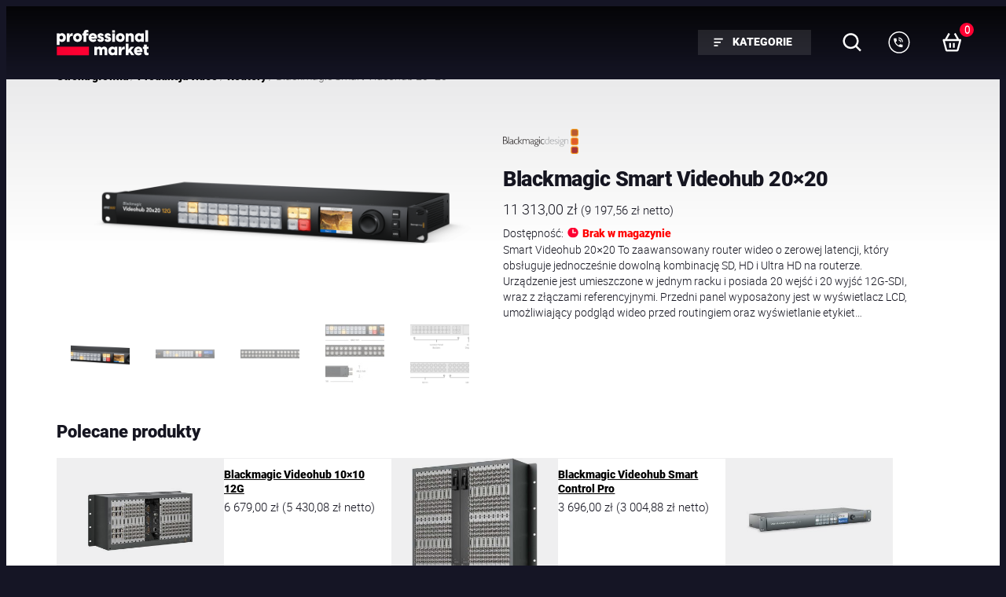

--- FILE ---
content_type: text/html; charset=UTF-8
request_url: https://professionalmarket.com.pl/produkt/blackmagic-smart-videohub-20x20/
body_size: 39563
content:
<!DOCTYPE html>
<html lang="pl-PL">
<head><style>img.lazy{min-height:1px}</style><link href="https://professionalmarket.com.pl/wp-content/plugins/w3-total-cache/pub/js/lazyload.min.js" as="script">
	<meta charset="UTF-8" />
	<meta name="viewport" content="width=device-width, initial-scale=1" />
<meta name='robots' content='index, follow, max-image-preview:large, max-snippet:-1, max-video-preview:-1' />

	<!-- This site is optimized with the Yoast SEO plugin v25.6 - https://yoast.com/wordpress/plugins/seo/ -->
	<link rel="canonical" href="https://professionalmarket.com.pl/produkt/blackmagic-smart-videohub-20x20/" />
	<meta property="og:locale" content="pl_PL" />
	<meta property="og:type" content="article" />
	<meta property="og:title" content="Blackmagic Smart Videohub 20x20 - Professional Market" />
	<meta property="og:description" content="Smart Videohub 20&#215;20 To zaawansowany router wideo o zerowej latencji, który obsługuje jednocześnie dowolną kombinację SD, HD i Ultra HD na routerze. Urządzenie jest umieszczone w jednym racku i posiada 20 wejść i 20 wyjść 12G-SDI, wraz z złączami referencyjnymi. Przedni panel wyposażony jest w wyświetlacz LCD, umożliwiający podgląd wideo przed routingiem oraz wyświetlanie etykiet [&hellip;]" />
	<meta property="og:url" content="https://professionalmarket.com.pl/produkt/blackmagic-smart-videohub-20x20/" />
	<meta property="og:site_name" content="Professional Market" />
	<meta property="article:modified_time" content="2023-05-26T01:35:23+00:00" />
	<meta property="og:image" content="https://professionalmarket.com.pl/wp-content/uploads/2023/05/5352.png" />
	<meta property="og:image:width" content="1920" />
	<meta property="og:image:height" content="768" />
	<meta property="og:image:type" content="image/png" />
	<meta name="twitter:card" content="summary_large_image" />
	<meta name="twitter:label1" content="Szacowany czas czytania" />
	<meta name="twitter:data1" content="5 minut" />
	<script type="application/ld+json" class="yoast-schema-graph">{"@context":"https://schema.org","@graph":[{"@type":"WebPage","@id":"https://professionalmarket.com.pl/produkt/blackmagic-smart-videohub-20x20/","url":"https://professionalmarket.com.pl/produkt/blackmagic-smart-videohub-20x20/","name":"Blackmagic Smart Videohub 20x20 - Professional Market","isPartOf":{"@id":"https://professionalmarket.com.pl/#website"},"primaryImageOfPage":{"@id":"https://professionalmarket.com.pl/produkt/blackmagic-smart-videohub-20x20/#primaryimage"},"image":{"@id":"https://professionalmarket.com.pl/produkt/blackmagic-smart-videohub-20x20/#primaryimage"},"thumbnailUrl":"https://professionalmarket.com.pl/wp-content/uploads/2023/05/5352.png","datePublished":"2023-05-25T09:17:13+00:00","dateModified":"2023-05-26T01:35:23+00:00","breadcrumb":{"@id":"https://professionalmarket.com.pl/produkt/blackmagic-smart-videohub-20x20/#breadcrumb"},"inLanguage":"pl-PL","potentialAction":[{"@type":"ReadAction","target":["https://professionalmarket.com.pl/produkt/blackmagic-smart-videohub-20x20/"]}]},{"@type":"ImageObject","inLanguage":"pl-PL","@id":"https://professionalmarket.com.pl/produkt/blackmagic-smart-videohub-20x20/#primaryimage","url":"https://professionalmarket.com.pl/wp-content/uploads/2023/05/5352.png","contentUrl":"https://professionalmarket.com.pl/wp-content/uploads/2023/05/5352.png","width":1920,"height":768},{"@type":"BreadcrumbList","@id":"https://professionalmarket.com.pl/produkt/blackmagic-smart-videohub-20x20/#breadcrumb","itemListElement":[{"@type":"ListItem","position":1,"name":"Strona główna","item":"https://professionalmarket.com.pl/"},{"@type":"ListItem","position":2,"name":"Sklep","item":"https://professionalmarket.com.pl/sklep/"},{"@type":"ListItem","position":3,"name":"Blackmagic Smart Videohub 20&#215;20"}]},{"@type":"WebSite","@id":"https://professionalmarket.com.pl/#website","url":"https://professionalmarket.com.pl/","name":"Professional Market","description":"","publisher":{"@id":"https://professionalmarket.com.pl/#organization"},"potentialAction":[{"@type":"SearchAction","target":{"@type":"EntryPoint","urlTemplate":"https://professionalmarket.com.pl/?s={search_term_string}"},"query-input":{"@type":"PropertyValueSpecification","valueRequired":true,"valueName":"search_term_string"}}],"inLanguage":"pl-PL"},{"@type":"Organization","@id":"https://professionalmarket.com.pl/#organization","name":"Professional Market","url":"https://professionalmarket.com.pl/","logo":{"@type":"ImageObject","inLanguage":"pl-PL","@id":"https://professionalmarket.com.pl/#/schema/logo/image/","url":"https://professionalmarket.com.pl/wp-content/uploads/2023/04/logo.svg","contentUrl":"https://professionalmarket.com.pl/wp-content/uploads/2023/04/logo.svg","width":128,"height":35,"caption":"Professional Market"},"image":{"@id":"https://professionalmarket.com.pl/#/schema/logo/image/"}}]}</script>
	<!-- / Yoast SEO plugin. -->


<title>Blackmagic Smart Videohub 20x20 - Professional Market</title>
<link rel='dns-prefetch' href='//www.googletagmanager.com' />
<link rel="alternate" type="application/rss+xml" title="Professional Market &raquo; Kanał z wpisami" href="https://professionalmarket.com.pl/feed/" />
<link rel="alternate" type="application/rss+xml" title="Professional Market &raquo; Kanał z komentarzami" href="https://professionalmarket.com.pl/comments/feed/" />
<link rel="alternate" type="application/rss+xml" title="Professional Market &raquo; Blackmagic Smart Videohub 20&#215;20 Kanał z komentarzami" href="https://professionalmarket.com.pl/produkt/blackmagic-smart-videohub-20x20/feed/" />
<style id='wp-block-site-logo-inline-css'>
.wp-block-site-logo{box-sizing:border-box;line-height:0}.wp-block-site-logo a{display:inline-block;line-height:0}.wp-block-site-logo.is-default-size img{height:auto;width:120px}.wp-block-site-logo img{height:auto;max-width:100%}.wp-block-site-logo a,.wp-block-site-logo img{border-radius:inherit}.wp-block-site-logo.aligncenter{margin-left:auto;margin-right:auto;text-align:center}:root :where(.wp-block-site-logo.is-style-rounded){border-radius:9999px}
</style>
<style id='wp-block-button-inline-css'>
.wp-block-button__link{box-sizing:border-box;cursor:pointer;display:inline-block;text-align:center;word-break:break-word}.wp-block-button__link.aligncenter{text-align:center}.wp-block-button__link.alignright{text-align:right}:where(.wp-block-button__link){border-radius:9999px;box-shadow:none;padding:calc(.667em + 2px) calc(1.333em + 2px);text-decoration:none}.wp-block-button[style*=text-decoration] .wp-block-button__link{text-decoration:inherit}.wp-block-buttons>.wp-block-button.has-custom-width{max-width:none}.wp-block-buttons>.wp-block-button.has-custom-width .wp-block-button__link{width:100%}.wp-block-buttons>.wp-block-button.has-custom-font-size .wp-block-button__link{font-size:inherit}.wp-block-buttons>.wp-block-button.wp-block-button__width-25{width:calc(25% - var(--wp--style--block-gap, .5em)*.75)}.wp-block-buttons>.wp-block-button.wp-block-button__width-50{width:calc(50% - var(--wp--style--block-gap, .5em)*.5)}.wp-block-buttons>.wp-block-button.wp-block-button__width-75{width:calc(75% - var(--wp--style--block-gap, .5em)*.25)}.wp-block-buttons>.wp-block-button.wp-block-button__width-100{flex-basis:100%;width:100%}.wp-block-buttons.is-vertical>.wp-block-button.wp-block-button__width-25{width:25%}.wp-block-buttons.is-vertical>.wp-block-button.wp-block-button__width-50{width:50%}.wp-block-buttons.is-vertical>.wp-block-button.wp-block-button__width-75{width:75%}.wp-block-button.is-style-squared,.wp-block-button__link.wp-block-button.is-style-squared{border-radius:0}.wp-block-button.no-border-radius,.wp-block-button__link.no-border-radius{border-radius:0!important}:root :where(.wp-block-button .wp-block-button__link.is-style-outline),:root :where(.wp-block-button.is-style-outline>.wp-block-button__link){border:2px solid;padding:.667em 1.333em}:root :where(.wp-block-button .wp-block-button__link.is-style-outline:not(.has-text-color)),:root :where(.wp-block-button.is-style-outline>.wp-block-button__link:not(.has-text-color)){color:currentColor}:root :where(.wp-block-button .wp-block-button__link.is-style-outline:not(.has-background)),:root :where(.wp-block-button.is-style-outline>.wp-block-button__link:not(.has-background)){background-color:initial;background-image:none}
</style>
<style id='wp-block-buttons-inline-css'>
.wp-block-buttons.is-vertical{flex-direction:column}.wp-block-buttons.is-vertical>.wp-block-button:last-child{margin-bottom:0}.wp-block-buttons>.wp-block-button{display:inline-block;margin:0}.wp-block-buttons.is-content-justification-left{justify-content:flex-start}.wp-block-buttons.is-content-justification-left.is-vertical{align-items:flex-start}.wp-block-buttons.is-content-justification-center{justify-content:center}.wp-block-buttons.is-content-justification-center.is-vertical{align-items:center}.wp-block-buttons.is-content-justification-right{justify-content:flex-end}.wp-block-buttons.is-content-justification-right.is-vertical{align-items:flex-end}.wp-block-buttons.is-content-justification-space-between{justify-content:space-between}.wp-block-buttons.aligncenter{text-align:center}.wp-block-buttons:not(.is-content-justification-space-between,.is-content-justification-right,.is-content-justification-left,.is-content-justification-center) .wp-block-button.aligncenter{margin-left:auto;margin-right:auto;width:100%}.wp-block-buttons[style*=text-decoration] .wp-block-button,.wp-block-buttons[style*=text-decoration] .wp-block-button__link{text-decoration:inherit}.wp-block-buttons.has-custom-font-size .wp-block-button__link{font-size:inherit}.wp-block-button.aligncenter{text-align:center}
</style>
<style id='wp-block-group-inline-css'>
.wp-block-group{box-sizing:border-box}:where(.wp-block-group.wp-block-group-is-layout-constrained){position:relative}
</style>
<style id='wp-block-paragraph-inline-css'>
.is-small-text{font-size:.875em}.is-regular-text{font-size:1em}.is-large-text{font-size:2.25em}.is-larger-text{font-size:3em}.has-drop-cap:not(:focus):first-letter{float:left;font-size:8.4em;font-style:normal;font-weight:100;line-height:.68;margin:.05em .1em 0 0;text-transform:uppercase}body.rtl .has-drop-cap:not(:focus):first-letter{float:none;margin-left:.1em}p.has-drop-cap.has-background{overflow:hidden}:root :where(p.has-background){padding:1.25em 2.375em}:where(p.has-text-color:not(.has-link-color)) a{color:inherit}p.has-text-align-left[style*="writing-mode:vertical-lr"],p.has-text-align-right[style*="writing-mode:vertical-rl"]{rotate:180deg}
</style>
<style id='wp-block-navigation-link-inline-css'>
.wp-block-navigation .wp-block-navigation-item__label{overflow-wrap:break-word}.wp-block-navigation .wp-block-navigation-item__description{display:none}.link-ui-tools{border-top:1px solid #f0f0f0;padding:8px}.link-ui-block-inserter{padding-top:8px}.link-ui-block-inserter__back{margin-left:8px;text-transform:uppercase}
</style>
<link rel='stylesheet' id='wp-block-navigation-css' href='https://professionalmarket.com.pl/wp-includes/blocks/navigation/style.min.css?ver=6.6.2' media='all' />
<link rel='stylesheet' id='wc-blocks-vendors-style-css' href='https://professionalmarket.com.pl/wp-content/plugins/woocommerce/packages/woocommerce-blocks/build/wc-blocks-vendors-style.css?ver=10.0.6' media='all' />
<link rel='stylesheet' id='wc-blocks-style-css' href='https://professionalmarket.com.pl/wp-content/plugins/woocommerce/packages/woocommerce-blocks/build/wc-blocks-style.css?ver=10.0.6' media='all' />
<link rel='stylesheet' id='photoswipe-css' href='https://professionalmarket.com.pl/wp-content/plugins/woocommerce/assets/css/photoswipe/photoswipe.min.css?ver=7.7.2' media='all' />
<link rel='stylesheet' id='photoswipe-default-skin-css' href='https://professionalmarket.com.pl/wp-content/plugins/woocommerce/assets/css/photoswipe/default-skin/default-skin.min.css?ver=7.7.2' media='all' />
<link rel='stylesheet' id='woocommerce-layout-css' href='https://professionalmarket.com.pl/wp-content/plugins/woocommerce/assets/css/woocommerce-layout.css?ver=7.7.2' media='all' />
<link rel='stylesheet' id='woocommerce-smallscreen-css' href='https://professionalmarket.com.pl/wp-content/plugins/woocommerce/assets/css/woocommerce-smallscreen.css?ver=7.7.2' media='only screen and (max-width: 768px)' />
<link rel='stylesheet' id='woocommerce-general-css' href='https://professionalmarket.com.pl/wp-content/plugins/woocommerce/assets/css/woocommerce.css?ver=7.7.2' media='all' />
<link rel='stylesheet' id='woocommerce-blocktheme-css' href='https://professionalmarket.com.pl/wp-content/plugins/woocommerce/assets/css/woocommerce-blocktheme.css?ver=7.7.2' media='all' />
<style id='woocommerce-inline-inline-css'>
.woocommerce form .form-row .required { visibility: visible; }
.woocommerce form .form-row .required { visibility: visible; }
</style>
<style id='wp-block-post-title-inline-css'>
.wp-block-post-title{box-sizing:border-box;word-break:break-word}.wp-block-post-title a{display:inline-block}
</style>
<style id='wp-block-post-excerpt-inline-css'>
:where(.wp-block-post-excerpt){margin-bottom:var(--wp--style--block-gap);margin-top:var(--wp--style--block-gap)}.wp-block-post-excerpt__excerpt{margin-bottom:0;margin-top:0}.wp-block-post-excerpt__more-text{margin-bottom:0;margin-top:var(--wp--style--block-gap)}.wp-block-post-excerpt__more-link{display:inline-block}
</style>
<style id='wp-block-columns-inline-css'>
.wp-block-columns{align-items:normal!important;box-sizing:border-box;display:flex;flex-wrap:wrap!important}@media (min-width:782px){.wp-block-columns{flex-wrap:nowrap!important}}.wp-block-columns.are-vertically-aligned-top{align-items:flex-start}.wp-block-columns.are-vertically-aligned-center{align-items:center}.wp-block-columns.are-vertically-aligned-bottom{align-items:flex-end}@media (max-width:781px){.wp-block-columns:not(.is-not-stacked-on-mobile)>.wp-block-column{flex-basis:100%!important}}@media (min-width:782px){.wp-block-columns:not(.is-not-stacked-on-mobile)>.wp-block-column{flex-basis:0;flex-grow:1}.wp-block-columns:not(.is-not-stacked-on-mobile)>.wp-block-column[style*=flex-basis]{flex-grow:0}}.wp-block-columns.is-not-stacked-on-mobile{flex-wrap:nowrap!important}.wp-block-columns.is-not-stacked-on-mobile>.wp-block-column{flex-basis:0;flex-grow:1}.wp-block-columns.is-not-stacked-on-mobile>.wp-block-column[style*=flex-basis]{flex-grow:0}:where(.wp-block-columns){margin-bottom:1.75em}:where(.wp-block-columns.has-background){padding:1.25em 2.375em}.wp-block-column{flex-grow:1;min-width:0;overflow-wrap:break-word;word-break:break-word}.wp-block-column.is-vertically-aligned-top{align-self:flex-start}.wp-block-column.is-vertically-aligned-center{align-self:center}.wp-block-column.is-vertically-aligned-bottom{align-self:flex-end}.wp-block-column.is-vertically-aligned-stretch{align-self:stretch}.wp-block-column.is-vertically-aligned-bottom,.wp-block-column.is-vertically-aligned-center,.wp-block-column.is-vertically-aligned-top{width:100%}
</style>
<style id='wp-block-heading-inline-css'>
h1.has-background,h2.has-background,h3.has-background,h4.has-background,h5.has-background,h6.has-background{padding:1.25em 2.375em}h1.has-text-align-left[style*=writing-mode]:where([style*=vertical-lr]),h1.has-text-align-right[style*=writing-mode]:where([style*=vertical-rl]),h2.has-text-align-left[style*=writing-mode]:where([style*=vertical-lr]),h2.has-text-align-right[style*=writing-mode]:where([style*=vertical-rl]),h3.has-text-align-left[style*=writing-mode]:where([style*=vertical-lr]),h3.has-text-align-right[style*=writing-mode]:where([style*=vertical-rl]),h4.has-text-align-left[style*=writing-mode]:where([style*=vertical-lr]),h4.has-text-align-right[style*=writing-mode]:where([style*=vertical-rl]),h5.has-text-align-left[style*=writing-mode]:where([style*=vertical-lr]),h5.has-text-align-right[style*=writing-mode]:where([style*=vertical-rl]),h6.has-text-align-left[style*=writing-mode]:where([style*=vertical-lr]),h6.has-text-align-right[style*=writing-mode]:where([style*=vertical-rl]){rotate:180deg}
</style>
<style id='wp-block-post-template-inline-css'>
.wp-block-post-template{list-style:none;margin-bottom:0;margin-top:0;max-width:100%;padding:0}.wp-block-post-template.is-flex-container{display:flex;flex-direction:row;flex-wrap:wrap;gap:1.25em}.wp-block-post-template.is-flex-container>li{margin:0;width:100%}@media (min-width:600px){.wp-block-post-template.is-flex-container.is-flex-container.columns-2>li{width:calc(50% - .625em)}.wp-block-post-template.is-flex-container.is-flex-container.columns-3>li{width:calc(33.33333% - .83333em)}.wp-block-post-template.is-flex-container.is-flex-container.columns-4>li{width:calc(25% - .9375em)}.wp-block-post-template.is-flex-container.is-flex-container.columns-5>li{width:calc(20% - 1em)}.wp-block-post-template.is-flex-container.is-flex-container.columns-6>li{width:calc(16.66667% - 1.04167em)}}@media (max-width:600px){.wp-block-post-template-is-layout-grid.wp-block-post-template-is-layout-grid.wp-block-post-template-is-layout-grid.wp-block-post-template-is-layout-grid{grid-template-columns:1fr}}.wp-block-post-template-is-layout-constrained>li>.alignright,.wp-block-post-template-is-layout-flow>li>.alignright{float:right;margin-inline-end:0;margin-inline-start:2em}.wp-block-post-template-is-layout-constrained>li>.alignleft,.wp-block-post-template-is-layout-flow>li>.alignleft{float:left;margin-inline-end:2em;margin-inline-start:0}.wp-block-post-template-is-layout-constrained>li>.aligncenter,.wp-block-post-template-is-layout-flow>li>.aligncenter{margin-inline-end:auto;margin-inline-start:auto}
</style>
<style id='wp-block-image-inline-css'>
.wp-block-image img{box-sizing:border-box;height:auto;max-width:100%;vertical-align:bottom}.wp-block-image[style*=border-radius] img,.wp-block-image[style*=border-radius]>a{border-radius:inherit}.wp-block-image.has-custom-border img{box-sizing:border-box}.wp-block-image.aligncenter{text-align:center}.wp-block-image.alignfull img,.wp-block-image.alignwide img{height:auto;width:100%}.wp-block-image .aligncenter,.wp-block-image .alignleft,.wp-block-image .alignright,.wp-block-image.aligncenter,.wp-block-image.alignleft,.wp-block-image.alignright{display:table}.wp-block-image .aligncenter>figcaption,.wp-block-image .alignleft>figcaption,.wp-block-image .alignright>figcaption,.wp-block-image.aligncenter>figcaption,.wp-block-image.alignleft>figcaption,.wp-block-image.alignright>figcaption{caption-side:bottom;display:table-caption}.wp-block-image .alignleft{float:left;margin:.5em 1em .5em 0}.wp-block-image .alignright{float:right;margin:.5em 0 .5em 1em}.wp-block-image .aligncenter{margin-left:auto;margin-right:auto}.wp-block-image :where(figcaption){margin-bottom:1em;margin-top:.5em}.wp-block-image.is-style-circle-mask img{border-radius:9999px}@supports ((-webkit-mask-image:none) or (mask-image:none)) or (-webkit-mask-image:none){.wp-block-image.is-style-circle-mask img{border-radius:0;-webkit-mask-image:url('data:image/svg+xml;utf8,<svg viewBox="0 0 100 100" xmlns="http://www.w3.org/2000/svg"><circle cx="50" cy="50" r="50"/></svg>');mask-image:url('data:image/svg+xml;utf8,<svg viewBox="0 0 100 100" xmlns="http://www.w3.org/2000/svg"><circle cx="50" cy="50" r="50"/></svg>');mask-mode:alpha;-webkit-mask-position:center;mask-position:center;-webkit-mask-repeat:no-repeat;mask-repeat:no-repeat;-webkit-mask-size:contain;mask-size:contain}}:root :where(.wp-block-image.is-style-rounded img,.wp-block-image .is-style-rounded img){border-radius:9999px}.wp-block-image figure{margin:0}.wp-lightbox-container{display:flex;flex-direction:column;position:relative}.wp-lightbox-container img{cursor:zoom-in}.wp-lightbox-container img:hover+button{opacity:1}.wp-lightbox-container button{align-items:center;-webkit-backdrop-filter:blur(16px) saturate(180%);backdrop-filter:blur(16px) saturate(180%);background-color:#5a5a5a40;border:none;border-radius:4px;cursor:zoom-in;display:flex;height:20px;justify-content:center;opacity:0;padding:0;position:absolute;right:16px;text-align:center;top:16px;transition:opacity .2s ease;width:20px;z-index:100}.wp-lightbox-container button:focus-visible{outline:3px auto #5a5a5a40;outline:3px auto -webkit-focus-ring-color;outline-offset:3px}.wp-lightbox-container button:hover{cursor:pointer;opacity:1}.wp-lightbox-container button:focus{opacity:1}.wp-lightbox-container button:focus,.wp-lightbox-container button:hover,.wp-lightbox-container button:not(:hover):not(:active):not(.has-background){background-color:#5a5a5a40;border:none}.wp-lightbox-overlay{box-sizing:border-box;cursor:zoom-out;height:100vh;left:0;overflow:hidden;position:fixed;top:0;visibility:hidden;width:100%;z-index:100000}.wp-lightbox-overlay .close-button{align-items:center;cursor:pointer;display:flex;justify-content:center;min-height:40px;min-width:40px;padding:0;position:absolute;right:calc(env(safe-area-inset-right) + 16px);top:calc(env(safe-area-inset-top) + 16px);z-index:5000000}.wp-lightbox-overlay .close-button:focus,.wp-lightbox-overlay .close-button:hover,.wp-lightbox-overlay .close-button:not(:hover):not(:active):not(.has-background){background:none;border:none}.wp-lightbox-overlay .lightbox-image-container{height:var(--wp--lightbox-container-height);left:50%;overflow:hidden;position:absolute;top:50%;transform:translate(-50%,-50%);transform-origin:top left;width:var(--wp--lightbox-container-width);z-index:9999999999}.wp-lightbox-overlay .wp-block-image{align-items:center;box-sizing:border-box;display:flex;height:100%;justify-content:center;margin:0;position:relative;transform-origin:0 0;width:100%;z-index:3000000}.wp-lightbox-overlay .wp-block-image img{height:var(--wp--lightbox-image-height);min-height:var(--wp--lightbox-image-height);min-width:var(--wp--lightbox-image-width);width:var(--wp--lightbox-image-width)}.wp-lightbox-overlay .wp-block-image figcaption{display:none}.wp-lightbox-overlay button{background:none;border:none}.wp-lightbox-overlay .scrim{background-color:#fff;height:100%;opacity:.9;position:absolute;width:100%;z-index:2000000}.wp-lightbox-overlay.active{animation:turn-on-visibility .25s both;visibility:visible}.wp-lightbox-overlay.active img{animation:turn-on-visibility .35s both}.wp-lightbox-overlay.show-closing-animation:not(.active){animation:turn-off-visibility .35s both}.wp-lightbox-overlay.show-closing-animation:not(.active) img{animation:turn-off-visibility .25s both}@media (prefers-reduced-motion:no-preference){.wp-lightbox-overlay.zoom.active{animation:none;opacity:1;visibility:visible}.wp-lightbox-overlay.zoom.active .lightbox-image-container{animation:lightbox-zoom-in .4s}.wp-lightbox-overlay.zoom.active .lightbox-image-container img{animation:none}.wp-lightbox-overlay.zoom.active .scrim{animation:turn-on-visibility .4s forwards}.wp-lightbox-overlay.zoom.show-closing-animation:not(.active){animation:none}.wp-lightbox-overlay.zoom.show-closing-animation:not(.active) .lightbox-image-container{animation:lightbox-zoom-out .4s}.wp-lightbox-overlay.zoom.show-closing-animation:not(.active) .lightbox-image-container img{animation:none}.wp-lightbox-overlay.zoom.show-closing-animation:not(.active) .scrim{animation:turn-off-visibility .4s forwards}}@keyframes turn-on-visibility{0%{opacity:0}to{opacity:1}}@keyframes turn-off-visibility{0%{opacity:1;visibility:visible}99%{opacity:0;visibility:visible}to{opacity:0;visibility:hidden}}@keyframes lightbox-zoom-in{0%{transform:translate(calc((-100vw + var(--wp--lightbox-scrollbar-width))/2 + var(--wp--lightbox-initial-left-position)),calc(-50vh + var(--wp--lightbox-initial-top-position))) scale(var(--wp--lightbox-scale))}to{transform:translate(-50%,-50%) scale(1)}}@keyframes lightbox-zoom-out{0%{transform:translate(-50%,-50%) scale(1);visibility:visible}99%{visibility:visible}to{transform:translate(calc((-100vw + var(--wp--lightbox-scrollbar-width))/2 + var(--wp--lightbox-initial-left-position)),calc(-50vh + var(--wp--lightbox-initial-top-position))) scale(var(--wp--lightbox-scale));visibility:hidden}}
</style>
<style id='wp-block-library-inline-css'>
:root{--wp-admin-theme-color:#007cba;--wp-admin-theme-color--rgb:0,124,186;--wp-admin-theme-color-darker-10:#006ba1;--wp-admin-theme-color-darker-10--rgb:0,107,161;--wp-admin-theme-color-darker-20:#005a87;--wp-admin-theme-color-darker-20--rgb:0,90,135;--wp-admin-border-width-focus:2px;--wp-block-synced-color:#7a00df;--wp-block-synced-color--rgb:122,0,223;--wp-bound-block-color:var(--wp-block-synced-color)}@media (min-resolution:192dpi){:root{--wp-admin-border-width-focus:1.5px}}.wp-element-button{cursor:pointer}:root{--wp--preset--font-size--normal:16px;--wp--preset--font-size--huge:42px}:root .has-very-light-gray-background-color{background-color:#eee}:root .has-very-dark-gray-background-color{background-color:#313131}:root .has-very-light-gray-color{color:#eee}:root .has-very-dark-gray-color{color:#313131}:root .has-vivid-green-cyan-to-vivid-cyan-blue-gradient-background{background:linear-gradient(135deg,#00d084,#0693e3)}:root .has-purple-crush-gradient-background{background:linear-gradient(135deg,#34e2e4,#4721fb 50%,#ab1dfe)}:root .has-hazy-dawn-gradient-background{background:linear-gradient(135deg,#faaca8,#dad0ec)}:root .has-subdued-olive-gradient-background{background:linear-gradient(135deg,#fafae1,#67a671)}:root .has-atomic-cream-gradient-background{background:linear-gradient(135deg,#fdd79a,#004a59)}:root .has-nightshade-gradient-background{background:linear-gradient(135deg,#330968,#31cdcf)}:root .has-midnight-gradient-background{background:linear-gradient(135deg,#020381,#2874fc)}.has-regular-font-size{font-size:1em}.has-larger-font-size{font-size:2.625em}.has-normal-font-size{font-size:var(--wp--preset--font-size--normal)}.has-huge-font-size{font-size:var(--wp--preset--font-size--huge)}.has-text-align-center{text-align:center}.has-text-align-left{text-align:left}.has-text-align-right{text-align:right}#end-resizable-editor-section{display:none}.aligncenter{clear:both}.items-justified-left{justify-content:flex-start}.items-justified-center{justify-content:center}.items-justified-right{justify-content:flex-end}.items-justified-space-between{justify-content:space-between}.screen-reader-text{border:0;clip:rect(1px,1px,1px,1px);clip-path:inset(50%);height:1px;margin:-1px;overflow:hidden;padding:0;position:absolute;width:1px;word-wrap:normal!important}.screen-reader-text:focus{background-color:#ddd;clip:auto!important;clip-path:none;color:#444;display:block;font-size:1em;height:auto;left:5px;line-height:normal;padding:15px 23px 14px;text-decoration:none;top:5px;width:auto;z-index:100000}html :where(.has-border-color){border-style:solid}html :where([style*=border-top-color]){border-top-style:solid}html :where([style*=border-right-color]){border-right-style:solid}html :where([style*=border-bottom-color]){border-bottom-style:solid}html :where([style*=border-left-color]){border-left-style:solid}html :where([style*=border-width]){border-style:solid}html :where([style*=border-top-width]){border-top-style:solid}html :where([style*=border-right-width]){border-right-style:solid}html :where([style*=border-bottom-width]){border-bottom-style:solid}html :where([style*=border-left-width]){border-left-style:solid}html :where(img[class*=wp-image-]){height:auto;max-width:100%}:where(figure){margin:0 0 1em}html :where(.is-position-sticky){--wp-admin--admin-bar--position-offset:var(--wp-admin--admin-bar--height,0px)}@media screen and (max-width:600px){html :where(.is-position-sticky){--wp-admin--admin-bar--position-offset:0px}}
</style>
<style id='global-styles-inline-css'>
:root{--wp--preset--aspect-ratio--square: 1;--wp--preset--aspect-ratio--4-3: 4/3;--wp--preset--aspect-ratio--3-4: 3/4;--wp--preset--aspect-ratio--3-2: 3/2;--wp--preset--aspect-ratio--2-3: 2/3;--wp--preset--aspect-ratio--16-9: 16/9;--wp--preset--aspect-ratio--9-16: 9/16;--wp--preset--color--black: #000000;--wp--preset--color--cyan-bluish-gray: #abb8c3;--wp--preset--color--white: #ffffff;--wp--preset--color--pale-pink: #f78da7;--wp--preset--color--vivid-red: #cf2e2e;--wp--preset--color--luminous-vivid-orange: #ff6900;--wp--preset--color--luminous-vivid-amber: #fcb900;--wp--preset--color--light-green-cyan: #7bdcb5;--wp--preset--color--vivid-green-cyan: #00d084;--wp--preset--color--pale-cyan-blue: #8ed1fc;--wp--preset--color--vivid-cyan-blue: #0693e3;--wp--preset--color--vivid-purple: #9b51e0;--wp--preset--color--dark: #151520;--wp--preset--color--red: #FF0032;--wp--preset--color--grey: #efeff0;--wp--preset--color--middle-grey: rgba(15,15,25,0.15);--wp--preset--color--dark-grey: rgba(15,15,25,0.66);--wp--preset--gradient--vivid-cyan-blue-to-vivid-purple: linear-gradient(135deg,rgba(6,147,227,1) 0%,rgb(155,81,224) 100%);--wp--preset--gradient--light-green-cyan-to-vivid-green-cyan: linear-gradient(135deg,rgb(122,220,180) 0%,rgb(0,208,130) 100%);--wp--preset--gradient--luminous-vivid-amber-to-luminous-vivid-orange: linear-gradient(135deg,rgba(252,185,0,1) 0%,rgba(255,105,0,1) 100%);--wp--preset--gradient--luminous-vivid-orange-to-vivid-red: linear-gradient(135deg,rgba(255,105,0,1) 0%,rgb(207,46,46) 100%);--wp--preset--gradient--very-light-gray-to-cyan-bluish-gray: linear-gradient(135deg,rgb(238,238,238) 0%,rgb(169,184,195) 100%);--wp--preset--gradient--cool-to-warm-spectrum: linear-gradient(135deg,rgb(74,234,220) 0%,rgb(151,120,209) 20%,rgb(207,42,186) 40%,rgb(238,44,130) 60%,rgb(251,105,98) 80%,rgb(254,248,76) 100%);--wp--preset--gradient--blush-light-purple: linear-gradient(135deg,rgb(255,206,236) 0%,rgb(152,150,240) 100%);--wp--preset--gradient--blush-bordeaux: linear-gradient(135deg,rgb(254,205,165) 0%,rgb(254,45,45) 50%,rgb(107,0,62) 100%);--wp--preset--gradient--luminous-dusk: linear-gradient(135deg,rgb(255,203,112) 0%,rgb(199,81,192) 50%,rgb(65,88,208) 100%);--wp--preset--gradient--pale-ocean: linear-gradient(135deg,rgb(255,245,203) 0%,rgb(182,227,212) 50%,rgb(51,167,181) 100%);--wp--preset--gradient--electric-grass: linear-gradient(135deg,rgb(202,248,128) 0%,rgb(113,206,126) 100%);--wp--preset--gradient--midnight: linear-gradient(135deg,rgb(2,3,129) 0%,rgb(40,116,252) 100%);--wp--preset--gradient--dark: linear-gradient(0deg, rgba(21,21,37,1) 0%, rgba(5,5,7,1) 100%);;--wp--preset--gradient--light: linear-gradient(180deg, rgba(2, 3, 18, 0.12) 0%, rgba(255,255,255, 0) 20rem);--wp--preset--font-size--small: 0.9rem;--wp--preset--font-size--medium: 0.95rem;--wp--preset--font-size--large: 1.1rem;--wp--preset--font-size--x-large: 1.7rem;--wp--preset--font-size--xx-large: 2rem;--wp--preset--font-family--roboto-light: "Roboto Light", sans-serif;--wp--preset--font-family--roboto-black: "Roboto Black", sans-serif;--wp--preset--spacing--20: 0.85rem;--wp--preset--spacing--30: 1rem;--wp--preset--spacing--40: 1.33rem;--wp--preset--spacing--50: 3rem;--wp--preset--spacing--60: 3.5rem;--wp--preset--spacing--70: 3.38rem;--wp--preset--spacing--80: 5.06rem;--wp--preset--spacing--15: 0.5rem;--wp--preset--spacing--45: 2.2rem;--wp--preset--shadow--natural: 6px 6px 9px rgba(0, 0, 0, 0.2);--wp--preset--shadow--deep: 12px 12px 50px rgba(0, 0, 0, 0.4);--wp--preset--shadow--sharp: 6px 6px 0px rgba(0, 0, 0, 0.2);--wp--preset--shadow--outlined: 6px 6px 0px -3px rgba(255, 255, 255, 1), 6px 6px rgba(0, 0, 0, 1);--wp--preset--shadow--crisp: 6px 6px 0px rgba(0, 0, 0, 1);}:root { --wp--style--global--content-size: 650px;--wp--style--global--wide-size: 1300px; }:where(body) { margin: 0; }.wp-site-blocks { padding-top: var(--wp--style--root--padding-top); padding-bottom: var(--wp--style--root--padding-bottom); }.has-global-padding { padding-right: var(--wp--style--root--padding-right); padding-left: var(--wp--style--root--padding-left); }.has-global-padding > .alignfull { margin-right: calc(var(--wp--style--root--padding-right) * -1); margin-left: calc(var(--wp--style--root--padding-left) * -1); }.has-global-padding :where(:not(.alignfull.is-layout-flow) > .has-global-padding:not(.wp-block-block, .alignfull)) { padding-right: 0; padding-left: 0; }.has-global-padding :where(:not(.alignfull.is-layout-flow) > .has-global-padding:not(.wp-block-block, .alignfull)) > .alignfull { margin-left: 0; margin-right: 0; }.wp-site-blocks > .alignleft { float: left; margin-right: 2em; }.wp-site-blocks > .alignright { float: right; margin-left: 2em; }.wp-site-blocks > .aligncenter { justify-content: center; margin-left: auto; margin-right: auto; }:where(.wp-site-blocks) > * { margin-block-start: var(--wp--preset--spacing--40); margin-block-end: 0; }:where(.wp-site-blocks) > :first-child { margin-block-start: 0; }:where(.wp-site-blocks) > :last-child { margin-block-end: 0; }:root { --wp--style--block-gap: var(--wp--preset--spacing--40); }:root :where(.is-layout-flow) > :first-child{margin-block-start: 0;}:root :where(.is-layout-flow) > :last-child{margin-block-end: 0;}:root :where(.is-layout-flow) > *{margin-block-start: var(--wp--preset--spacing--40);margin-block-end: 0;}:root :where(.is-layout-constrained) > :first-child{margin-block-start: 0;}:root :where(.is-layout-constrained) > :last-child{margin-block-end: 0;}:root :where(.is-layout-constrained) > *{margin-block-start: var(--wp--preset--spacing--40);margin-block-end: 0;}:root :where(.is-layout-flex){gap: var(--wp--preset--spacing--40);}:root :where(.is-layout-grid){gap: var(--wp--preset--spacing--40);}.is-layout-flow > .alignleft{float: left;margin-inline-start: 0;margin-inline-end: 2em;}.is-layout-flow > .alignright{float: right;margin-inline-start: 2em;margin-inline-end: 0;}.is-layout-flow > .aligncenter{margin-left: auto !important;margin-right: auto !important;}.is-layout-constrained > .alignleft{float: left;margin-inline-start: 0;margin-inline-end: 2em;}.is-layout-constrained > .alignright{float: right;margin-inline-start: 2em;margin-inline-end: 0;}.is-layout-constrained > .aligncenter{margin-left: auto !important;margin-right: auto !important;}.is-layout-constrained > :where(:not(.alignleft):not(.alignright):not(.alignfull)){max-width: var(--wp--style--global--content-size);margin-left: auto !important;margin-right: auto !important;}.is-layout-constrained > .alignwide{max-width: var(--wp--style--global--wide-size);}body .is-layout-flex{display: flex;}.is-layout-flex{flex-wrap: wrap;align-items: center;}.is-layout-flex > :is(*, div){margin: 0;}body .is-layout-grid{display: grid;}.is-layout-grid > :is(*, div){margin: 0;}body{color: var(--wp--preset--color--dark);font-family: var(--wp--preset--font-family--roboto-light);font-size: var(--wp--preset--font-size--small);font-weight: 300;line-height: 1.45;--wp--style--root--padding-top: 0;--wp--style--root--padding-right: 0;--wp--style--root--padding-bottom: var(--wp--preset--spacing--50);--wp--style--root--padding-left: 0;}a:where(:not(.wp-element-button)){font-family: var(--wp--preset--font-family--roboto-black);font-weight: 900;text-decoration: underline;}h1{color: var(--wp--preset--color--dark);font-family: var(--wp--preset--font-family--roboto-black);font-size: var(--wp--preset--font-size--xx-large);font-weight: 900;letter-spacing: -0.5px;line-height: 1.3;}h3{font-family: var(--wp--preset--font-family--roboto-black);font-size: var(--wp--preset--font-size--large);font-weight: 900;}:root :where(.wp-element-button, .wp-block-button__link){background-color: var(--wp--preset--color--dark);border-radius: 2px;border-width: 0;color: var(--wp--preset--color--white);font-family: var(--wp--preset--font-family--roboto-black);font-size: inherit;font-weight: 900;line-height: inherit;padding-top: 0.5rem;padding-right: 1.1rem;padding-bottom: 0.5rem;padding-left: 1.1rem;text-decoration: none;}.has-black-color{color: var(--wp--preset--color--black) !important;}.has-cyan-bluish-gray-color{color: var(--wp--preset--color--cyan-bluish-gray) !important;}.has-white-color{color: var(--wp--preset--color--white) !important;}.has-pale-pink-color{color: var(--wp--preset--color--pale-pink) !important;}.has-vivid-red-color{color: var(--wp--preset--color--vivid-red) !important;}.has-luminous-vivid-orange-color{color: var(--wp--preset--color--luminous-vivid-orange) !important;}.has-luminous-vivid-amber-color{color: var(--wp--preset--color--luminous-vivid-amber) !important;}.has-light-green-cyan-color{color: var(--wp--preset--color--light-green-cyan) !important;}.has-vivid-green-cyan-color{color: var(--wp--preset--color--vivid-green-cyan) !important;}.has-pale-cyan-blue-color{color: var(--wp--preset--color--pale-cyan-blue) !important;}.has-vivid-cyan-blue-color{color: var(--wp--preset--color--vivid-cyan-blue) !important;}.has-vivid-purple-color{color: var(--wp--preset--color--vivid-purple) !important;}.has-dark-color{color: var(--wp--preset--color--dark) !important;}.has-red-color{color: var(--wp--preset--color--red) !important;}.has-grey-color{color: var(--wp--preset--color--grey) !important;}.has-middle-grey-color{color: var(--wp--preset--color--middle-grey) !important;}.has-dark-grey-color{color: var(--wp--preset--color--dark-grey) !important;}.has-black-background-color{background-color: var(--wp--preset--color--black) !important;}.has-cyan-bluish-gray-background-color{background-color: var(--wp--preset--color--cyan-bluish-gray) !important;}.has-white-background-color{background-color: var(--wp--preset--color--white) !important;}.has-pale-pink-background-color{background-color: var(--wp--preset--color--pale-pink) !important;}.has-vivid-red-background-color{background-color: var(--wp--preset--color--vivid-red) !important;}.has-luminous-vivid-orange-background-color{background-color: var(--wp--preset--color--luminous-vivid-orange) !important;}.has-luminous-vivid-amber-background-color{background-color: var(--wp--preset--color--luminous-vivid-amber) !important;}.has-light-green-cyan-background-color{background-color: var(--wp--preset--color--light-green-cyan) !important;}.has-vivid-green-cyan-background-color{background-color: var(--wp--preset--color--vivid-green-cyan) !important;}.has-pale-cyan-blue-background-color{background-color: var(--wp--preset--color--pale-cyan-blue) !important;}.has-vivid-cyan-blue-background-color{background-color: var(--wp--preset--color--vivid-cyan-blue) !important;}.has-vivid-purple-background-color{background-color: var(--wp--preset--color--vivid-purple) !important;}.has-dark-background-color{background-color: var(--wp--preset--color--dark) !important;}.has-red-background-color{background-color: var(--wp--preset--color--red) !important;}.has-grey-background-color{background-color: var(--wp--preset--color--grey) !important;}.has-middle-grey-background-color{background-color: var(--wp--preset--color--middle-grey) !important;}.has-dark-grey-background-color{background-color: var(--wp--preset--color--dark-grey) !important;}.has-black-border-color{border-color: var(--wp--preset--color--black) !important;}.has-cyan-bluish-gray-border-color{border-color: var(--wp--preset--color--cyan-bluish-gray) !important;}.has-white-border-color{border-color: var(--wp--preset--color--white) !important;}.has-pale-pink-border-color{border-color: var(--wp--preset--color--pale-pink) !important;}.has-vivid-red-border-color{border-color: var(--wp--preset--color--vivid-red) !important;}.has-luminous-vivid-orange-border-color{border-color: var(--wp--preset--color--luminous-vivid-orange) !important;}.has-luminous-vivid-amber-border-color{border-color: var(--wp--preset--color--luminous-vivid-amber) !important;}.has-light-green-cyan-border-color{border-color: var(--wp--preset--color--light-green-cyan) !important;}.has-vivid-green-cyan-border-color{border-color: var(--wp--preset--color--vivid-green-cyan) !important;}.has-pale-cyan-blue-border-color{border-color: var(--wp--preset--color--pale-cyan-blue) !important;}.has-vivid-cyan-blue-border-color{border-color: var(--wp--preset--color--vivid-cyan-blue) !important;}.has-vivid-purple-border-color{border-color: var(--wp--preset--color--vivid-purple) !important;}.has-dark-border-color{border-color: var(--wp--preset--color--dark) !important;}.has-red-border-color{border-color: var(--wp--preset--color--red) !important;}.has-grey-border-color{border-color: var(--wp--preset--color--grey) !important;}.has-middle-grey-border-color{border-color: var(--wp--preset--color--middle-grey) !important;}.has-dark-grey-border-color{border-color: var(--wp--preset--color--dark-grey) !important;}.has-vivid-cyan-blue-to-vivid-purple-gradient-background{background: var(--wp--preset--gradient--vivid-cyan-blue-to-vivid-purple) !important;}.has-light-green-cyan-to-vivid-green-cyan-gradient-background{background: var(--wp--preset--gradient--light-green-cyan-to-vivid-green-cyan) !important;}.has-luminous-vivid-amber-to-luminous-vivid-orange-gradient-background{background: var(--wp--preset--gradient--luminous-vivid-amber-to-luminous-vivid-orange) !important;}.has-luminous-vivid-orange-to-vivid-red-gradient-background{background: var(--wp--preset--gradient--luminous-vivid-orange-to-vivid-red) !important;}.has-very-light-gray-to-cyan-bluish-gray-gradient-background{background: var(--wp--preset--gradient--very-light-gray-to-cyan-bluish-gray) !important;}.has-cool-to-warm-spectrum-gradient-background{background: var(--wp--preset--gradient--cool-to-warm-spectrum) !important;}.has-blush-light-purple-gradient-background{background: var(--wp--preset--gradient--blush-light-purple) !important;}.has-blush-bordeaux-gradient-background{background: var(--wp--preset--gradient--blush-bordeaux) !important;}.has-luminous-dusk-gradient-background{background: var(--wp--preset--gradient--luminous-dusk) !important;}.has-pale-ocean-gradient-background{background: var(--wp--preset--gradient--pale-ocean) !important;}.has-electric-grass-gradient-background{background: var(--wp--preset--gradient--electric-grass) !important;}.has-midnight-gradient-background{background: var(--wp--preset--gradient--midnight) !important;}.has-dark-gradient-background{background: var(--wp--preset--gradient--dark) !important;}.has-light-gradient-background{background: var(--wp--preset--gradient--light) !important;}.has-small-font-size{font-size: var(--wp--preset--font-size--small) !important;}.has-medium-font-size{font-size: var(--wp--preset--font-size--medium) !important;}.has-large-font-size{font-size: var(--wp--preset--font-size--large) !important;}.has-x-large-font-size{font-size: var(--wp--preset--font-size--x-large) !important;}.has-xx-large-font-size{font-size: var(--wp--preset--font-size--xx-large) !important;}.has-roboto-light-font-family{font-family: var(--wp--preset--font-family--roboto-light) !important;}.has-roboto-black-font-family{font-family: var(--wp--preset--font-family--roboto-black) !important;}
:root :where(.wp-block-navigation){color: var(--wp--preset--color--white);font-size: var(--wp--preset--font-size--small);font-weight: 900;}
:root :where(.wp-block-navigation a:where(:not(.wp-element-button))){color: var(--wp--preset--color--dark);text-decoration: none;}
:root :where(.wp-block-navigation a:where(:not(.wp-element-button)):hover){color: var(--wp--preset--color--red);text-decoration: none;}
:root :where(.wp-block-navigation a:where(:not(.wp-element-button)):focus){text-decoration: underline dashed;}
:root :where(.wp-block-navigation a:where(:not(.wp-element-button)):active){text-decoration: none;}
:root :where(.wp-block-post-title){font-weight: 900;}
:root :where(.wp-block-post-title a:where(:not(.wp-element-button))){color: var(--wp--preset--color--dark);text-decoration: none;}
:root :where(.wp-block-heading){font-family: var(--wp--preset--font-family--roboto-light);font-weight: 900;}
</style>
<style id='core-block-supports-inline-css'>
.wp-container-core-navigation-is-layout-1{flex-wrap:nowrap;}.wp-container-core-group-is-layout-2{flex-wrap:nowrap;}.wp-container-core-group-is-layout-3{flex-wrap:nowrap;gap:var(--wp--preset--spacing--15);justify-content:space-between;}.wp-container-core-group-is-layout-4 > .alignfull{margin-right:calc(0px * -1);margin-left:calc(0px * -1);}.wp-container-core-group-is-layout-4 > *{margin-block-start:0;margin-block-end:0;}.wp-container-core-group-is-layout-4 > * + *{margin-block-start:0;margin-block-end:0;}.wp-container-core-columns-is-layout-1{flex-wrap:nowrap;gap:var(--wp--preset--spacing--50) var(--wp--preset--spacing--50);}.wp-container-core-group-is-layout-5 > .alignfull{margin-right:calc(0px * -1);margin-left:calc(0px * -1);}.wp-container-core-group-is-layout-9{flex-wrap:nowrap;}.wp-container-core-group-is-layout-10{flex-direction:column;align-items:flex-start;}.wp-elements-e73ef2d96662b78faaee9065a367ed71 a:where(:not(.wp-element-button)){color:var(--wp--preset--color--white);}.wp-container-core-group-is-layout-11{gap:var(--wp--preset--spacing--15);flex-direction:column;align-items:flex-start;}.wp-container-core-navigation-is-layout-3{gap:var(--wp--preset--spacing--15);flex-direction:column;align-items:flex-start;}.wp-container-core-navigation-is-layout-4{gap:var(--wp--preset--spacing--15);flex-direction:column;align-items:flex-start;}.wp-container-core-navigation-is-layout-5{gap:var(--wp--preset--spacing--15);flex-direction:column;align-items:flex-start;}.wp-container-core-navigation-is-layout-6{gap:var(--wp--preset--spacing--15);flex-direction:column;align-items:flex-start;}.wp-container-core-group-is-layout-12{flex-wrap:nowrap;gap:var(--wp--preset--spacing--60);justify-content:flex-start;align-items:flex-start;}.wp-container-core-group-is-layout-13{flex-wrap:nowrap;gap:var(--wp--preset--spacing--60);justify-content:space-between;align-items:flex-start;}.wp-container-core-group-is-layout-14 > .alignfull{margin-right:calc(0px * -1);margin-left:calc(0px * -1);}.wp-container-core-group-is-layout-14 > *{margin-block-start:0;margin-block-end:0;}.wp-container-core-group-is-layout-14 > * + *{margin-block-start:0;margin-block-end:0;}
</style>
<style id='wp-block-template-skip-link-inline-css'>

		.skip-link.screen-reader-text {
			border: 0;
			clip: rect(1px,1px,1px,1px);
			clip-path: inset(50%);
			height: 1px;
			margin: -1px;
			overflow: hidden;
			padding: 0;
			position: absolute !important;
			width: 1px;
			word-wrap: normal !important;
		}

		.skip-link.screen-reader-text:focus {
			background-color: #eee;
			clip: auto !important;
			clip-path: none;
			color: #444;
			display: block;
			font-size: 1em;
			height: auto;
			left: 5px;
			line-height: normal;
			padding: 15px 23px 14px;
			text-decoration: none;
			top: 5px;
			width: auto;
			z-index: 100000;
		}
</style>
<link rel='stylesheet' id='dgwt-wcas-style-css' href='https://professionalmarket.com.pl/wp-content/plugins/ajax-search-for-woocommerce/assets/css/style.min.css?ver=1.28.1' media='all' />
<link rel='stylesheet' id='custom-css' href='https://professionalmarket.com.pl/wp-content/themes/professionalmarket/assets/css/custom.css?ver=1770084469' media='all' />
<link rel='stylesheet' id='p24_plugin_css-css' href='https://professionalmarket.com.pl/wp-content/plugins/przelewy24/assets/css/paymethods.css?ver=6.6.2' media='all' />
<script src="https://professionalmarket.com.pl/wp-includes/js/jquery/jquery.min.js?ver=3.7.1" id="jquery-core-js"></script>
<script src="https://professionalmarket.com.pl/wp-includes/js/jquery/jquery-migrate.min.js?ver=3.4.1" id="jquery-migrate-js"></script>
<script async src="https://www.googletagmanager.com/gtag/js?id=G-VZ3KXFNB62" id="google-tag-manager-js"></script>
<script id="google-tag-manager-js-after">
	window.dataLayer = window.dataLayer || [];
	function gtag(){dataLayer.push(arguments);}
	gtag('js', new Date());
	gtag('config', 'G-VZ3KXFNB62', { 'send_page_view': false });
</script>
<script id="p24_payment_script-js-extra">
var p24_payment_php_vars = {"error_msg4js":"Wyst\u0105pi\u0142 b\u0142\u0105d. Spr\u00f3buj ponownie lub wybierz inn\u0105 metod\u0119 p\u0142atno\u015bci.","payments_msg4js":"\\f078wi\u0119cej metod p\u0142atno\u015bci \\f078","forget_card":"1","show_save_card":"0"};
</script>
<script src="https://professionalmarket.com.pl/wp-content/plugins/przelewy24/assets/js/payment.js?ver=1.8.2" id="p24_payment_script-js"></script>
<link rel="https://api.w.org/" href="https://professionalmarket.com.pl/wp-json/" /><link rel="alternate" title="JSON" type="application/json" href="https://professionalmarket.com.pl/wp-json/wp/v2/product/5682" /><link rel="EditURI" type="application/rsd+xml" title="RSD" href="https://professionalmarket.com.pl/xmlrpc.php?rsd" />
<meta name="generator" content="WordPress 6.6.2" />
<meta name="generator" content="WooCommerce 7.7.2" />
<link rel='shortlink' href='https://professionalmarket.com.pl/?p=5682' />
<meta name="generator" content="Site Kit by Google 1.136.0" />		<style>
			.dgwt-wcas-ico-magnifier,.dgwt-wcas-ico-magnifier-handler{max-width:20px}.dgwt-wcas-search-wrapp{max-width:600px}.dgwt-wcas-search-wrapp .dgwt-wcas-sf-wrapp input[type=search].dgwt-wcas-search-input,.dgwt-wcas-search-wrapp .dgwt-wcas-sf-wrapp input[type=search].dgwt-wcas-search-input:hover,.dgwt-wcas-search-wrapp .dgwt-wcas-sf-wrapp input[type=search].dgwt-wcas-search-input:focus{background-color:#fff;color:#151520}.dgwt-wcas-sf-wrapp input[type=search].dgwt-wcas-search-input::placeholder{color:#151520;opacity:.3}.dgwt-wcas-sf-wrapp input[type=search].dgwt-wcas-search-input::-webkit-input-placeholder{color:#151520;opacity:.3}.dgwt-wcas-sf-wrapp input[type=search].dgwt-wcas-search-input:-moz-placeholder{color:#151520;opacity:.3}.dgwt-wcas-sf-wrapp input[type=search].dgwt-wcas-search-input::-moz-placeholder{color:#151520;opacity:.3}.dgwt-wcas-sf-wrapp input[type=search].dgwt-wcas-search-input:-ms-input-placeholder{color:#151520}.dgwt-wcas-no-submit.dgwt-wcas-search-wrapp .dgwt-wcas-ico-magnifier path,.dgwt-wcas-search-wrapp .dgwt-wcas-close path{fill:#151520}.dgwt-wcas-loader-circular-path{stroke:#151520}.dgwt-wcas-preloader{opacity:.6}.dgwt-wcas-search-wrapp .dgwt-wcas-sf-wrapp .dgwt-wcas-search-submit::before{border-color:transparent #ff0032}.dgwt-wcas-search-wrapp .dgwt-wcas-sf-wrapp .dgwt-wcas-search-submit:hover::before,.dgwt-wcas-search-wrapp .dgwt-wcas-sf-wrapp .dgwt-wcas-search-submit:focus::before{border-right-color:#ff0032}.dgwt-wcas-search-wrapp .dgwt-wcas-sf-wrapp .dgwt-wcas-search-submit,.dgwt-wcas-om-bar .dgwt-wcas-om-return{background-color:#ff0032;color:#fff}.dgwt-wcas-search-wrapp .dgwt-wcas-ico-magnifier,.dgwt-wcas-search-wrapp .dgwt-wcas-sf-wrapp .dgwt-wcas-search-submit svg path,.dgwt-wcas-om-bar .dgwt-wcas-om-return svg path{fill:#fff}		</style>
		<script id="wp-load-polyfill-importmap">
( HTMLScriptElement.supports && HTMLScriptElement.supports("importmap") ) || document.write( '<script src="https://professionalmarket.com.pl/wp-includes/js/dist/vendor/wp-polyfill-importmap.min.js?ver=1.8.2"></scr' + 'ipt>' );
</script>
<script type="importmap" id="wp-importmap">
{"imports":{"@wordpress\/interactivity":"https:\/\/professionalmarket.com.pl\/wp-includes\/js\/dist\/interactivity.min.js?ver=6.6.2"}}
</script>
<script type="module" src="https://professionalmarket.com.pl/wp-includes/blocks/navigation/view.min.js?ver=6.6.2" id="@wordpress/block-library/navigation-js-module"></script>
<link rel="modulepreload" href="https://professionalmarket.com.pl/wp-includes/js/dist/interactivity.min.js?ver=6.6.2" id="@wordpress/interactivity-js-modulepreload">	<noscript><style>.woocommerce-product-gallery{ opacity: 1 !important; }</style></noscript>
	<style id='wp-fonts-local'>
@font-face{font-family:"Roboto Light";font-style:normal;font-weight:300;font-display:fallback;src:url('https://professionalmarket.com.pl/wp-content/themes/professionalmarket/assets/fonts/roboto/roboto-light.woff2') format('woff2');font-stretch:normal;}
@font-face{font-family:"Roboto Black";font-style:normal;font-weight:900;font-display:fallback;src:url('https://professionalmarket.com.pl/wp-content/themes/professionalmarket/assets/fonts/roboto/RobotoBlack.woff2') format('woff2');font-stretch:normal;}
</style>
<link rel="icon" href="https://professionalmarket.com.pl/wp-content/uploads/2023/04/fav.svg" sizes="32x32" />
<link rel="icon" href="https://professionalmarket.com.pl/wp-content/uploads/2023/04/fav.svg" sizes="192x192" />
<link rel="apple-touch-icon" href="https://professionalmarket.com.pl/wp-content/uploads/2023/04/fav.svg" />
<meta name="msapplication-TileImage" content="https://professionalmarket.com.pl/wp-content/uploads/2023/04/fav.svg" />
</head>

<body class="product-template-default single single-product postid-5682 wp-custom-logo wp-embed-responsive theme-professionalmarket woocommerce woocommerce-page woocommerce-block-theme-has-button-styles woocommerce-no-js">

<div class="wp-site-blocks"><header class="wp-block-template-part">
<div class="wp-block-group has-dark-gradient-background has-background has-global-padding is-layout-constrained wp-container-core-group-is-layout-4 wp-block-group-is-layout-constrained" style="padding-top:0;padding-right:0;padding-bottom:0;padding-left:0">
<div class="wp-block-group alignwide is-content-justification-space-between is-nowrap is-layout-flex wp-container-core-group-is-layout-3 wp-block-group-is-layout-flex" style="padding-top:var(--wp--preset--spacing--30);padding-right:0;padding-bottom:var(--wp--preset--spacing--30);padding-left:0"><div class="wp-block-site-logo"><a href="https://professionalmarket.com.pl/" class="custom-logo-link" rel="home"><img width="118" height="32" src="data:image/svg+xml,%3Csvg%20xmlns='http://www.w3.org/2000/svg'%20viewBox='0%200%20118%2032'%3E%3C/svg%3E" data-src="https://professionalmarket.com.pl/wp-content/uploads/2023/04/logo.svg" class="custom-logo lazy" alt="Professional Market" decoding="async" /></a></div>


<div id="product-menu-switch" class="wp-block-group has-global-padding is-layout-constrained wp-block-group-is-layout-constrained">
<div class="wp-block-buttons desktop is-layout-flex wp-block-buttons-is-layout-flex">
<div class="wp-block-button"><a class="wp-block-button__link wp-element-button">Kategorie produktów</a></div>
</div>


<div class="products-menu">
<div>
<ul class="level-1">
<li><a href="https://professionalmarket.com.pl/kategoria/produkcja-video/" class="produkcja-video" title="Produkcja video">Produkcja video</a>
<ul><span class="title">Produkcja video</span><span class="close"></span></p>
<li><a href="https://professionalmarket.com.pl/kategoria/produkcja-video/follow-focus/" class="follow-focus" title="Follow focus">Follow focus</a></li>
<li><a href="https://professionalmarket.com.pl/kategoria/produkcja-video/karty-wideo/" class="karty-wideo" title="Karty wideo">Karty wideo</a></li>
<li><a href="https://professionalmarket.com.pl/kategoria/produkcja-video/kontrolery-i-panele/" class="kontrolery-i-panele" title="Kontrolery i panele">Kontrolery i panele</a></li>
<li><a href="https://professionalmarket.com.pl/kategoria/produkcja-video/konwertery-produkcja-video/" class="konwertery" title="Konwertery">Konwertery</a></li>
<li><a href="https://professionalmarket.com.pl/kategoria/produkcja-video/miksery/" class="miksery" title="Miksery">Miksery</a></li>
<li><a href="https://professionalmarket.com.pl/kategoria/produkcja-video/monitoring/" class="monitoring" title="Monitoring">Monitoring</a></li>
<li><a href="https://professionalmarket.com.pl/kategoria/produkcja-video/oprogramowanie/" class="oprogramowanie" title="Oprogramowanie">Oprogramowanie</a></li>
<li><a href="https://professionalmarket.com.pl/kategoria/produkcja-video/routery/" class="routery" title="Routery">Routery</a></li>
<li><a href="https://professionalmarket.com.pl/kategoria/produkcja-video/wirtualne-studio/" class="wirtualne-studio" title="Wirtualne studio">Wirtualne studio</a></li>
<li><a href="https://professionalmarket.com.pl/kategoria/produkcja-video/kamery/" class="kamery" title="Kamery">Kamery</a>
<ul><span class="title">Kamery</span><span class="close"></span></p>
<li><a href="https://professionalmarket.com.pl/kategoria/produkcja-video/kamery/akcesoria-kamery/" class="akcesoria" title="Akcesoria">Akcesoria</a></li>
<li><a href="https://professionalmarket.com.pl/kategoria/produkcja-video/kamery/broadcast/" class="broadcast" title="Broadcast">Broadcast</a></li>
<li><a href="https://professionalmarket.com.pl/kategoria/produkcja-video/kamery/z-wymienna-optyka/" class="z-wymienna-optyka" title="Z wymienną optyką">Z wymienną optyką</a></li>
<li><a href="https://professionalmarket.com.pl/kategoria/produkcja-video/kamery/ptz/" class="ptz" title="PTZ">PTZ</a></li>
</ul>
</li>
<li><a href="https://professionalmarket.com.pl/kategoria/produkcja-video/monitory/" class="monitory" title="Monitory">Monitory</a>
<ul><span class="title">Monitory</span><span class="close"></span></p>
<li><a href="https://professionalmarket.com.pl/kategoria/produkcja-video/monitory/nakamerowe/" class="nakamerowe" title="Nakamerowe">Nakamerowe</a></li>
<li><a href="https://professionalmarket.com.pl/kategoria/produkcja-video/monitory/rackowe/" class="rackowe" title="Rackowe">Rackowe</a></li>
<li><a href="https://professionalmarket.com.pl/kategoria/produkcja-video/monitory/wolnostojace/" class="wolnostojace" title="Wolnostojące">Wolnostojące</a></li>
</ul>
</li>
<li><a href="https://professionalmarket.com.pl/kategoria/produkcja-video/statywy-i-glowice-produkcja-video/" class="statywy-i-glowice" title="Statywy i głowice">Statywy i głowice</a></li>
<li><a href="https://professionalmarket.com.pl/kategoria/produkcja-video/akcesoria-produkcja-video/" class="akcesoria" title="Akcesoria">Akcesoria</a></li>
</ul>
</li>
<li><a href="https://professionalmarket.com.pl/kategoria/fotografia/" class="fotografia" title="Fotografia">Fotografia</a></li>
<li><a href="https://professionalmarket.com.pl/kategoria/oswietlenie/" class="oswietlenie" title="Oświetlenie">Oświetlenie</a>
<ul><span class="title">Oświetlenie</span><span class="close"></span></p>
<li><a href="https://professionalmarket.com.pl/kategoria/oswietlenie/kontrolery-dmx/" class="kontrolery-dmx" title="Kontrolery DMX">Kontrolery DMX</a></li>
<li><a href="https://professionalmarket.com.pl/kategoria/oswietlenie/nakamerowe-oswietlenie/" class="nakamerowe" title="Nakamerowe">Nakamerowe</a></li>
<li><a href="https://professionalmarket.com.pl/kategoria/oswietlenie/fresnel-spot/" class="fresnel-spot" title="Fresnel &amp; spot">Fresnel &amp; spot</a></li>
<li><a href="https://professionalmarket.com.pl/kategoria/oswietlenie/maty-led/" class="maty-led" title="Maty LED">Maty LED</a></li>
<li><a href="https://professionalmarket.com.pl/kategoria/oswietlenie/miecze-swietlne/" class="miecze-swietlne" title="Miecze świetlne">Miecze świetlne</a></li>
<li><a href="https://professionalmarket.com.pl/kategoria/oswietlenie/modyfikatory-swiatla/" class="modyfikatory-swiatla" title="Modyfikatory światła">Modyfikatory światła</a>
<ul><span class="title">Modyfikatory światła</span><span class="close"></span></p>
<li><a href="https://professionalmarket.com.pl/kategoria/oswietlenie/modyfikatory-swiatla/softboxy/" class="softboxy" title="Softboxy">Softboxy</a></li>
<li><a href="https://professionalmarket.com.pl/kategoria/oswietlenie/modyfikatory-swiatla/swiatlomierze/" class="swiatlomierze" title="Światłomierze">Światłomierze</a></li>
</ul>
</li>
<li><a href="https://professionalmarket.com.pl/kategoria/oswietlenie/panele-led/" class="panele-led" title="Panele LED">Panele LED</a></li>
<li><a href="https://professionalmarket.com.pl/kategoria/oswietlenie/panele-led-rgb/" class="panele-led-rgb" title="Panele LED RGB">Panele LED RGB</a></li>
<li><a href="https://professionalmarket.com.pl/kategoria/oswietlenie/statywy-oswietleniowe/" class="statywy-oswietleniowe" title="Statywy oświetleniowe">Statywy oświetleniowe</a></li>
<li><a href="https://professionalmarket.com.pl/kategoria/oswietlenie/akcesoria-oswietlenie/" class="akcesoria" title="Akcesoria">Akcesoria</a></li>
</ul>
</li>
<li><a href="https://professionalmarket.com.pl/kategoria/studio-event/" class="studio-event" title="Studio &amp; event">Studio &amp; event</a>
<ul><span class="title">Studio &amp; event</span><span class="close"></span></p>
<li><a href="https://professionalmarket.com.pl/kategoria/studio-event/enkodery-dekodery/" class="enkodery-dekodery" title="Enkodery &amp; dekodery">Enkodery &amp; dekodery</a></li>
<li><a href="https://professionalmarket.com.pl/kategoria/studio-event/interkom-komunikacja/" class="interkom-komunikacja" title="Interkom &amp; komunikacja">Interkom &amp; komunikacja</a></li>
<li><a href="https://professionalmarket.com.pl/kategoria/studio-event/miksery-studio-event/" class="miksery" title="Miksery">Miksery</a></li>
<li><a href="https://professionalmarket.com.pl/kategoria/studio-event/nagrywarki/" class="nagrywarki" title="Nagrywarki">Nagrywarki</a></li>
<li><a href="https://professionalmarket.com.pl/kategoria/studio-event/akcesoria-studio-event/" class="akcesoria" title="Akcesoria">Akcesoria</a></li>
<li><a href="https://professionalmarket.com.pl/kategoria/studio-event/green-screeny/" class="green-screeny" title="Green screeny">Green screeny</a></li>
<li><a href="https://professionalmarket.com.pl/kategoria/studio-event/konwertery/" class="konwertery" title="Konwertery">Konwertery</a></li>
<li><a href="https://professionalmarket.com.pl/kategoria/studio-event/wizja-bezprzewodowa/" class="wizja-bezprzewodowa" title="Wizja bezprzewodowa">Wizja bezprzewodowa</a>
<ul><span class="title">Wizja bezprzewodowa</span><span class="close"></span></p>
<li><a href="https://professionalmarket.com.pl/kategoria/studio-event/wizja-bezprzewodowa/akcesoria-wizja-bezprzewodowa/" class="akcesoria" title="Akcesoria">Akcesoria</a></li>
</ul>
</li>
</ul>
</li>
<li><a href="https://professionalmarket.com.pl/kategoria/audio/" class="audio" title="Audio">Audio</a>
<ul><span class="title">Audio</span><span class="close"></span></p>
<li><a href="https://professionalmarket.com.pl/kategoria/audio/kontrolery-i-panele-audio/" class="kontrolery-i-panele" title="Kontrolery i panele">Kontrolery i panele</a></li>
<li><a href="https://professionalmarket.com.pl/kategoria/audio/konwertery-audio/" class="konwertery" title="Konwertery">Konwertery</a></li>
<li><a href="https://professionalmarket.com.pl/kategoria/audio/tyczki/" class="tyczki" title="Tyczki">Tyczki</a></li>
<li><a href="https://professionalmarket.com.pl/kategoria/audio/rejestratory-dzwieku/" class="rejestratory-dzwieku" title="Rejestratory dźwięku">Rejestratory dźwięku</a></li>
<li><a href="https://professionalmarket.com.pl/kategoria/audio/nadajniki/" class="nadajniki" title="Nadajniki">Nadajniki</a></li>
<li><a href="https://professionalmarket.com.pl/kategoria/audio/odbiorniki/" class="odbiorniki" title="Odbiorniki">Odbiorniki</a></li>
<li><a href="https://professionalmarket.com.pl/kategoria/audio/akcesoria-audio/" class="akcesoria" title="Akcesoria">Akcesoria</a></li>
<li><a href="https://professionalmarket.com.pl/kategoria/audio/mikrofony/" class="mikrofony" title="Mikrofony">Mikrofony</a></li>
<li><a href="https://professionalmarket.com.pl/kategoria/audio/sluchawki/" class="sluchawki" title="Słuchawki">Słuchawki</a></li>
<li><a href="https://professionalmarket.com.pl/kategoria/audio/inne-audio/" class="inne" title="Inne">Inne</a></li>
</ul>
</li>
<li><a href="https://professionalmarket.com.pl/kategoria/akcesoria/" class="akcesoria" title="Akcesoria">Akcesoria</a>
<ul><span class="title">Akcesoria</span><span class="close"></span></p>
<li><a href="https://professionalmarket.com.pl/kategoria/akcesoria/inne/" class="inne" title="Inne">Inne</a></li>
<li><a href="https://professionalmarket.com.pl/kategoria/akcesoria/paski-i-uchwyty/" class="paski-i-uchwyty" title="Paski i uchwyty">Paski i uchwyty</a></li>
<li><a href="https://professionalmarket.com.pl/kategoria/akcesoria/statywy-i-glowice/" class="statywy-i-glowice" title="Statywy i głowice">Statywy i głowice</a></li>
<li><a href="https://professionalmarket.com.pl/kategoria/akcesoria/torby-i-pokrowce/" class="torby-i-pokrowce" title="Torby i pokrowce">Torby i pokrowce</a></li>
<li><a href="https://professionalmarket.com.pl/kategoria/akcesoria/zasilanie/" class="zasilanie" title="Zasilanie">Zasilanie</a>
<ul><span class="title">Zasilanie</span><span class="close"></span></p>
<li><a href="https://professionalmarket.com.pl/kategoria/akcesoria/zasilanie/adaptery-zasilania/" class="adaptery-zasilania" title="Adaptery zasilania">Adaptery zasilania</a></li>
<li><a href="https://professionalmarket.com.pl/kategoria/akcesoria/zasilanie/akumulatory/" class="akumulatory" title="Akumulatory">Akumulatory</a></li>
<li><a href="https://professionalmarket.com.pl/kategoria/akcesoria/zasilanie/ladowarki/" class="ladowarki" title="Ładowarki">Ładowarki</a></li>
<li><a href="https://professionalmarket.com.pl/kategoria/akcesoria/zasilanie/zasilacze/" class="zasilacze" title="Zasilacze">Zasilacze</a></li>
</ul>
</li>
</ul>
</li>
</ul>
</div>
</div>
</div>


<div  class="dgwt-wcas-search-wrapp dgwt-wcas-has-submit woocommerce dgwt-wcas-style-solaris js-dgwt-wcas-layout-icon-flexible dgwt-wcas-layout-icon-flexible js-dgwt-wcas-mobile-overlay-enabled dgwt-wcas-search-darkoverl-mounted js-dgwt-wcas-search-darkoverl-mounted">
			<div  class="dgwt-wcas-search-icon js-dgwt-wcas-search-icon-handler">				<svg class="dgwt-wcas-ico-magnifier-handler" xmlns="http://www.w3.org/2000/svg"
					 xmlns:xlink="http://www.w3.org/1999/xlink" x="0px" y="0px"
					 viewBox="0 0 51.539 51.361" xml:space="preserve">
		             <path 						 d="M51.539,49.356L37.247,35.065c3.273-3.74,5.272-8.623,5.272-13.983c0-11.742-9.518-21.26-21.26-21.26 S0,9.339,0,21.082s9.518,21.26,21.26,21.26c5.361,0,10.244-1.999,13.983-5.272l14.292,14.292L51.539,49.356z M2.835,21.082 c0-10.176,8.249-18.425,18.425-18.425s18.425,8.249,18.425,18.425S31.436,39.507,21.26,39.507S2.835,31.258,2.835,21.082z"/>
				</svg>
				</div>
		<div class="dgwt-wcas-search-icon-arrow"></div>
		<form class="dgwt-wcas-search-form" role="search" action="https://professionalmarket.com.pl/" method="get">
		<div class="dgwt-wcas-sf-wrapp">
						<label class="screen-reader-text"
				   for="dgwt-wcas-search-input-1">Wyszukiwarka produktów</label>

			<input id="dgwt-wcas-search-input-1"
				   type="search"
				   class="dgwt-wcas-search-input"
				   name="s"
				   value=""
				   placeholder="Szukaj produktów w sklepie"
				   autocomplete="off"
							/>
			<div class="dgwt-wcas-preloader"></div>

			<div class="dgwt-wcas-voice-search"></div>

							<button type="submit"
						aria-label="Szukaj"
						class="dgwt-wcas-search-submit">Szukaj</button>
			
			<input type="hidden" name="post_type" value="product"/>
			<input type="hidden" name="dgwt_wcas" value="1"/>

			
					</div>
	</form>
</div>



<p class="mobile has-white-color has-text-color" id="switch">Kategorie</p>



<div id="mini-cart-menu" class="wp-block-group is-nowrap is-layout-flex wp-container-core-group-is-layout-2 wp-block-group-is-layout-flex"><nav class=" no-wrap desktop wp-block-navigation is-nowrap is-layout-flex wp-container-core-navigation-is-layout-1 wp-block-navigation-is-layout-flex" aria-label="Nawigacja 3"><ul class="wp-block-navigation__container  no-wrap desktop wp-block-navigation"><li class=" wp-block-navigation-item wp-block-navigation-link"><a class="wp-block-navigation-item__content"  href="https://www.professionalmarket.com.pl/moje-konto/"><span class="wp-block-navigation-item__label"><img decoding="async" width="14" height="15" class="wp-image-1563 lazy" style="width: 14px" src="data:image/svg+xml,%3Csvg%20xmlns='http://www.w3.org/2000/svg'%20viewBox='0%200%2014%2015'%3E%3C/svg%3E" data-src="https://www.professionalmarket.com.pl/wp-content/uploads/2023/04/user.svg" alt=""> Moje konto</span></a></li><li class=" wp-block-navigation-item wp-block-navigation-link"><a class="wp-block-navigation-item__content"  href="https://www.professionalmarket.com.pl/informacje/"><span class="wp-block-navigation-item__label"> <img decoding="async" width="36" height="36" class="wp-image-1565 lazy" style="width: 14px" src="data:image/svg+xml,%3Csvg%20xmlns='http://www.w3.org/2000/svg'%20viewBox='0%200%2036%2036'%3E%3C/svg%3E" data-src="https://www.professionalmarket.com.pl/wp-content/uploads/2023/04/info_w.svg" alt=""> Kontakt</span></a></li></ul></nav>

<div data-block-name="woocommerce/mini-cart" data-add-to-cart-behaviour="open_drawer" data-has-hidden-price="true" class="wc-block-mini-cart wp-block-woocommerce-mini-cart " style="">
			<button class="wc-block-mini-cart__button" aria-label="0 pozycji w koszyku, łączna cena: 0,00&nbsp;&#122;&#322;">
		<span class="wc-block-mini-cart__quantity-badge">
			<svg class="wc-block-mini-cart__icon" width="20" height="20" viewBox="0 0 20 20" fill="none" xmlns="http://www.w3.org/2000/svg">
			<path fill-rule="evenodd" clip-rule="evenodd" d="M7.84614 18.2769C7.89712 18.2769 7.93845 18.2356 7.93845 18.1846C7.93845 18.1336 7.89712 18.0923 7.84614 18.0923C7.79516 18.0923 7.75384 18.1336 7.75384 18.1846C7.75384 18.2356 7.79516 18.2769 7.84614 18.2769ZM6.03076 18.1846C6.03076 17.182 6.84353 16.3692 7.84614 16.3692C8.84875 16.3692 9.66152 17.182 9.66152 18.1846C9.66152 19.1872 8.84875 20 7.84614 20C6.84353 20 6.03076 19.1872 6.03076 18.1846Z" fill="currentColor"/>
			<path fill-rule="evenodd" clip-rule="evenodd" d="M17.3231 18.2769C17.3741 18.2769 17.4154 18.2356 17.4154 18.1846C17.4154 18.1336 17.3741 18.0923 17.3231 18.0923C17.2721 18.0923 17.2308 18.1336 17.2308 18.1846C17.2308 18.2356 17.2721 18.2769 17.3231 18.2769ZM15.5077 18.1846C15.5077 17.182 16.3205 16.3692 17.3231 16.3692C18.3257 16.3692 19.1385 17.182 19.1385 18.1846C19.1385 19.1872 18.3257 20 17.3231 20C16.3205 20 15.5077 19.1872 15.5077 18.1846Z" fill="currentColor"/>
			<path fill-rule="evenodd" clip-rule="evenodd" d="M20.0631 9.53835L19.4662 12.6685L19.4648 12.6757L19.4648 12.6757C19.3424 13.2919 19.0072 13.8454 18.5178 14.2394C18.031 14.6312 17.4226 14.8404 16.798 14.8308H8.44017C7.81556 14.8404 7.20714 14.6312 6.72038 14.2394C6.2312 13.8456 5.89605 13.2924 5.77352 12.6765L5.77335 12.6757L4.33477 5.48814C4.3286 5.46282 4.32345 5.43711 4.31934 5.41104L3.61815 1.90768H0.953842C0.42705 1.90768 0 1.48063 0 0.953842C0 0.42705 0.42705 0 0.953842 0H4.4C4.85462 0 5.24607 0.320858 5.33529 0.766644L6.04403 4.30769H12.785C13.0114 4.99157 13.3319 5.63258 13.7312 6.21538H6.42585L7.64421 12.3026L7.64449 12.304C7.67966 12.4811 7.77599 12.6402 7.91662 12.7534C8.05725 12.8666 8.23322 12.9267 8.41372 12.9233L8.432 12.9231H16.8062L16.8244 12.9233C17.0049 12.9267 17.1809 12.8666 17.3215 12.7534C17.4614 12.6408 17.5575 12.4828 17.5931 12.3068L17.5937 12.304L18.1649 9.30867C18.762 9.45873 19.387 9.53842 20.0307 9.53842C20.0415 9.53842 20.0523 9.5384 20.0631 9.53835Z" fill="currentColor"/>
		</svg>
			<span class="wc-block-mini-cart__badge">0</span>
		</span></button>
			<div class="wc-block-mini-cart__drawer is-loading is-mobile wc-block-components-drawer__screen-overlay wc-block-components-drawer__screen-overlay--is-hidden" aria-hidden="true">
				<div class="components-modal__frame wc-block-components-drawer">
					<div class="components-modal__content">
						<div class="components-modal__header">
							<div class="components-modal__header-heading-container"></div>
						</div>
						<div class="wc-block-mini-cart__template-part"><div data-block-name="woocommerce/mini-cart-contents" class="wp-block-woocommerce-mini-cart-contents">
	<div data-block-name="woocommerce/filled-mini-cart-contents-block" class="wp-block-woocommerce-filled-mini-cart-contents-block">
		<div data-block-name="woocommerce/mini-cart-title-block" class="wp-block-woocommerce-mini-cart-title-block">
		</div>
		<div data-block-name="woocommerce/mini-cart-items-block" class="wp-block-woocommerce-mini-cart-items-block">
			<div data-block-name="woocommerce/mini-cart-products-table-block" class="wp-block-woocommerce-mini-cart-products-table-block">
			</div>
		</div>
		<div data-block-name="woocommerce/mini-cart-footer-block" class="wp-block-woocommerce-mini-cart-footer-block">
			<div data-block-name="woocommerce/mini-cart-cart-button-block" class="wp-block-woocommerce-mini-cart-cart-button-block"></div>
			<div data-block-name="woocommerce/mini-cart-checkout-button-block" class="wp-block-woocommerce-mini-cart-checkout-button-block"></div>
		</div>
	</div>

	<div data-block-name="woocommerce/empty-mini-cart-contents-block" class="wp-block-woocommerce-empty-mini-cart-contents-block">
		<p class="has-text-align-center"><strong>Twój koszyk jest obecnie pusty!</strong></p>

		<div data-block-name="woocommerce/mini-cart-shopping-button-block" class="wp-block-woocommerce-mini-cart-shopping-button-block"></div>
	</div>
</div>
</div>
					</div>
				</div>
			</div>
		</div></div>


<nav class="is-responsive mobile wp-block-navigation is-layout-flex wp-block-navigation-is-layout-flex" aria-label="Nawigacja" 
		 data-wp-interactive="core/navigation" data-wp-context='{"overlayOpenedBy":{"click":false,"hover":false,"focus":false},"type":"overlay","roleAttribute":"","ariaLabel":"Menu"}'><button aria-haspopup="dialog" aria-label="Rozwiń menu" class="wp-block-navigation__responsive-container-open always-shown" 
				data-wp-on-async--click="actions.openMenuOnClick"
				data-wp-on--keydown="actions.handleMenuKeydown"
			><svg width="24" height="24" xmlns="http://www.w3.org/2000/svg" viewBox="0 0 24 24"><path d="M5 5v1.5h14V5H5zm0 7.8h14v-1.5H5v1.5zM5 19h14v-1.5H5V19z" /></svg></button>
				<div class="wp-block-navigation__responsive-container hidden-by-default "  id="modal-1" 
				data-wp-class--has-modal-open="state.isMenuOpen"
				data-wp-class--is-menu-open="state.isMenuOpen"
				data-wp-watch="callbacks.initMenu"
				data-wp-on--keydown="actions.handleMenuKeydown"
				data-wp-on-async--focusout="actions.handleMenuFocusout"
				tabindex="-1"
			>
					<div class="wp-block-navigation__responsive-close" tabindex="-1">
						<div class="wp-block-navigation__responsive-dialog" 
				data-wp-bind--aria-modal="state.ariaModal"
				data-wp-bind--aria-label="state.ariaLabel"
				data-wp-bind--role="state.roleAttribute"
			>
							<button aria-label="Zamknij menu" class="wp-block-navigation__responsive-container-close" 
				data-wp-on-async--click="actions.closeMenuOnClick"
			><svg xmlns="http://www.w3.org/2000/svg" viewBox="0 0 24 24" width="24" height="24" aria-hidden="true" focusable="false"><path d="M13 11.8l6.1-6.3-1-1-6.1 6.2-6.1-6.2-1 1 6.1 6.3-6.5 6.7 1 1 6.5-6.6 6.5 6.6 1-1z"></path></svg></button>
							<div class="wp-block-navigation__responsive-container-content" 
				data-wp-watch="callbacks.focusFirstElement"
			 id="modal-1-content">
								<ul class="wp-block-navigation__container is-responsive mobile wp-block-navigation"><li data-wp-context="{ &quot;submenuOpenedBy&quot;: { &quot;click&quot;: false, &quot;hover&quot;: false, &quot;focus&quot;: false }, &quot;type&quot;: &quot;submenu&quot; }" data-wp-interactive="core/navigation" data-wp-on--focusout="actions.handleMenuFocusout" data-wp-on--keydown="actions.handleMenuKeydown" data-wp-on-async--mouseenter="actions.openMenuOnHover" data-wp-on-async--mouseleave="actions.closeMenuOnHover" data-wp-watch="callbacks.initMenu" tabindex="-1" class=" wp-block-navigation-item has-child open-on-hover-click wp-block-navigation-submenu"><a class="wp-block-navigation-item__content">Kontakt</a><button data-wp-bind--aria-expanded="state.isMenuOpen" data-wp-on-async--click="actions.toggleMenuOnClick" aria-label="Kontakt podmenu" class="wp-block-navigation__submenu-icon wp-block-navigation-submenu__toggle" ><svg xmlns="http://www.w3.org/2000/svg" width="12" height="12" viewBox="0 0 12 12" fill="none" aria-hidden="true" focusable="false"><path d="M1.50002 4L6.00002 8L10.5 4" stroke-width="1.5"></path></svg></button><ul data-wp-on-async--focus="actions.openMenuOnFocus" class="wp-block-navigation__submenu-container wp-block-navigation-submenu"><li class=" wp-block-navigation-item wp-block-navigation-link"><a class="wp-block-navigation-item__content"  href="tel:+48226523783"><span class="wp-block-navigation-item__label">+48 22 652-37-83</span></a></li><li class=" wp-block-navigation-item wp-block-navigation-link"><a class="wp-block-navigation-item__content" href="/cdn-cgi/l/email-protection#f49d9a929bb484869b929187879d9b9a95989995869f9180da979b99da8498"><span class="wp-block-navigation-item__label"><span class="__cf_email__" data-cfemail="9ff6f1f9f0dfefedf0f9faececf6f0f1fef3f2feedf4faebb1fcf0f2b1eff3">[email&#160;protected]</span></span></a></li></ul></li><li class=" wp-block-navigation-item wp-block-navigation-link"><a class="wp-block-navigation-item__content"  href="https://www.professionalmarket.com.pl/informacje/"><span class="wp-block-navigation-item__label">Pełne dane kontaktowe</span></a></li><li class=" wp-block-navigation-item wp-block-navigation-link"><a class="wp-block-navigation-item__content"  href="https://www.professionalmarket.com.pl/informacje/gwarancje/"><span class="wp-block-navigation-item__label">Gwarancje</span></a></li></ul><ul class="wp-block-navigation__container is-responsive mobile wp-block-navigation"><li class=" wp-block-navigation-item wp-block-navigation-link"><a class="wp-block-navigation-item__content"  href="https://www.professionalmarket.com.pl/przesylka/"><span class="wp-block-navigation-item__label">Przesyłka</span></a></li></ul><ul class="wp-block-navigation__container is-responsive mobile wp-block-navigation"><li class=" wp-block-navigation-item wp-block-navigation-link"><a class="wp-block-navigation-item__content"  href="https://www.professionalmarket.com.pl/informacje/polityka-prywatnosci/"><span class="wp-block-navigation-item__label">Polityka prywatności</span></a></li></ul>
							</div>
						</div>
					</div>
				</div></nav></div>
</div>
</header>


				<div class="wp-block-group woocommerce product is-layout-flow wp-block-group-is-layout-flow">
					
<div class="wp-block-group woocommerce product is-layout-flow wp-block-group-is-layout-flow">
<div class="wp-block-group has-global-padding is-layout-constrained wp-block-group-is-layout-constrained"><div data-block-name="woocommerce/breadcrumbs" class="woocommerce wc-block-breadcrumbs alignwide has-font-size has-small-font-size " style=""><nav class="woocommerce-breadcrumb"><a href="https://professionalmarket.com.pl">Strona główna</a>&nbsp;&#47;&nbsp;<a href="https://professionalmarket.com.pl/kategoria/produkcja-video/">Produkcja video</a>&nbsp;&#47;&nbsp;<a href="https://professionalmarket.com.pl/kategoria/produkcja-video/routery/">Routery</a>&nbsp;&#47;&nbsp;Blackmagic Smart Videohub 20&#215;20</nav></div>

<div data-block-name="woocommerce/store-notices" class="woocommerce wc-block-store-notices alignwide  alignwide"><div class="woocommerce-notices-wrapper"></div></div>


<div class="wp-block-columns alignwide is-layout-flex wp-container-core-columns-is-layout-1 wp-block-columns-is-layout-flex" style="padding-top:var(--wp--preset--spacing--15)">
<div class="wp-block-column is-vertically-aligned-center wc-img-container has-global-padding is-layout-constrained wp-block-column-is-layout-constrained"><div data-block-name="woocommerce/product-image-gallery" class="wp-block-woocommerce-product-image-gallery "> <div class="woocommerce-product-gallery woocommerce-product-gallery--with-images woocommerce-product-gallery--columns-4 images" data-columns="4" style="opacity: 0; transition: opacity .25s ease-in-out;">
	<figure class="woocommerce-product-gallery__wrapper">
		<div data-thumb="https://professionalmarket.com.pl/wp-content/uploads/2023/05/5352-100x100.png" data-thumb-alt="" class="woocommerce-product-gallery__image"><a href="https://professionalmarket.com.pl/wp-content/uploads/2023/05/5352.png"><img width="600" height="240" src="https://professionalmarket.com.pl/wp-content/uploads/2023/05/5352-600x240.png" class="wp-post-image" alt="" title="5352.png" data-caption="" data-src="https://professionalmarket.com.pl/wp-content/uploads/2023/05/5352.png" data-large_image="https://professionalmarket.com.pl/wp-content/uploads/2023/05/5352.png" data-large_image_width="1920" data-large_image_height="768" decoding="async" fetchpriority="high" srcset="https://professionalmarket.com.pl/wp-content/uploads/2023/05/5352-600x240.png 600w, https://professionalmarket.com.pl/wp-content/uploads/2023/05/5352-300x120.png 300w, https://professionalmarket.com.pl/wp-content/uploads/2023/05/5352-64x26.png 64w, https://professionalmarket.com.pl/wp-content/uploads/2023/05/5352-768x307.png 768w, https://professionalmarket.com.pl/wp-content/uploads/2023/05/5352-1024x410.png 1024w, https://professionalmarket.com.pl/wp-content/uploads/2023/05/5352-1536x614.png 1536w, https://professionalmarket.com.pl/wp-content/uploads/2023/05/5352.png 1920w" sizes="(max-width: 600px) 100vw, 600px" /></a></div><div data-thumb="https://professionalmarket.com.pl/wp-content/uploads/2023/05/5353-100x100.png" data-thumb-alt="" class="woocommerce-product-gallery__image"><a href="https://professionalmarket.com.pl/wp-content/uploads/2023/05/5353.png"><img width="600" height="360" src="https://professionalmarket.com.pl/wp-content/uploads/2023/05/5353-600x360.png" class="" alt="" title="5353.png" data-caption="" data-src="https://professionalmarket.com.pl/wp-content/uploads/2023/05/5353.png" data-large_image="https://professionalmarket.com.pl/wp-content/uploads/2023/05/5353.png" data-large_image_width="1920" data-large_image_height="1152" decoding="async" srcset="https://professionalmarket.com.pl/wp-content/uploads/2023/05/5353-600x360.png 600w, https://professionalmarket.com.pl/wp-content/uploads/2023/05/5353-300x180.png 300w, https://professionalmarket.com.pl/wp-content/uploads/2023/05/5353-64x38.png 64w, https://professionalmarket.com.pl/wp-content/uploads/2023/05/5353-768x461.png 768w, https://professionalmarket.com.pl/wp-content/uploads/2023/05/5353-1024x614.png 1024w, https://professionalmarket.com.pl/wp-content/uploads/2023/05/5353-1536x922.png 1536w, https://professionalmarket.com.pl/wp-content/uploads/2023/05/5353.png 1920w" sizes="(max-width: 600px) 100vw, 600px" /></a></div><div data-thumb="https://professionalmarket.com.pl/wp-content/uploads/2023/05/5354-100x100.png" data-thumb-alt="" class="woocommerce-product-gallery__image"><a href="https://professionalmarket.com.pl/wp-content/uploads/2023/05/5354.png"><img width="600" height="360" src="https://professionalmarket.com.pl/wp-content/uploads/2023/05/5354-600x360.png" class="" alt="" title="5354.png" data-caption="" data-src="https://professionalmarket.com.pl/wp-content/uploads/2023/05/5354.png" data-large_image="https://professionalmarket.com.pl/wp-content/uploads/2023/05/5354.png" data-large_image_width="1920" data-large_image_height="1152" decoding="async" srcset="https://professionalmarket.com.pl/wp-content/uploads/2023/05/5354-600x360.png 600w, https://professionalmarket.com.pl/wp-content/uploads/2023/05/5354-300x180.png 300w, https://professionalmarket.com.pl/wp-content/uploads/2023/05/5354-64x38.png 64w, https://professionalmarket.com.pl/wp-content/uploads/2023/05/5354-768x461.png 768w, https://professionalmarket.com.pl/wp-content/uploads/2023/05/5354-1024x614.png 1024w, https://professionalmarket.com.pl/wp-content/uploads/2023/05/5354-1536x922.png 1536w, https://professionalmarket.com.pl/wp-content/uploads/2023/05/5354.png 1920w" sizes="(max-width: 600px) 100vw, 600px" /></a></div><div data-thumb="https://professionalmarket.com.pl/wp-content/uploads/2023/05/blackmagic-videohub-20x20-12g-100x100.jpg" data-thumb-alt="" class="woocommerce-product-gallery__image"><a href="https://professionalmarket.com.pl/wp-content/uploads/2023/05/blackmagic-videohub-20x20-12g.jpg"><img width="600" height="283" src="https://professionalmarket.com.pl/wp-content/uploads/2023/05/blackmagic-videohub-20x20-12g-600x283.jpg" class="" alt="" title="blackmagic-videohub-20x20-12g.jpg" data-caption="" data-src="https://professionalmarket.com.pl/wp-content/uploads/2023/05/blackmagic-videohub-20x20-12g.jpg" data-large_image="https://professionalmarket.com.pl/wp-content/uploads/2023/05/blackmagic-videohub-20x20-12g.jpg" data-large_image_width="662" data-large_image_height="312" decoding="async" loading="lazy" srcset="https://professionalmarket.com.pl/wp-content/uploads/2023/05/blackmagic-videohub-20x20-12g-600x283.jpg 600w, https://professionalmarket.com.pl/wp-content/uploads/2023/05/blackmagic-videohub-20x20-12g-300x141.jpg 300w, https://professionalmarket.com.pl/wp-content/uploads/2023/05/blackmagic-videohub-20x20-12g-64x30.jpg 64w, https://professionalmarket.com.pl/wp-content/uploads/2023/05/blackmagic-videohub-20x20-12g.jpg 662w" sizes="(max-width: 600px) 100vw, 600px" /></a></div><div data-thumb="https://professionalmarket.com.pl/wp-content/uploads/2023/05/blackmagic-videohub-20x20-12g-100x100.png" data-thumb-alt="" class="woocommerce-product-gallery__image"><a href="https://professionalmarket.com.pl/wp-content/uploads/2023/05/blackmagic-videohub-20x20-12g.png"><img width="600" height="302" src="https://professionalmarket.com.pl/wp-content/uploads/2023/05/blackmagic-videohub-20x20-12g-600x302.png" class="" alt="" title="blackmagic-videohub-20x20-12g.png" data-caption="" data-src="https://professionalmarket.com.pl/wp-content/uploads/2023/05/blackmagic-videohub-20x20-12g.png" data-large_image="https://professionalmarket.com.pl/wp-content/uploads/2023/05/blackmagic-videohub-20x20-12g.png" data-large_image_width="662" data-large_image_height="333" decoding="async" loading="lazy" srcset="https://professionalmarket.com.pl/wp-content/uploads/2023/05/blackmagic-videohub-20x20-12g-600x302.png 600w, https://professionalmarket.com.pl/wp-content/uploads/2023/05/blackmagic-videohub-20x20-12g-300x151.png 300w, https://professionalmarket.com.pl/wp-content/uploads/2023/05/blackmagic-videohub-20x20-12g-64x32.png 64w, https://professionalmarket.com.pl/wp-content/uploads/2023/05/blackmagic-videohub-20x20-12g.png 662w" sizes="(max-width: 600px) 100vw, 600px" /></a></div>	</figure>
</div>
</div></div>



<div class="wp-block-column is-vertically-aligned-top product-data is-layout-flow wp-block-column-is-layout-flow">

<p><a class="brand_logo" href="https://professionalmarket.com.pl/marka/blackmagic/" title="Zobacz wszystkie produkty marki BlackMagic"><img class="lazy" src="data:image/svg+xml,%3Csvg%20xmlns='http://www.w3.org/2000/svg'%20viewBox='0%200%20300%20100'%3E%3C/svg%3E" data-src="https://professionalmarket.com.pl/wp-content/uploads/2023/05/blackmagic-design-logo-300x100.png" /></a></p>


<h1 class="wp-block-post-title has-x-large-font-size">Blackmagic Smart Videohub 20&#215;20</h1>

<div data-block-name="woocommerce/product-price" data-is-descendent-of-single-product-template="true" class="wc-block-components-product-price wc-block-grid__product-price  " style="">
					<span class="woocommerce-Price-amount amount"><bdi>11 313,00&nbsp;<span class="woocommerce-Price-currencySymbol">&#122;&#322;</span></bdi></span> <small>(<span class="woocommerce-Price-amount amount"><bdi>9 197,56&nbsp;<span class="woocommerce-Price-currencySymbol">&#122;&#322;</span></bdi></span> netto)</small>
				</div>



<div class="is-nowrap is-layout-flex wp-container-7 wp-block-group product-info has-small-font-size pm-stock" style="margin-top:0.5rem;">
<div><span>Dostępność: </span><span class="out-of-stock"><b>Brak w magazynie</b></div>
</div>


<div style="padding-right:var(--wp--preset--spacing--50);padding-top:0;" class="wp-block-post-excerpt has-small-font-size"><p class="wp-block-post-excerpt__excerpt">Smart Videohub 20&#215;20 To zaawansowany router wideo o zerowej latencji, który obsługuje jednocześnie dowolną kombinację SD, HD i Ultra HD na routerze. Urządzenie jest umieszczone w jednym racku i posiada 20 wejść i 20 wyjść 12G-SDI, wraz z złączami referencyjnymi. Przedni panel wyposażony jest w wyświetlacz LCD, umożliwiający podgląd wideo przed routingiem oraz wyświetlanie etykiet&hellip; </p></div>

<div data-block-name="woocommerce/add-to-cart-form" class="wp-block-add-to-cart-form  " style=""><p class="stock out-of-stock">Brak w magazynie</p>
</div>

</div>
</div>


<div data-block-name="woocommerce/product-details" class="wp-block-woocommerce-product-details  ">
				
			</div>


<div class="wp-block-group alignwide has-global-padding is-layout-constrained wp-container-core-group-is-layout-5 wp-block-group-is-layout-constrained" style="margin-top:0;margin-bottom:var(--wp--preset--spacing--60);padding-top:0;padding-right:0;padding-bottom:0;padding-left:0"><div data-block-name="woocommerce/related-products" class="wp-block-woocommerce-related-products alignwide">
<div class="wp-block-query is-layout-flow wp-block-query-is-layout-flow">
<h2 class="wp-block-heading">Polecane produkty</h2>


<ul class="is-flex-container columns-5 wp-block-post-template has-small-font-size is-layout-flow wp-block-post-template-is-layout-flow"><li class="wp-block-post post-5726 product type-product status-publish has-post-thumbnail product_cat-routery pa_marka-blackmagic first outofstock taxable shipping-taxable purchasable product-type-simple">
<div data-block-name="woocommerce/product-image" data-is-descendent-of-query-loop="true" class="wc-block-components-product-image wc-block-grid__product-image " style="">
					<a href="https://professionalmarket.com.pl/produkt/blackmagic-universal-videohub-72-crosspoint/" style=""> <img class="lazy" data-testid="product-image" alt="Blackmagic Universal Videohub 72 Crosspoint" src="data:image/svg+xml,%3Csvg%20xmlns='http://www.w3.org/2000/svg'%20viewBox='0%200%20300%20300'%3E%3C/svg%3E" data-src="https://professionalmarket.com.pl/wp-content/uploads/2023/05/blackmagic-universal-videohub-72-full-router-1-300x300.jpg"></a>
				</div>

<h3 style="margin-top:0;margin-right:0;margin-bottom:0;margin-left:0;" class="has-text-align-left wp-block-post-title has-medium-font-size"><a href="https://professionalmarket.com.pl/produkt/blackmagic-universal-videohub-72-crosspoint/" target="_self" >Blackmagic Universal Videohub 72 Crosspoint</a></h3>

<div data-block-name="woocommerce/product-price" data-is-descendent-of-query-loop="true" data-text-align="left" class="wc-block-components-product-price wc-block-grid__product-price has-text-align-left has-text-align-left" style="">
					<span class="woocommerce-Price-amount amount"><bdi>14 920,00&nbsp;<span class="woocommerce-Price-currencySymbol">&#122;&#322;</span></bdi></span> <small>(<span class="woocommerce-Price-amount amount"><bdi>12 130,08&nbsp;<span class="woocommerce-Price-currencySymbol">&#122;&#322;</span></bdi></span> netto)</small>
				</div>
</li><li class="wp-block-post post-5714 product type-product status-publish has-post-thumbnail product_cat-routery pa_marka-blackmagic  outofstock taxable shipping-taxable purchasable product-type-simple">
<div data-block-name="woocommerce/product-image" data-is-descendent-of-query-loop="true" class="wc-block-components-product-image wc-block-grid__product-image " style="">
					<a href="https://professionalmarket.com.pl/produkt/blackmagic-videohub-10x10-12g/" style=""> <img class="lazy" data-testid="product-image" alt="Blackmagic Videohub 10x10 12G" src="data:image/svg+xml,%3Csvg%20xmlns='http://www.w3.org/2000/svg'%20viewBox='0%200%20300%20120'%3E%3C/svg%3E" data-src="https://professionalmarket.com.pl/wp-content/uploads/2023/05/5347-300x120.png"></a>
				</div>

<h3 style="margin-top:0;margin-right:0;margin-bottom:0;margin-left:0;" class="has-text-align-left wp-block-post-title has-medium-font-size"><a href="https://professionalmarket.com.pl/produkt/blackmagic-videohub-10x10-12g/" target="_self" >Blackmagic Videohub 10&#215;10 12G</a></h3>

<div data-block-name="woocommerce/product-price" data-is-descendent-of-query-loop="true" data-text-align="left" class="wc-block-components-product-price wc-block-grid__product-price has-text-align-left has-text-align-left" style="">
					<span class="woocommerce-Price-amount amount"><bdi>6 679,00&nbsp;<span class="woocommerce-Price-currencySymbol">&#122;&#322;</span></bdi></span> <small>(<span class="woocommerce-Price-amount amount"><bdi>5 430,08&nbsp;<span class="woocommerce-Price-currencySymbol">&#122;&#322;</span></bdi></span> netto)</small>
				</div>
</li><li class="wp-block-post post-5705 product type-product status-publish has-post-thumbnail product_cat-routery pa_marka-blackmagic  outofstock taxable shipping-taxable purchasable product-type-simple">
<div data-block-name="woocommerce/product-image" data-is-descendent-of-query-loop="true" class="wc-block-components-product-image wc-block-grid__product-image " style="">
					<a href="https://professionalmarket.com.pl/produkt/blackmagic-universal-videohub-288-crosspoint/" style=""> <img class="lazy" data-testid="product-image" alt="Blackmagic Universal Videohub 288 Crosspoint" src="data:image/svg+xml,%3Csvg%20xmlns='http://www.w3.org/2000/svg'%20viewBox='0%200%20300%20559'%3E%3C/svg%3E" data-src="https://professionalmarket.com.pl/wp-content/uploads/2023/05/blackmagic-universal-videohub-72-full-router-1-1-300x559.jpg"></a>
				</div>

<h3 style="margin-top:0;margin-right:0;margin-bottom:0;margin-left:0;" class="has-text-align-left wp-block-post-title has-medium-font-size"><a href="https://professionalmarket.com.pl/produkt/blackmagic-universal-videohub-288-crosspoint/" target="_self" >Blackmagic Universal Videohub 288 Crosspoint</a></h3>

<div data-block-name="woocommerce/product-price" data-is-descendent-of-query-loop="true" data-text-align="left" class="wc-block-components-product-price wc-block-grid__product-price has-text-align-left has-text-align-left" style="">
					<span class="woocommerce-Price-amount amount"><bdi>42 013,00&nbsp;<span class="woocommerce-Price-currencySymbol">&#122;&#322;</span></bdi></span> <small>(<span class="woocommerce-Price-amount amount"><bdi>34 156,91&nbsp;<span class="woocommerce-Price-currencySymbol">&#122;&#322;</span></bdi></span> netto)</small>
				</div>
</li><li class="wp-block-post post-5699 product type-product status-publish has-post-thumbnail product_cat-routery pa_marka-blackmagic last outofstock taxable shipping-taxable purchasable product-type-simple">
<div data-block-name="woocommerce/product-image" data-is-descendent-of-query-loop="true" class="wc-block-components-product-image wc-block-grid__product-image " style="">
					<a href="https://professionalmarket.com.pl/produkt/blackmagic-videohub-smart-control-pro/" style=""> <img class="lazy" data-testid="product-image" alt="Blackmagic Videohub Smart Control Pro" src="data:image/svg+xml,%3Csvg%20xmlns='http://www.w3.org/2000/svg'%20viewBox='0%200%20300%20120'%3E%3C/svg%3E" data-src="https://professionalmarket.com.pl/wp-content/uploads/2023/05/3292-1-300x120.jpg"></a>
				</div>

<h3 style="margin-top:0;margin-right:0;margin-bottom:0;margin-left:0;" class="has-text-align-left wp-block-post-title has-medium-font-size"><a href="https://professionalmarket.com.pl/produkt/blackmagic-videohub-smart-control-pro/" target="_self" >Blackmagic Videohub Smart Control Pro</a></h3>

<div data-block-name="woocommerce/product-price" data-is-descendent-of-query-loop="true" data-text-align="left" class="wc-block-components-product-price wc-block-grid__product-price has-text-align-left has-text-align-left" style="">
					<span class="woocommerce-Price-amount amount"><bdi>3 696,00&nbsp;<span class="woocommerce-Price-currencySymbol">&#122;&#322;</span></bdi></span> <small>(<span class="woocommerce-Price-amount amount"><bdi>3 004,88&nbsp;<span class="woocommerce-Price-currencySymbol">&#122;&#322;</span></bdi></span> netto)</small>
				</div>
</li><li class="wp-block-post post-5688 product type-product status-publish has-post-thumbnail product_cat-routery pa_marka-blackmagic first instock taxable shipping-taxable purchasable product-type-simple">
<div data-block-name="woocommerce/product-image" data-is-descendent-of-query-loop="true" class="wc-block-components-product-image wc-block-grid__product-image " style="">
					<a href="https://professionalmarket.com.pl/produkt/blackmagic-smart-videohub-12x12/" style=""> <img class="lazy" data-testid="product-image" alt="Blackmagic Smart Videohub 12x12" src="data:image/svg+xml,%3Csvg%20xmlns='http://www.w3.org/2000/svg'%20viewBox='0%200%20300%20300'%3E%3C/svg%3E" data-src="https://professionalmarket.com.pl/wp-content/uploads/2023/05/1428952573_1137291-300x300.jpg"></a>
				</div>

<h3 style="margin-top:0;margin-right:0;margin-bottom:0;margin-left:0;" class="has-text-align-left wp-block-post-title has-medium-font-size"><a href="https://professionalmarket.com.pl/produkt/blackmagic-smart-videohub-12x12/" target="_self" >Blackmagic Smart Videohub 12&#215;12</a></h3>

<div data-block-name="woocommerce/product-price" data-is-descendent-of-query-loop="true" data-text-align="left" class="wc-block-components-product-price wc-block-grid__product-price has-text-align-left has-text-align-left" style="">
					<span class="woocommerce-Price-amount amount"><bdi>7 225,00&nbsp;<span class="woocommerce-Price-currencySymbol">&#122;&#322;</span></bdi></span> <small>(<span class="woocommerce-Price-amount amount"><bdi>5 873,98&nbsp;<span class="woocommerce-Price-currencySymbol">&#122;&#322;</span></bdi></span> netto)</small>
				</div>
</li></ul></div>
</div></div>
</div>
</div>



				</div>
			<footer class="wp-block-template-part">
<div class="wp-block-group has-white-color has-dark-gradient-background has-text-color has-background has-global-padding is-layout-constrained wp-container-core-group-is-layout-14 wp-block-group-is-layout-constrained" style="margin-top:var(--wp--preset--spacing--60);padding-top:var(--wp--preset--spacing--50);padding-right:0;padding-bottom:var(--wp--preset--spacing--50);padding-left:0">
<div class="wp-block-group alignwide is-content-justification-space-between is-nowrap is-layout-flex wp-container-core-group-is-layout-13 wp-block-group-is-layout-flex">
<div class="wp-block-group is-vertical is-layout-flex wp-container-core-group-is-layout-10 wp-block-group-is-layout-flex"><div class="wp-block-site-logo"><img width="189" height="51" src="data:image/svg+xml,%3Csvg%20xmlns='http://www.w3.org/2000/svg'%20viewBox='0%200%20189%2051'%3E%3C/svg%3E" data-src="https://professionalmarket.com.pl/wp-content/uploads/2023/04/logo.svg" class="custom-logo lazy" alt="Professional Market" decoding="async" /></div>


<div class="wp-block-group is-nowrap is-layout-flex wp-container-core-group-is-layout-9 wp-block-group-is-layout-flex">
<figure class="wp-block-image size-large is-resized"><img decoding="async" src="data:image/svg+xml,%3Csvg%20xmlns='http://www.w3.org/2000/svg'%20viewBox='0%200%2025%2025'%3E%3C/svg%3E" data-src="https://www.professionalmarket.com.pl/wp-content/uploads/2023/06/instagram.svg" alt="" class="wp-image-6634 lazy" width="25" height="25"/></figure>
</div>
</div>



<div class="wp-block-group is-vertical is-layout-flex wp-container-core-group-is-layout-11 wp-block-group-is-layout-flex">
<h2 class="wp-block-heading has-small-font-size">Profesjonalny sprzęt do nagrywania filmów i fotografii</h2>



<p class="has-white-color has-text-color has-link-color wp-elements-e73ef2d96662b78faaee9065a367ed71" style="margin-top:0">Professional Market<br>01-244 Warszawa, ul. Bema 60<br>tel&nbsp;<strong>+48&nbsp;22 652-37-83</strong><br><a href="/cdn-cgi/l/email-protection#543d3a323b1424263b323127273d3b3a35383935263f31207a373b397a2438"><strong><span class="__cf_email__" data-cfemail="ee87808881ae9e9c81888b9d9d8781808f82838f9c858b9ac08d8183c09e82">[email&#160;protected]</span></strong></a></p>
</div>



<div class="wp-block-group is-content-justification-left is-nowrap is-layout-flex wp-container-core-group-is-layout-12 wp-block-group-is-layout-flex"><nav class=" is-vertical wp-block-navigation is-layout-flex wp-container-core-navigation-is-layout-3 wp-block-navigation-is-layout-flex" aria-label="Nawigacja 5"><ul class="wp-block-navigation__container  is-vertical wp-block-navigation"><li class=" wp-block-navigation-item wp-block-navigation-link"><a class="wp-block-navigation-item__content"  href="https://www.professionalmarket.com.pl/moje-konto/"><span class="wp-block-navigation-item__label">Moje konto</span></a></li><li class=" wp-block-navigation-item wp-block-navigation-link"><a class="wp-block-navigation-item__content"  href="/moje-konto/zamowienia/"><span class="wp-block-navigation-item__label">Zamówienia</span></a></li></ul></nav>

<nav class=" is-vertical wp-block-navigation is-layout-flex wp-container-core-navigation-is-layout-4 wp-block-navigation-is-layout-flex" aria-label="Nawigacja 7"><ul class="wp-block-navigation__container  is-vertical wp-block-navigation"><li class=" wp-block-navigation-item wp-block-navigation-link"><a class="wp-block-navigation-item__content"  href="https://www.professionalmarket.com.pl/informacje/regulamin/"><span class="wp-block-navigation-item__label">Regulamin</span></a></li><li class=" wp-block-navigation-item wp-block-navigation-link"><a class="wp-block-navigation-item__content"  href="https://www.professionalmarket.com.pl/informacje/zwroty/"><span class="wp-block-navigation-item__label">Polityka zwrotów</span></a></li></ul></nav>

<nav class=" is-vertical wp-block-navigation is-layout-flex wp-container-core-navigation-is-layout-5 wp-block-navigation-is-layout-flex" aria-label="Nawigacja 4"><ul class="wp-block-navigation__container  is-vertical wp-block-navigation"><li class=" wp-block-navigation-item wp-block-navigation-link"><a class="wp-block-navigation-item__content"  href="https://www.professionalmarket.com.pl/przesylka/"><span class="wp-block-navigation-item__label">Przesyłka</span></a></li><li class=" wp-block-navigation-item wp-block-navigation-link"><a class="wp-block-navigation-item__content"  href="https://www.professionalmarket.com.pl/informacje/gwarancje/"><span class="wp-block-navigation-item__label">Gwarancje</span></a></li></ul></nav>

<nav class=" is-vertical wp-block-navigation is-layout-flex wp-container-core-navigation-is-layout-6 wp-block-navigation-is-layout-flex" aria-label="Nawigacja 6"><ul class="wp-block-navigation__container  is-vertical wp-block-navigation"><li class=" wp-block-navigation-item wp-block-navigation-link"><a class="wp-block-navigation-item__content"  href="https://www.professionalmarket.com.pl/informacje/polityka-prywatnosci/"><span class="wp-block-navigation-item__label">Polityka prywatności</span></a></li></ul></nav></div>
</div>
</div>
</footer></div>
<script data-cfasync="false" src="/cdn-cgi/scripts/5c5dd728/cloudflare-static/email-decode.min.js"></script><script type="application/ld+json">{"@context":"https:\/\/schema.org\/","@graph":[{"@context":"https:\/\/schema.org\/","@type":"BreadcrumbList","itemListElement":[{"@type":"ListItem","position":1,"item":{"name":"Strona g\u0142\u00f3wna","@id":"https:\/\/professionalmarket.com.pl"}},{"@type":"ListItem","position":2,"item":{"name":"Produkcja video","@id":"https:\/\/professionalmarket.com.pl\/kategoria\/produkcja-video\/"}},{"@type":"ListItem","position":3,"item":{"name":"Routery","@id":"https:\/\/professionalmarket.com.pl\/kategoria\/produkcja-video\/routery\/"}},{"@type":"ListItem","position":4,"item":{"name":"Blackmagic Smart Videohub 20&amp;#215;20","@id":"https:\/\/professionalmarket.com.pl\/produkt\/blackmagic-smart-videohub-20x20\/"}}]},{"@context":"https:\/\/schema.org\/","@type":"Product","@id":"https:\/\/professionalmarket.com.pl\/produkt\/blackmagic-smart-videohub-20x20\/#product","name":"Blackmagic Smart Videohub 20x20","url":"https:\/\/professionalmarket.com.pl\/produkt\/blackmagic-smart-videohub-20x20\/","description":"Smart Videohub 20x20\nTo zaawansowany router wideo o zerowej latencji, kt\u00f3ry obs\u0142uguje jednocze\u015bnie dowoln\u0105 kombinacj\u0119 SD, HD i Ultra HD na routerze. Urz\u0105dzenie jest umieszczone w jednym racku i posiada 20 wej\u015b\u0107 i 20 wyj\u015b\u0107 12G-SDI, wraz z z\u0142\u0105czami referencyjnymi.\nPrzedni panel wyposa\u017cony jest w wy\u015bwietlacz LCD, umo\u017cliwiaj\u0105cy podgl\u0105d wideo przed routingiem oraz wy\u015bwietlanie etykiet routingowych i standard\u00f3w wideo w przejrzysty spos\u00f3b. Routing mo\u017cna wykona\u0107 za pomoc\u0105 przycisk\u00f3w bezpo\u015bredniego wyboru oraz du\u017cego pokr\u0119t\u0142a sterowania z elektronicznym sprz\u0119g\u0142em.\nUrz\u0105dzenie posiada tak\u017ce funkcj\u0119 przetaktowania SDI, zewn\u0119trzne sterowanie poprzez Ethernet i obs\u0142uguje wszystkie standardy wideo SDI a\u017c do 2160p60.\n\n\nZaawansowany router wideo z wbudowanym panelem sterowania:\nBlackmagic Videohub 12G to zaawansowany router wideo umo\u017cliwiaj\u0105cy eliminacj\u0119 pl\u0105taniny kabli poprzez elektroniczne po\u0142\u0105czenie ca\u0142ego sprz\u0119tu SDI do routera. Mo\u017cna pod\u0142\u0105czy\u0107 dowolne wej\u015bcie wideo do dowolnego wyj\u015bcia wideo lub nawet pojedyncze wej\u015bcie wideo do wielu wyj\u015b\u0107 wideo, co zapewnia pe\u0142n\u0105 elastyczno\u015b\u0107.\nWbudowany przedni panel sterowania pozwala na routing wideo bez potrzeby dodatkowych paneli sprz\u0119towych, a jego pokr\u0119t\u0142o, przyciski i LCD umo\u017cliwiaj\u0105 \u0142atwe wprowadzanie zmian i wy\u015bwietlanie etykiet. Panel jest wbudowany w router, co pozwala na podgl\u0105d obrazu na \u017cywo na ekranie LCD oraz zmian\u0119 ustawie\u0144 routera poprzez menu. Blackmagic Videohub 12G to tak\u017ce \u015bwietne rozwi\u0105zanie do dodawania dodatkowych wej\u015b\u0107 do miksera ATEM lub kierowania obrazu do wielu procesor\u00f3w strumieniowych dla wszystkich platform nadawczych.\n\nZaawansowany router wideo z obs\u0142ug\u0105 wielu standard\u00f3w wideo:\nTo zaawansowany router wideo z wbudowanym LCD, umo\u017cliwiaj\u0105cym podgl\u0105d na \u017cywo obraz\u00f3w ze wszystkich wej\u015b\u0107 routera. Router obs\u0142uguje ka\u017cdy format wideo SD, HD i Ultra HD do 2160p60 i po\u0142\u0105czy si\u0119 z ka\u017cdym sprz\u0119tem SD, HD-SDI, 3G-SDI, 6G-SDI i 12G-SDI.\nDzi\u0119ki funkcji routingowego wy\u015bwietlania etykiet, mo\u017cna przewija\u0107 \u017ar\u00f3d\u0142a routera w porz\u0105dku alfabetycznym i widzie\u0107 ka\u017cde wej\u015bcie jako obraz na \u017cywo, nawet je\u015bli wej\u015bcia s\u0105 w r\u00f3\u017cnych standardach wideo. Blackmagic Videohub 12G obs\u0142uguje routing dowolnego standardu wideo na tym samym routerze w tym samym czasie, co oznacza, \u017ce w modelu 20x20 mo\u017cna jednocze\u015bnie routowa\u0107 do 20 r\u00f3\u017cnych standard\u00f3w wideo.\n12G-SDI oferuje wysoki klatka\u017c Ultra HD poprzez pojedyncze po\u0142\u0105czenie BNC, dzia\u0142aj\u0105ce ze wszystkimi zwyk\u0142ymi urz\u0105dzeniami HD. Dzi\u0119ki temu otrzymuje si\u0119 technologi\u0119 przysz\u0142o\u015bci, kt\u00f3ra \u0142\u0105czy si\u0119 z posiadanym przez Ciebie sprz\u0119tem teraz i w przysz\u0142o\u015bci. Blackmagic Videohub 12G to tak\u017ce \u015bwietne rozwi\u0105zanie do routingowego podgl\u0105du wizualnego w przeno\u015bnych rackach sprz\u0119towych, gdzie przestrze\u0144 jest ograniczona.\n\nPrzetaktowanie SDI dla maksymalnej jako\u015bci obrazu - funkcja Videohub:\nBlackmagic Videohub posiada wbudowan\u0105 funkcj\u0119 przetaktowania SDI, kt\u00f3ra regeneruje sygna\u0142 wideo na ka\u017cdym wej\u015bciu 12G-SDI. Dzi\u0119ki temu zapewniona jest maksymalna jako\u015b\u0107 obrazu, nawet przy u\u017cyciu d\u0142u\u017cszych kabli wideo, kt\u00f3re cz\u0119sto pogarszaj\u0105 jako\u015b\u0107 sygna\u0142u. Drogie, wysokiej klasy kable cyfrowe nie s\u0105 w stanie wyeliminowa\u0107 utraty integralno\u015bci sygna\u0142u spowodowanej wyd\u0142u\u017caniem kabli.\nPrzetaktowanie SDI wszystkich urz\u0105dze\u0144 SDI w studiu zapewnia zregenerowany sygna\u0142 z ulepszon\u0105 fluktuacj\u0105, co oznacza, \u017ce mo\u017cna u\u017cywa\u0107 d\u0142u\u017cszych kabli bez zak\u0142\u00f3ce\u0144 w obrazie. Funkcja przetaktowania SDI w Videohub zapewnia maksymaln\u0105 jako\u015b\u0107 obrazu i wyeliminowanie utraty integralno\u015bci sygna\u0142u spowodowanej d\u0142u\u017cszymi kablami.\n\nSterowanie zdalne i r\u00f3\u017cne rodzaje paneli:\nWszystkie routery Blackmagic Videohub mog\u0105 by\u0107 zdalnie sterowane, co jest szczeg\u00f3lnie wa\u017cne w du\u017cych studiach nadawczych, gdzie sprz\u0119t pod\u0142\u0105czony do routera znajduje si\u0119 w r\u00f3\u017cnych cz\u0119\u015bciach budynku. Dost\u0119pne s\u0105 dwa rodzaje paneli sprz\u0119towych: Videohub Master Control Pro i Videohub Smart Control Pro.\nPanel Videohub Master Control Pro jest podobny do panelu przedniego i posiada pokr\u0119t\u0142o, LCD oraz przyciski skr\u00f3t\u00f3w. Panel Videohub Smart Control Pro posiada wszystkie przyciski i jest zaprogramowany tak, \u017ce panel steruje jednym wyj\u015bciem routera z ka\u017cdym przyciskiem zaprogramowanym na wej\u015bcie routera.\nPanel Smart Control Pro najlepiej dzia\u0142a po zainstalowaniu urz\u0105dze\u0144 Smart Panel pod ka\u017cdym monitorem wideo. Dzi\u0119ki temu mo\u017cna szybko prze\u0142\u0105cza\u0107 przyciski panelu, aby natychmiast zmieni\u0107 wyj\u015bcie routera. W ten spos\u00f3b zapewnia si\u0119 elastyczno\u015b\u0107 i \u0142atwo\u015b\u0107 obs\u0142ugi routera Blackmagic Videohub, niezale\u017cnie od tego, gdzie sprz\u0119t jest zainstalowany w studiu nadawczym.\n\nVideohub Software Control - darmowe oprogramowanie do sterowania routerem:\nJe\u015bli potrzebujesz niedrogiego zewn\u0119trznego sterowania routerem, to Videohub Software Control jest idealne, bo mo\u017cna je pobra\u0107 za darmo! Oprogramowanie jest dost\u0119pne dla Mac i Windows i posiada du\u017ce przyciski, kt\u00f3re mo\u017cna dostosowa\u0107 do wej\u015bcia lub wyj\u015bcia routera.\nDu\u017ce przyciski s\u0105 \u015bwietne w przypadku komputera z ekranem dotykowym, gdzie oprogramowanie staje si\u0119 pe\u0142noekranowym panelem sterowania XY. Mo\u017cna nawet pobra\u0107 wersj\u0119 oprogramowania dla Apple iPad. Dzi\u0119ki temu Videohub Software Control umo\u017cliwia elastyczne i niedrogie sterowanie routerem Blackmagic Videohub z komputera, kt\u00f3ry ju\u017c u\u017cywasz do pracy tw\u00f3rczej.\n\nBlackmagic Videohub 12G - dost\u0119pny w 13 j\u0119zykach\nBlackmagic Videohub 12G obs\u0142uguje wiele j\u0119zyk\u00f3w, w tym angielski, chi\u0144ski, japo\u0144ski, korea\u0144ski, hiszpa\u0144ski, niemiecki, francuski, rosyjski, w\u0142oski, portugalski, turecki, polski i ukrai\u0144ski. J\u0119zyk mo\u017cna \u0142atwo zmieni\u0107 w menu ustawie\u0144, a etykiety wej\u015bciowe i wyj\u015bciowe s\u0105 zawsze w unicode, co pozwala na ich dostosowanie do wielu j\u0119zyk\u00f3w.\nTo daje elastyczno\u015b\u0107 i u\u0142atwia prac\u0119 z routerem Blackmagic Videohub 12G z ka\u017cdego miejsca na \u015bwiecie i z dowolnym lokalnym zespo\u0142em. Dost\u0119pno\u015b\u0107 w wielu j\u0119zykach sprawia, \u017ce urz\u0105dzenie jest bardziej dost\u0119pne dla r\u00f3\u017cnych u\u017cytkownik\u00f3w.\n\nW zestawie:\n\nSmart Videohub 20x20\nPakiet powitalny z\u00a0kodem QR do pobrania oprogramowania","image":"https:\/\/professionalmarket.com.pl\/wp-content\/uploads\/2023\/05\/5352.png","sku":"VHUBSMART6G2020","offers":[{"@type":"Offer","price":"11313.00","priceValidUntil":"2027-12-31","priceSpecification":{"price":"11313.00","priceCurrency":"PLN","valueAddedTaxIncluded":"true"},"priceCurrency":"PLN","availability":"http:\/\/schema.org\/OutOfStock","url":"https:\/\/professionalmarket.com.pl\/produkt\/blackmagic-smart-videohub-20x20\/","seller":{"@type":"Organization","name":"Professional Market","url":"https:\/\/professionalmarket.com.pl"}}]}]}</script>
<div class="pswp" tabindex="-1" role="dialog" aria-hidden="true">
	<div class="pswp__bg"></div>
	<div class="pswp__scroll-wrap">
		<div class="pswp__container">
			<div class="pswp__item"></div>
			<div class="pswp__item"></div>
			<div class="pswp__item"></div>
		</div>
		<div class="pswp__ui pswp__ui--hidden">
			<div class="pswp__top-bar">
				<div class="pswp__counter"></div>
				<button class="pswp__button pswp__button--close" aria-label="Zamknij (Esc)"></button>
				<button class="pswp__button pswp__button--share" aria-label="Udostępnij"></button>
				<button class="pswp__button pswp__button--fs" aria-label="Przełącz tryb pełnoekranowy"></button>
				<button class="pswp__button pswp__button--zoom" aria-label="Powiększ/zmniejsz"></button>
				<div class="pswp__preloader">
					<div class="pswp__preloader__icn">
						<div class="pswp__preloader__cut">
							<div class="pswp__preloader__donut"></div>
						</div>
					</div>
				</div>
			</div>
			<div class="pswp__share-modal pswp__share-modal--hidden pswp__single-tap">
				<div class="pswp__share-tooltip"></div>
			</div>
			<button class="pswp__button pswp__button--arrow--left" aria-label="Poprzedni (strzałka w lewo)"></button>
			<button class="pswp__button pswp__button--arrow--right" aria-label="Następny (strzałka w prawo)"></button>
			<div class="pswp__caption">
				<div class="pswp__caption__center"></div>
			</div>
		</div>
	</div>
</div>
	<script type="text/javascript">
		(function () {
			var c = document.body.className;
			c = c.replace(/woocommerce-no-js/, 'woocommerce-js');
			document.body.className = c;
		})();
	</script>
	<script src="https://professionalmarket.com.pl/wp-includes/js/dist/vendor/wp-polyfill.min.js?ver=3.15.0" id="wp-polyfill-js"></script>
<script id="wc-mini-cart-block-frontend-js-before">
var wcBlocksMiniCartFrontendDependencies = JSON.parse( decodeURIComponent( '%7B%22lodash%22%3A%7B%22src%22%3A%22https%3A%5C%2F%5C%2Fprofessionalmarket.com.pl%5C%2Fwp-includes%5C%2Fjs%5C%2Fdist%5C%2Fvendor%5C%2Flodash.min.js%22%2C%22version%22%3A%224.17.21%22%2C%22before%22%3Afalse%2C%22after%22%3A%22window.lodash%20%3D%20_.noConflict%28%29%3B%22%2C%22translations%22%3Afalse%7D%2C%22react%22%3A%7B%22src%22%3A%22https%3A%5C%2F%5C%2Fprofessionalmarket.com.pl%5C%2Fwp-includes%5C%2Fjs%5C%2Fdist%5C%2Fvendor%5C%2Freact.min.js%22%2C%22version%22%3A%2218.3.1%22%2C%22before%22%3Afalse%2C%22after%22%3Afalse%2C%22translations%22%3Afalse%7D%2C%22react-dom%22%3A%7B%22src%22%3A%22https%3A%5C%2F%5C%2Fprofessionalmarket.com.pl%5C%2Fwp-includes%5C%2Fjs%5C%2Fdist%5C%2Fvendor%5C%2Freact-dom.min.js%22%2C%22version%22%3A%2218.3.1%22%2C%22before%22%3Afalse%2C%22after%22%3Afalse%2C%22translations%22%3Afalse%7D%2C%22react-jsx-runtime%22%3A%7B%22src%22%3A%22https%3A%5C%2F%5C%2Fprofessionalmarket.com.pl%5C%2Fwp-includes%5C%2Fjs%5C%2Fdist%5C%2Fvendor%5C%2Freact-jsx-runtime.min.js%22%2C%22version%22%3A%2218.3.1%22%2C%22before%22%3Afalse%2C%22after%22%3Afalse%2C%22translations%22%3Afalse%7D%2C%22wp-hooks%22%3A%7B%22src%22%3A%22https%3A%5C%2F%5C%2Fprofessionalmarket.com.pl%5C%2Fwp-includes%5C%2Fjs%5C%2Fdist%5C%2Fhooks.min.js%22%2C%22version%22%3A%222810c76e705dd1a53b18%22%2C%22before%22%3Afalse%2C%22after%22%3Afalse%2C%22translations%22%3Afalse%7D%2C%22wp-deprecated%22%3A%7B%22src%22%3A%22https%3A%5C%2F%5C%2Fprofessionalmarket.com.pl%5C%2Fwp-includes%5C%2Fjs%5C%2Fdist%5C%2Fdeprecated.min.js%22%2C%22version%22%3A%22e1f84915c5e8ae38964c%22%2C%22before%22%3Afalse%2C%22after%22%3Afalse%2C%22translations%22%3Afalse%7D%2C%22wp-dom%22%3A%7B%22src%22%3A%22https%3A%5C%2F%5C%2Fprofessionalmarket.com.pl%5C%2Fwp-includes%5C%2Fjs%5C%2Fdist%5C%2Fdom.min.js%22%2C%22version%22%3A%224ecffbffba91b10c5c7a%22%2C%22before%22%3Afalse%2C%22after%22%3Afalse%2C%22translations%22%3Afalse%7D%2C%22wp-escape-html%22%3A%7B%22src%22%3A%22https%3A%5C%2F%5C%2Fprofessionalmarket.com.pl%5C%2Fwp-includes%5C%2Fjs%5C%2Fdist%5C%2Fescape-html.min.js%22%2C%22version%22%3A%226561a406d2d232a6fbd2%22%2C%22before%22%3Afalse%2C%22after%22%3Afalse%2C%22translations%22%3Afalse%7D%2C%22wp-element%22%3A%7B%22src%22%3A%22https%3A%5C%2F%5C%2Fprofessionalmarket.com.pl%5C%2Fwp-includes%5C%2Fjs%5C%2Fdist%5C%2Felement.min.js%22%2C%22version%22%3A%22cb762d190aebbec25b27%22%2C%22before%22%3Afalse%2C%22after%22%3Afalse%2C%22translations%22%3Afalse%7D%2C%22wp-is-shallow-equal%22%3A%7B%22src%22%3A%22https%3A%5C%2F%5C%2Fprofessionalmarket.com.pl%5C%2Fwp-includes%5C%2Fjs%5C%2Fdist%5C%2Fis-shallow-equal.min.js%22%2C%22version%22%3A%22e0f9f1d78d83f5196979%22%2C%22before%22%3Afalse%2C%22after%22%3Afalse%2C%22translations%22%3Afalse%7D%2C%22wp-i18n%22%3A%7B%22src%22%3A%22https%3A%5C%2F%5C%2Fprofessionalmarket.com.pl%5C%2Fwp-includes%5C%2Fjs%5C%2Fdist%5C%2Fi18n.min.js%22%2C%22version%22%3A%225e580eb46a90c2b997e6%22%2C%22before%22%3Afalse%2C%22after%22%3A%22wp.i18n.setLocaleData%28%20%7B%20%27text%20direction%5C%5Cu0004ltr%27%3A%20%5B%20%27ltr%27%20%5D%20%7D%20%29%3B%22%2C%22translations%22%3Afalse%7D%2C%22wp-keycodes%22%3A%7B%22src%22%3A%22https%3A%5C%2F%5C%2Fprofessionalmarket.com.pl%5C%2Fwp-includes%5C%2Fjs%5C%2Fdist%5C%2Fkeycodes.min.js%22%2C%22version%22%3A%22034ff647a54b018581d3%22%2C%22before%22%3Afalse%2C%22after%22%3Afalse%2C%22translations%22%3A%22%28%20function%28%20domain%2C%20translations%20%29%20%7B%5Cn%5Ctvar%20localeData%20%3D%20translations.locale_data%5B%20domain%20%5D%20%7C%7C%20translations.locale_data.messages%3B%5Cn%5CtlocaleData%5B%5C%22%5C%22%5D.domain%20%3D%20domain%3B%5Cn%5Ctwp.i18n.setLocaleData%28%20localeData%2C%20domain%20%29%3B%5Cn%7D%20%29%28%20%5C%22default%5C%22%2C%20%7B%5C%22translation-revision-date%5C%22%3A%5C%222025-07-14%2007%3A40%3A29%2B0000%5C%22%2C%5C%22generator%5C%22%3A%5C%22GlotPress%5C%5C%5C%2F4.0.1%5C%22%2C%5C%22domain%5C%22%3A%5C%22messages%5C%22%2C%5C%22locale_data%5C%22%3A%7B%5C%22messages%5C%22%3A%7B%5C%22%5C%22%3A%7B%5C%22domain%5C%22%3A%5C%22messages%5C%22%2C%5C%22plural-forms%5C%22%3A%5C%22nplurals%3D3%3B%20plural%3D%28n%20%3D%3D%201%29%20%3F%200%20%3A%20%28%28n%20%25%2010%20%3E%3D%202%20%26%26%20n%20%25%2010%20%3C%3D%204%20%26%26%20%28n%20%25%20100%20%3C%2012%20%7C%7C%20n%20%25%20100%20%3E%2014%29%29%20%3F%201%20%3A%202%29%3B%5C%22%2C%5C%22lang%5C%22%3A%5C%22pl%5C%22%7D%2C%5C%22Comma%5C%22%3A%5B%5C%22Przecinek%5C%22%5D%2C%5C%22Period%5C%22%3A%5B%5C%22Okres%5C%22%5D%2C%5C%22Backtick%5C%22%3A%5B%5C%22Odwr%5C%5Cu00f3cony%20apostrof%5C%22%5D%2C%5C%22Tilde%5C%22%3A%5B%5C%22Tylda%5C%22%5D%7D%7D%2C%5C%22comment%5C%22%3A%7B%5C%22reference%5C%22%3A%5C%22wp-includes%5C%5C%5C%2Fjs%5C%5C%5C%2Fdist%5C%5C%5C%2Fkeycodes.js%5C%22%7D%7D%20%29%3B%22%7D%2C%22wp-priority-queue%22%3A%7B%22src%22%3A%22https%3A%5C%2F%5C%2Fprofessionalmarket.com.pl%5C%2Fwp-includes%5C%2Fjs%5C%2Fdist%5C%2Fpriority-queue.min.js%22%2C%22version%22%3A%229c21c957c7e50ffdbf48%22%2C%22before%22%3Afalse%2C%22after%22%3Afalse%2C%22translations%22%3Afalse%7D%2C%22wp-compose%22%3A%7B%22src%22%3A%22https%3A%5C%2F%5C%2Fprofessionalmarket.com.pl%5C%2Fwp-includes%5C%2Fjs%5C%2Fdist%5C%2Fcompose.min.js%22%2C%22version%22%3A%22b8d54449305350b51869%22%2C%22before%22%3Afalse%2C%22after%22%3Afalse%2C%22translations%22%3Afalse%7D%2C%22wp-private-apis%22%3A%7B%22src%22%3A%22https%3A%5C%2F%5C%2Fprofessionalmarket.com.pl%5C%2Fwp-includes%5C%2Fjs%5C%2Fdist%5C%2Fprivate-apis.min.js%22%2C%22version%22%3A%2217a2e640b653d742da6e%22%2C%22before%22%3Afalse%2C%22after%22%3Afalse%2C%22translations%22%3Afalse%7D%2C%22wp-redux-routine%22%3A%7B%22src%22%3A%22https%3A%5C%2F%5C%2Fprofessionalmarket.com.pl%5C%2Fwp-includes%5C%2Fjs%5C%2Fdist%5C%2Fredux-routine.min.js%22%2C%22version%22%3A%22a0a172871afaeb261566%22%2C%22before%22%3Afalse%2C%22after%22%3Afalse%2C%22translations%22%3Afalse%7D%2C%22wp-data%22%3A%7B%22src%22%3A%22https%3A%5C%2F%5C%2Fprofessionalmarket.com.pl%5C%2Fwp-includes%5C%2Fjs%5C%2Fdist%5C%2Fdata.min.js%22%2C%22version%22%3A%227c62e39de0308c73d50c%22%2C%22before%22%3Afalse%2C%22after%22%3A%22%28%20function%28%29%20%7B%5Cn%5Ctvar%20userId%20%3D%200%3B%5Cn%5Ctvar%20storageKey%20%3D%20%5C%22WP_DATA_USER_%5C%22%20%2B%20userId%3B%5Cn%5Ctwp.data%5Cn%5Ct%5Ct.use%28%20wp.data.plugins.persistence%2C%20%7B%20storageKey%3A%20storageKey%20%7D%20%29%3B%5Cn%7D%20%29%28%29%3B%22%2C%22translations%22%3Afalse%7D%2C%22wp-polyfill%22%3A%7B%22src%22%3A%22https%3A%5C%2F%5C%2Fprofessionalmarket.com.pl%5C%2Fwp-includes%5C%2Fjs%5C%2Fdist%5C%2Fvendor%5C%2Fwp-polyfill.min.js%22%2C%22version%22%3A%223.15.0%22%2C%22before%22%3Afalse%2C%22after%22%3Afalse%2C%22translations%22%3Afalse%7D%2C%22wc-blocks-registry%22%3A%7B%22src%22%3A%22https%3A%5C%2F%5C%2Fprofessionalmarket.com.pl%5C%2Fwp-content%5C%2Fplugins%5C%2Fwoocommerce%5C%2Fpackages%5C%2Fwoocommerce-blocks%5C%2Fbuild%5C%2Fwc-blocks-registry.js%22%2C%22version%22%3A%2296faa0adda8b734d3b92f19867549ca1%22%2C%22before%22%3Afalse%2C%22after%22%3Afalse%2C%22translations%22%3Afalse%7D%2C%22wp-url%22%3A%7B%22src%22%3A%22https%3A%5C%2F%5C%2Fprofessionalmarket.com.pl%5C%2Fwp-includes%5C%2Fjs%5C%2Fdist%5C%2Furl.min.js%22%2C%22version%22%3A%2236ae0e4dd9043bb8749b%22%2C%22before%22%3Afalse%2C%22after%22%3Afalse%2C%22translations%22%3Afalse%7D%2C%22wp-api-fetch%22%3A%7B%22src%22%3A%22https%3A%5C%2F%5C%2Fprofessionalmarket.com.pl%5C%2Fwp-includes%5C%2Fjs%5C%2Fdist%5C%2Fapi-fetch.min.js%22%2C%22version%22%3A%224c185334c5ec26e149cc%22%2C%22before%22%3Afalse%2C%22after%22%3A%22wp.apiFetch.use%28%20wp.apiFetch.createRootURLMiddleware%28%20%5C%22https%3A%5C%2F%5C%2Fprofessionalmarket.com.pl%5C%2Fwp-json%5C%2F%5C%22%20%29%20%29%3B%5Cnwp.apiFetch.nonceMiddleware%20%3D%20wp.apiFetch.createNonceMiddleware%28%20%5C%2222e15270a9%5C%22%20%29%3B%5Cnwp.apiFetch.use%28%20wp.apiFetch.nonceMiddleware%20%29%3B%5Cnwp.apiFetch.use%28%20wp.apiFetch.mediaUploadMiddleware%20%29%3B%5Cnwp.apiFetch.nonceEndpoint%20%3D%20%5C%22https%3A%5C%2F%5C%2Fprofessionalmarket.com.pl%5C%2Fwp-admin%5C%2Fadmin-ajax.php%3Faction%3Drest-nonce%5C%22%3B%22%2C%22translations%22%3A%22%28%20function%28%20domain%2C%20translations%20%29%20%7B%5Cn%5Ctvar%20localeData%20%3D%20translations.locale_data%5B%20domain%20%5D%20%7C%7C%20translations.locale_data.messages%3B%5Cn%5CtlocaleData%5B%5C%22%5C%22%5D.domain%20%3D%20domain%3B%5Cn%5Ctwp.i18n.setLocaleData%28%20localeData%2C%20domain%20%29%3B%5Cn%7D%20%29%28%20%5C%22default%5C%22%2C%20%7B%5C%22translation-revision-date%5C%22%3A%5C%222025-07-14%2007%3A40%3A29%2B0000%5C%22%2C%5C%22generator%5C%22%3A%5C%22GlotPress%5C%5C%5C%2F4.0.1%5C%22%2C%5C%22domain%5C%22%3A%5C%22messages%5C%22%2C%5C%22locale_data%5C%22%3A%7B%5C%22messages%5C%22%3A%7B%5C%22%5C%22%3A%7B%5C%22domain%5C%22%3A%5C%22messages%5C%22%2C%5C%22plural-forms%5C%22%3A%5C%22nplurals%3D3%3B%20plural%3D%28n%20%3D%3D%201%29%20%3F%200%20%3A%20%28%28n%20%25%2010%20%3E%3D%202%20%26%26%20n%20%25%2010%20%3C%3D%204%20%26%26%20%28n%20%25%20100%20%3C%2012%20%7C%7C%20n%20%25%20100%20%3E%2014%29%29%20%3F%201%20%3A%202%29%3B%5C%22%2C%5C%22lang%5C%22%3A%5C%22pl%5C%22%7D%2C%5C%22An%20unknown%20error%20occurred.%5C%22%3A%5B%5C%22Wyst%5C%5Cu0105pi%5C%5Cu0142%20nieznany%20b%5C%5Cu0142%5C%5Cu0105d.%5C%22%5D%2C%5C%22The%20response%20is%20not%20a%20valid%20JSON%20response.%5C%22%3A%5B%5C%22Odpowied%5C%5Cu017a%20nie%20jest%20prawid%5C%5Cu0142ow%5C%5Cu0105%20odpowiedzi%5C%5Cu0105%20JSON.%5C%22%5D%2C%5C%22Media%20upload%20failed.%20If%20this%20is%20a%20photo%20or%20a%20large%20image%2C%20please%20scale%20it%20down%20and%20try%20again.%5C%22%3A%5B%5C%22Nie%20uda%5C%5Cu0142o%20si%5C%5Cu0119%20przes%5C%5Cu0142anie%20multimedi%5C%5Cu00f3w.%20Je%5C%5Cu015bli%20jest%20to%20zdj%5C%5Cu0119cie%20lub%20du%5C%5Cu017cy%20obrazek%2C%20prosz%5C%5Cu0119%20je%20zmniejszy%5C%5Cu0107%20i%20spr%5C%5Cu00f3bowa%5C%5Cu0107%20ponownie.%5C%22%5D%2C%5C%22You%20are%20probably%20offline.%5C%22%3A%5B%5C%22Prawdopodobnie%20jeste%5C%5Cu015b%20offline.%5C%22%5D%7D%7D%2C%5C%22comment%5C%22%3A%7B%5C%22reference%5C%22%3A%5C%22wp-includes%5C%5C%5C%2Fjs%5C%5C%5C%2Fdist%5C%5C%5C%2Fapi-fetch.js%5C%22%7D%7D%20%29%3B%22%7D%2C%22wc-settings%22%3A%7B%22src%22%3A%22https%3A%5C%2F%5C%2Fprofessionalmarket.com.pl%5C%2Fwp-content%5C%2Fplugins%5C%2Fwoocommerce%5C%2Fpackages%5C%2Fwoocommerce-blocks%5C%2Fbuild%5C%2Fwc-settings.js%22%2C%22version%22%3A%2265818fe286a322a861ab93f860649e9b%22%2C%22before%22%3A%22var%20wcSettings%20%3D%20wcSettings%20%7C%7C%20JSON.parse%28%20decodeURIComponent%28%20%27%257B%2522shippingCostRequiresAddress%2522%253Afalse%252C%2522wcBlocksConfig%2522%253A%257B%2522buildPhase%2522%253A1%252C%2522pluginUrl%2522%253A%2522https%253A%255C%252F%255C%252Fprofessionalmarket.com.pl%255C%252Fwp-content%255C%252Fplugins%255C%252Fwoocommerce%255C%252Fpackages%255C%252Fwoocommerce-blocks%255C%252F%2522%252C%2522productCount%2522%253A995%252C%2522restApiRoutes%2522%253A%257B%2522%255C%252Fwc%255C%252Fstore%255C%252Fv1%2522%253A%255B%2522%255C%252Fwc%255C%252Fstore%255C%252Fv1%2522%252C%2522%255C%252Fwc%255C%252Fstore%255C%252Fv1%255C%252Fbatch%2522%252C%2522%255C%252Fwc%255C%252Fstore%255C%252Fv1%255C%252Fcart%2522%252C%2522%255C%252Fwc%255C%252Fstore%255C%252Fv1%255C%252Fcart%255C%252Fadd-item%2522%252C%2522%255C%252Fwc%255C%252Fstore%255C%252Fv1%255C%252Fcart%255C%252Fapply-coupon%2522%252C%2522%255C%252Fwc%255C%252Fstore%255C%252Fv1%255C%252Fcart%255C%252Fcoupons%2522%252C%2522%255C%252Fwc%255C%252Fstore%255C%252Fv1%255C%252Fcart%255C%252Fcoupons%255C%252F%2528%253FP%253Ccode%253E%255B%255C%255Cw-%255D%252B%2529%2522%252C%2522%255C%252Fwc%255C%252Fstore%255C%252Fv1%255C%252Fcart%255C%252Fextensions%2522%252C%2522%255C%252Fwc%255C%252Fstore%255C%252Fv1%255C%252Fcart%255C%252Fitems%2522%252C%2522%255C%252Fwc%255C%252Fstore%255C%252Fv1%255C%252Fcart%255C%252Fitems%255C%252F%2528%253FP%253Ckey%253E%255B%255C%255Cw-%255D%257B32%257D%2529%2522%252C%2522%255C%252Fwc%255C%252Fstore%255C%252Fv1%255C%252Fcart%255C%252Fremove-coupon%2522%252C%2522%255C%252Fwc%255C%252Fstore%255C%252Fv1%255C%252Fcart%255C%252Fremove-item%2522%252C%2522%255C%252Fwc%255C%252Fstore%255C%252Fv1%255C%252Fcart%255C%252Fselect-shipping-rate%2522%252C%2522%255C%252Fwc%255C%252Fstore%255C%252Fv1%255C%252Fcart%255C%252Fupdate-item%2522%252C%2522%255C%252Fwc%255C%252Fstore%255C%252Fv1%255C%252Fcart%255C%252Fupdate-customer%2522%252C%2522%255C%252Fwc%255C%252Fstore%255C%252Fv1%255C%252Fcheckout%2522%252C%2522%255C%252Fwc%255C%252Fstore%255C%252Fv1%255C%252Fproducts%255C%252Fattributes%2522%252C%2522%255C%252Fwc%255C%252Fstore%255C%252Fv1%255C%252Fproducts%255C%252Fattributes%255C%252F%2528%253FP%253Cid%253E%255B%255C%255Cd%255D%252B%2529%2522%252C%2522%255C%252Fwc%255C%252Fstore%255C%252Fv1%255C%252Fproducts%255C%252Fattributes%255C%252F%2528%253FP%253Cattribute_id%253E%255B%255C%255Cd%255D%252B%2529%255C%252Fterms%2522%252C%2522%255C%252Fwc%255C%252Fstore%255C%252Fv1%255C%252Fproducts%255C%252Fcategories%2522%252C%2522%255C%252Fwc%255C%252Fstore%255C%252Fv1%255C%252Fproducts%255C%252Fcategories%255C%252F%2528%253FP%253Cid%253E%255B%255C%255Cd%255D%252B%2529%2522%252C%2522%255C%252Fwc%255C%252Fstore%255C%252Fv1%255C%252Fproducts%255C%252Fcollection-data%2522%252C%2522%255C%252Fwc%255C%252Fstore%255C%252Fv1%255C%252Fproducts%255C%252Freviews%2522%252C%2522%255C%252Fwc%255C%252Fstore%255C%252Fv1%255C%252Fproducts%255C%252Ftags%2522%252C%2522%255C%252Fwc%255C%252Fstore%255C%252Fv1%255C%252Fproducts%2522%252C%2522%255C%252Fwc%255C%252Fstore%255C%252Fv1%255C%252Fproducts%255C%252F%2528%253FP%253Cid%253E%255B%255C%255Cd%255D%252B%2529%2522%255D%257D%252C%2522defaultAvatar%2522%253A%2522https%253A%255C%252F%255C%252Fsecure.gravatar.com%255C%252Favatar%255C%252F%253Fs%253D96%2526d%253Dmm%2526f%253Dy%2526r%253Dg%2522%252C%2522wordCountType%2522%253A%2522words%2522%257D%252C%2522taxLabel%2522%253A%2522%2522%252C%2522cartTotals%2522%253A%257B%2522total_items%2522%253A%25220%2522%252C%2522total_items_tax%2522%253A%25220%2522%252C%2522total_fees%2522%253A%25220%2522%252C%2522total_fees_tax%2522%253A%25220%2522%252C%2522total_discount%2522%253A%25220%2522%252C%2522total_discount_tax%2522%253A%25220%2522%252C%2522total_shipping%2522%253Anull%252C%2522total_shipping_tax%2522%253Anull%252C%2522total_price%2522%253A%25220%2522%252C%2522total_tax%2522%253A%25220%2522%252C%2522tax_lines%2522%253A%255B%255D%252C%2522currency_code%2522%253A%2522PLN%2522%252C%2522currency_symbol%2522%253A%2522z%255Cu0142%2522%252C%2522currency_minor_unit%2522%253A2%252C%2522currency_decimal_separator%2522%253A%2522%252C%2522%252C%2522currency_thousand_separator%2522%253A%2522%2520%2522%252C%2522currency_prefix%2522%253A%2522%2522%252C%2522currency_suffix%2522%253A%2522%2520z%255Cu0142%2522%257D%252C%2522cartItemsCount%2522%253A0%252C%2522displayCartPricesIncludingTax%2522%253Atrue%252C%2522templatePartEditUri%2522%253A%2522%2522%252C%2522paymentGatewaySortOrder%2522%253A%255B%2522bacs%2522%252C%2522przelewy24%2522%255D%252C%2522bacs_data%2522%253A%257B%2522title%2522%253A%2522Przelew%2520bankowy%2522%252C%2522description%2522%253A%2522Prosimy%2520o%2520wp%255Cu0142at%255Cu0119%2520bezpo%255Cu015brednio%2520na%2520nasze%2520konto%2520bankowe.%2520Prosz%255Cu0119%2520u%255Cu017cy%255Cu0107%2520numeru%2520zam%255Cu00f3wienia%2520jako%2520tytu%255Cu0142u%2520p%255Cu0142atno%255Cu015bci.%2520Twoje%2520zam%255Cu00f3wienie%2520zostanie%2520zrealizowane%2520po%2520zaksi%255Cu0119gowaniu%2520wp%255Cu0142aty%2520na%2520naszym%2520koncie.%2522%252C%2522supports%2522%253A%255B%2522products%2522%255D%257D%252C%2522has_filterable_products%2522%253Atrue%252C%2522is_rendering_php_template%2522%253Atrue%252C%2522product_ids%2522%253A%255B8327%252C8245%252C8238%252C8207%252C8198%252C8181%252C8166%252C8149%252C8140%252C8139%252C8134%252C8126%252C8120%252C7874%252C7868%252C7861%252C7854%252C7846%252C7839%252C7832%252C7825%252C7820%252C7815%252C7810%252C7805%252C7801%252C7798%252C7796%252C7793%252C7791%252C7786%252C7782%252C7776%252C7771%252C7763%252C7758%252C7754%252C7751%252C7748%252C7744%252C7738%252C7731%252C7725%252C7722%252C7716%252C7710%252C7703%252C7695%252C7693%252C7688%252C7685%252C7681%252C7678%252C7676%252C7673%252C7635%252C7631%252C7625%252C7621%252C7616%252C7611%252C7602%252C7595%252C7589%252C7582%252C7574%252C7567%252C7551%252C7547%252C7543%252C7539%252C7530%252C7524%252C7525%252C7519%252C7517%252C7512%252C7509%252C7507%252C7505%252C7499%252C7494%252C7487%252C7479%252C7474%252C7469%252C7465%252C7456%252C7447%252C7435%252C7423%252C7410%252C7398%252C7387%252C7376%252C7365%252C7354%252C7346%252C7342%252C7334%252C7327%252C7320%252C7319%252C6987%252C6977%252C6964%252C6963%252C6952%252C6941%252C6931%252C6932%252C6918%252C6905%252C6904%252C6883%252C6881%252C6879%252C6867%252C6860%252C6853%252C6849%252C6811%252C6795%252C6781%252C6774%252C6765%252C6756%252C6738%252C6729%252C6598%252C6589%252C6583%252C6578%252C6569%252C6556%252C6545%252C6534%252C6525%252C6513%252C6506%252C6496%252C6489%252C6478%252C6459%252C6451%252C6436%252C6417%252C6363%252C6350%252C6338%252C6328%252C6318%252C6305%252C6281%252C6279%252C6277%252C6272%252C6265%252C6259%252C6257%252C6254%252C6249%252C6245%252C6240%252C6238%252C6233%252C6223%252C6213%252C6203%252C6193%252C6183%252C6125%252C6121%252C6117%252C6113%252C6108%252C6100%252C6096%252C6092%252C6087%252C6082%252C6076%252C6072%252C6067%252C6065%252C6060%252C6058%252C6054%252C6046%252C6042%252C6038%252C6034%252C6029%252C6025%252C6022%252C6019%252C6016%252C6012%252C6007%252C6003%252C6000%252C5976%252C5954%252C5950%252C5945%252C5941%252C5936%252C5932%252C5929%252C5925%252C5921%252C5916%252C5912%252C5909%252C5905%252C5900%252C5897%252C5889%252C5881%252C5872%252C5864%252C5859%252C5855%252C5849%252C5831%252C5822%252C5817%252C5811%252C5808%252C5802%252C5793%252C5789%252C5785%252C5779%252C5776%252C5768%252C5763%252C5757%252C5751%252C5746%252C5740%252C5734%252C5726%252C5728%252C5717%252C5714%252C5705%252C5699%252C5694%252C5688%252C5682%252C5676%252C5674%252C5668%252C5657%252C5654%252C5647%252C5643%252C5635%252C5632%252C5624%252C5626%252C5616%252C5608%252C5606%252C5600%252C5594%252C5588%252C5582%252C5576%252C5574%252C5566%252C5562%252C5560%252C5561%252C5551%252C5545%252C5543%252C5533%252C5529%252C5526%252C5514%252C5512%252C5501%252C5499%252C5494%252C5483%252C5486%252C5481%252C5471%252C5469%252C5464%252C5459%252C5457%252C5453%252C5444%252C5436%252C5425%252C5422%252C5419%252C5416%252C5413%252C5410%252C5406%252C5313%252C5312%252C5306%252C5304%252C5303%252C5300%252C5296%252C5294%252C5293%252C5292%252C5290%252C5287%252C5285%252C5282%252C5279%252C5278%252C5277%252C5263%252C5255%252C5246%252C5231%252C5227%252C5221%252C5216%252C5213%252C5206%252C5205%252C5204%252C5203%252C5202%252C5201%252C5195%252C5193%252C5192%252C5191%252C5190%252C5189%252C5188%252C5187%252C5186%252C5185%252C5184%252C5169%252C5161%252C5153%252C5145%252C5137%252C5131%252C5125%252C5123%252C5115%252C5107%252C5103%252C5093%252C5089%252C5084%252C5079%252C5073%252C5072%252C5065%252C5063%252C5040%252C5038%252C5036%252C5030%252C5028%252C5026%252C5024%252C5022%252C5020%252C5018%252C5016%252C5014%252C5012%252C5010%252C5008%252C5006%252C5004%252C5002%252C4982%252C4973%252C4969%252C4964%252C4955%252C4948%252C4938%252C4932%252C4929%252C4927%252C4924%252C4916%252C4914%252C4906%252C4899%252C4891%252C4880%252C4794%252C4785%252C4776%252C4767%252C4758%252C4749%252C4739%252C4734%252C4729%252C4724%252C4719%252C4713%252C4711%252C4709%252C4707%252C4705%252C4703%252C4701%252C4699%252C4697%252C4695%252C4693%252C4691%252C4689%252C4687%252C4685%252C4682%252C4680%252C4675%252C4670%252C4666%252C4653%252C4651%252C4649%252C4646%252C4641%252C4636%252C4634%252C4632%252C4630%252C4628%252C4626%252C4622%252C4620%252C4618%252C4613%252C4607%252C4605%252C4603%252C4601%252C4587%252C4585%252C4583%252C4581%252C4579%252C4577%252C4575%252C4573%252C4568%252C4560%252C4554%252C4549%252C4544%252C4539%252C4534%252C4529%252C4494%252C4488%252C4482%252C4476%252C4471%252C4466%252C4461%252C4456%252C4451%252C4446%252C4441%252C4436%252C4431%252C4426%252C4421%252C4416%252C4411%252C4409%252C4404%252C4399%252C4394%252C4389%252C4384%252C4381%252C4377%252C4372%252C4367%252C4362%252C4357%252C4349%252C4344%252C4339%252C4334%252C4329%252C4324%252C4319%252C4314%252C4309%252C4301%252C4299%252C4293%252C4288%252C4286%252C4284%252C4249%252C4234%252C4197%252C4192%252C4187%252C4182%252C4177%252C4172%252C4167%252C4162%252C4157%252C4152%252C4149%252C4144%252C4141%252C4138%252C4133%252C4131%252C4126%252C4121%252C4116%252C4111%252C4106%252C4101%252C4097%252C4092%252C4087%252C4080%252C4069%252C4064%252C4058%252C4053%252C4051%252C4046%252C4041%252C4036%252C4031%252C4026%252C4021%252C4016%252C4010%252C4005%252C4000%252C3995%252C3985%252C3975%252C3965%252C3960%252C3956%252C3951%252C3947%252C3942%252C3940%252C3937%252C3927%252C3917%252C3883%252C3877%252C3838%252C3832%252C3827%252C3818%252C3809%252C3800%252C3791%252C3781%252C3777%252C3773%252C3771%252C3769%252C3766%252C3763%252C3760%252C3758%252C3756%252C3753%252C3751%252C3749%252C3746%252C3743%252C3740%252C3737%252C3733%252C3731%252C3729%252C3726%252C3724%252C3722%252C3720%252C3718%252C3716%252C3714%252C3712%252C3710%252C3708%252C3706%252C3704%252C3702%252C3700%252C3698%252C3695%252C3692%252C3689%252C3685%252C3682%252C3679%252C3676%252C3673%252C3670%252C3668%252C3666%252C3664%252C3662%252C3660%252C3658%252C3656%252C3654%252C3652%252C3650%252C3648%252C3646%252C3644%252C3641%252C3638%252C3636%252C3634%252C3632%252C3630%252C3628%252C3625%252C3623%252C3621%252C3619%252C3617%252C3615%252C3613%252C3610%252C3608%252C3606%252C3569%252C3567%252C3565%252C3557%252C3551%252C3543%252C3535%252C3531%252C3522%252C3513%252C3504%252C3491%252C3477%252C3465%252C3455%252C3446%252C3441%252C3435%252C3430%252C3422%252C3412%252C3402%252C3397%252C3374%252C3364%252C3359%252C3354%252C3347%252C3339%252C3331%252C3324%252C3315%252C3310%252C3301%252C3288%252C3280%252C3260%252C3244%252C3235%252C3226%252C3217%252C3202%252C3193%252C3184%252C3175%252C3163%252C3156%252C3147%252C3138%252C3127%252C3116%252C3105%252C3096%252C3094%252C3092%252C3090%252C3088%252C3086%252C3083%252C3081%252C3079%252C3077%252C3057%252C3053%252C3049%252C3045%252C3041%252C3037%252C3033%252C3028%252C3021%252C3016%252C3011%252C2998%252C2985%252C2975%252C2966%252C2957%252C2945%252C2939%252C2930%252C2916%252C2911%252C2906%252C2901%252C2897%252C2892%252C2887%252C2882%252C2877%252C2871%252C2864%252C2857%252C2848%252C2834%252C2824%252C2819%252C2816%252C2814%252C2812%252C2805%252C2793%252C2780%252C2772%252C2763%252C2759%252C2754%252C2749%252C2744%252C2739%252C2737%252C2732%252C2727%252C2722%252C2717%252C2712%252C2707%252C2702%252C2700%252C2695%252C2693%252C2655%252C2650%252C2645%252C2643%252C2638%252C2636%252C2634%252C2629%252C2622%252C2617%252C2612%252C2603%252C2590%252C2583%252C2572%252C2565%252C2550%252C2545%252C2540%252C2535%252C2530%252C2525%252C2520%252C2505%252C2503%252C2501%252C2499%252C2494%252C2491%252C2487%252C2484%252C2480%252C2472%252C2470%252C2468%252C2460%252C2458%252C2450%252C2441%252C2431%252C2422%252C2413%252C2411%252C2394%252C2385%252C2377%252C2375%252C2366%252C2358%252C2353%252C2348%252C2343%252C2338%252C2333%252C2328%252C2323%252C2318%252C2313%252C2307%252C2302%252C2298%252C2294%252C2289%252C2283%252C2279%252C2275%252C2268%252C2261%252C2251%252C2244%252C2239%252C2232%252C2226%252C2221%252C2215%252C2206%252C2201%252C2194%252C2185%252C2176%252C2167%252C2162%252C2157%252C2152%252C2142%252C2134%252C2129%252C2125%252C2116%252C2111%252C2102%252C2095%252C2088%252C2078%252C2069%252C2065%252C2060%252C2052%252C2043%252C2035%252C2026%252C2017%252C2007%252C1999%252C1994%252C1990%252C1981%252C1971%252C1962%252C1954%252C1944%252C1939%252C1932%252C1927%252C805%252C802%252C796%252C792%252C788%252C784%252C780%252C777%252C775%252C769%252C767%252C765%252C762%252C756%252C754%252C750%252C747%252C730%252C728%252C718%252C712%252C708%252C703%252C689%252C682%252C668%252C662%252C653%252C642%252C633%252C630%252C619%252C616%252C601%252C596%252C585%252C578%252C563%252C553%252C538%252C528%252C520%252C507%252C495%252C482%252C476%252C470%252C459%252C456%252C453%252C448%252C444%252C442%252C435%252C433%252C425%252C421%252C410%252C394%252C387%252C376%252C368%252C363%252C352%252C347%252C341%252C331%252C317%252C315%252C311%252C302%252C293%252C290%252C286%252C282%252C277%252C272%252C264%252C258%252C247%252C241%252C234%252C232%252C230%252C222%252C219%252C202%252C200%252C198%252C196%252C194%252C192%252C182%252C174%252C159%252C157%252C152%252C145%252C132%252C124%252C117%252C110%252C97%252C91%252C85%252C81%252C76%252C72%252C67%252C57%252C45%255D%252C%2522is_block_theme_enabled%2522%253Atrue%252C%2522adminUrl%2522%253A%2522https%253A%255C%252F%255C%252Fprofessionalmarket.com.pl%255C%252Fwp-admin%255C%252F%2522%252C%2522countries%2522%253A%257B%2522AF%2522%253A%2522Afganistan%2522%252C%2522AL%2522%253A%2522Albania%2522%252C%2522DZ%2522%253A%2522Algieria%2522%252C%2522AD%2522%253A%2522Andora%2522%252C%2522AO%2522%253A%2522Angola%2522%252C%2522AI%2522%253A%2522Anguilla%2522%252C%2522AQ%2522%253A%2522Antarktyda%2522%252C%2522AG%2522%253A%2522Antigua%2520i%2520Barbuda%2522%252C%2522SA%2522%253A%2522Arabia%2520Saudyjska%2522%252C%2522AR%2522%253A%2522Argentyna%2522%252C%2522AM%2522%253A%2522Armenia%2522%252C%2522AW%2522%253A%2522Aruba%2522%252C%2522AU%2522%253A%2522Australia%2522%252C%2522AT%2522%253A%2522Austria%2522%252C%2522AZ%2522%253A%2522Azerbejd%255Cu017can%2522%252C%2522BS%2522%253A%2522Bahamy%2522%252C%2522BH%2522%253A%2522Bahrajn%2522%252C%2522BD%2522%253A%2522Bangladesz%2522%252C%2522BB%2522%253A%2522Barbados%2522%252C%2522PW%2522%253A%2522Belau%2522%252C%2522BE%2522%253A%2522Belgia%2522%252C%2522BZ%2522%253A%2522Belize%2522%252C%2522BJ%2522%253A%2522Benin%2522%252C%2522BM%2522%253A%2522Bermudy%2522%252C%2522BT%2522%253A%2522Bhutan%2522%252C%2522BY%2522%253A%2522Bia%255Cu0142oru%255Cu015b%2522%252C%2522BO%2522%253A%2522Boliwia%2522%252C%2522BA%2522%253A%2522Bo%255Cu015bnia%2520i%2520Hercegowina%2522%252C%2522BW%2522%253A%2522Botswana%2522%252C%2522BR%2522%253A%2522Brazylia%2522%252C%2522CG%2522%253A%2522Brazzaville%2522%252C%2522BN%2522%253A%2522Brunei%2522%252C%2522IO%2522%253A%2522Brytyjskie%2520Terytorium%2520Oceanu%2520Indyjskiego%2522%252C%2522BG%2522%253A%2522Bu%255Cu0142garia%2522%252C%2522BF%2522%253A%2522Burkina%2520Faso%2522%252C%2522BI%2522%253A%2522Burundi%2522%252C%2522CL%2522%253A%2522Chile%2522%252C%2522CN%2522%253A%2522Chiny%2522%252C%2522HR%2522%253A%2522Chorwacja%2522%252C%2522CW%2522%253A%2522Cura%2526ccedil%253Bao%2522%252C%2522CY%2522%253A%2522Cypr%2522%252C%2522TD%2522%253A%2522Czad%2522%252C%2522ME%2522%253A%2522Czarnog%255Cu00f3ra%2522%252C%2522UM%2522%253A%2522Dalekie%2520Wyspy%2520Mniejsze%2520Stan%255Cu00f3w%2520Zjednoczonych%2522%252C%2522DK%2522%253A%2522Dania%2522%252C%2522CD%2522%253A%2522Demokratyczna%2520Republika%2520Konga%2522%252C%2522DJ%2522%253A%2522D%255Cu017cibuti%2522%252C%2522EG%2522%253A%2522Egipt%2522%252C%2522EC%2522%253A%2522Ekwador%2522%252C%2522ER%2522%253A%2522Erytrea%2522%252C%2522EE%2522%253A%2522Estonia%2522%252C%2522SZ%2522%253A%2522Eswatini%2522%252C%2522ET%2522%253A%2522Etiopia%2522%252C%2522FK%2522%253A%2522Falklandy%2522%252C%2522FJ%2522%253A%2522Fid%255Cu017ci%2522%252C%2522PH%2522%253A%2522Filipiny%2522%252C%2522FI%2522%253A%2522Finlandia%2522%252C%2522FR%2522%253A%2522Francja%2522%252C%2522TF%2522%253A%2522Francuskie%2520Terytoria%2520Po%255Cu0142udniowe%2520i%2520Antarktyczne%2522%252C%2522GA%2522%253A%2522Gabon%2522%252C%2522GM%2522%253A%2522Gambia%2522%252C%2522GS%2522%253A%2522Georgia%2520Po%255Cu0142udniowa%2520i%2520Sandwich%2520Po%255Cu0142udniowy%2522%252C%2522GH%2522%253A%2522Ghana%2522%252C%2522GI%2522%253A%2522Gibraltar%2522%252C%2522GR%2522%253A%2522Grecja%2522%252C%2522GD%2522%253A%2522Grenada%2522%252C%2522GL%2522%253A%2522Grenlandia%2522%252C%2522GE%2522%253A%2522Gruzja%2522%252C%2522GU%2522%253A%2522Guam%2522%252C%2522GG%2522%253A%2522Guernsey%2522%252C%2522GY%2522%253A%2522Gujana%2522%252C%2522GF%2522%253A%2522Gujana%2520Francuska%2522%252C%2522GP%2522%253A%2522Gwadelupa%2522%252C%2522GT%2522%253A%2522Gwatemala%2522%252C%2522GN%2522%253A%2522Gwinea%2522%252C%2522GW%2522%253A%2522Gwinea%2520Bissau%2522%252C%2522GQ%2522%253A%2522Gwinea%2520R%255Cu00f3wnikowa%2522%252C%2522HT%2522%253A%2522Haiti%2522%252C%2522ES%2522%253A%2522Hiszpania%2522%252C%2522NL%2522%253A%2522Holandia%2522%252C%2522BQ%2522%253A%2522Holandia%2520Karaibska%2522%252C%2522HN%2522%253A%2522Honduras%2522%252C%2522HK%2522%253A%2522Hongkong%2522%252C%2522IN%2522%253A%2522Indie%2522%252C%2522ID%2522%253A%2522Indonezja%2522%252C%2522IQ%2522%253A%2522Irak%2522%252C%2522IR%2522%253A%2522Iran%2522%252C%2522IE%2522%253A%2522Irlandia%2522%252C%2522IS%2522%253A%2522Islandia%2522%252C%2522IL%2522%253A%2522Izrael%2522%252C%2522JM%2522%253A%2522Jamajka%2522%252C%2522JP%2522%253A%2522Japonia%2522%252C%2522YE%2522%253A%2522Jemen%2522%252C%2522JE%2522%253A%2522Jersey%2522%252C%2522JO%2522%253A%2522Jordania%2522%252C%2522KY%2522%253A%2522Kajmany%2522%252C%2522KH%2522%253A%2522Kambod%255Cu017ca%2522%252C%2522CM%2522%253A%2522Kamerun%2522%252C%2522CA%2522%253A%2522Kanada%2522%252C%2522QA%2522%253A%2522Katar%2522%252C%2522KZ%2522%253A%2522Kazachstan%2522%252C%2522KE%2522%253A%2522Kenia%2522%252C%2522KG%2522%253A%2522Kirgistan%2522%252C%2522KI%2522%253A%2522Kiribati%2522%252C%2522CO%2522%253A%2522Kolumbia%2522%252C%2522KM%2522%253A%2522Komory%2522%252C%2522KR%2522%253A%2522Korea%2520Po%255Cu0142udniowa%2522%252C%2522KP%2522%253A%2522Korea%2520P%255Cu00f3%255Cu0142nocna%2522%252C%2522CR%2522%253A%2522Kostaryka%2522%252C%2522CU%2522%253A%2522Kuba%2522%252C%2522KW%2522%253A%2522Kuwejt%2522%252C%2522LA%2522%253A%2522Laos%2522%252C%2522LS%2522%253A%2522Lesoto%2522%252C%2522LB%2522%253A%2522Liban%2522%252C%2522LR%2522%253A%2522Liberia%2522%252C%2522LY%2522%253A%2522Libia%2522%252C%2522LI%2522%253A%2522Liechtenstein%2522%252C%2522LT%2522%253A%2522Litwa%2522%252C%2522LU%2522%253A%2522Luksemburg%2522%252C%2522LV%2522%253A%2522%255Cu0141otwa%2522%252C%2522MG%2522%253A%2522Madagaskar%2522%252C%2522YT%2522%253A%2522Majotta%2522%252C%2522MO%2522%253A%2522Makau%2522%252C%2522MW%2522%253A%2522Malawi%2522%252C%2522MV%2522%253A%2522Malediwy%2522%252C%2522MY%2522%253A%2522Malezja%2522%252C%2522ML%2522%253A%2522Mali%2522%252C%2522MT%2522%253A%2522Malta%2522%252C%2522MP%2522%253A%2522Mariany%2520P%255Cu00f3%255Cu0142nocne%2522%252C%2522MA%2522%253A%2522Maroko%2522%252C%2522MQ%2522%253A%2522Martynika%2522%252C%2522MR%2522%253A%2522Mauretania%2522%252C%2522MU%2522%253A%2522Mauritius%2522%252C%2522MX%2522%253A%2522Meksyk%2522%252C%2522FM%2522%253A%2522Mikronezja%2522%252C%2522MM%2522%253A%2522Mjanma%2522%252C%2522MD%2522%253A%2522Mo%255Cu0142dawia%2522%252C%2522MC%2522%253A%2522Monako%2522%252C%2522MN%2522%253A%2522Mongolia%2522%252C%2522MS%2522%253A%2522Montserrat%2522%252C%2522MZ%2522%253A%2522Mozambik%2522%252C%2522NA%2522%253A%2522Namibia%2522%252C%2522NR%2522%253A%2522Nauru%2522%252C%2522NP%2522%253A%2522Nepal%2522%252C%2522DE%2522%253A%2522Niemcy%2522%252C%2522NE%2522%253A%2522Niger%2522%252C%2522NG%2522%253A%2522Nigeria%2522%252C%2522NI%2522%253A%2522Nikaragua%2522%252C%2522NU%2522%253A%2522Niue%2522%252C%2522NF%2522%253A%2522Norfolk%2522%252C%2522NO%2522%253A%2522Norwegia%2522%252C%2522NC%2522%253A%2522Nowa%2520Kaledonia%2522%252C%2522NZ%2522%253A%2522Nowa%2520Zelandia%2522%252C%2522OM%2522%253A%2522Oman%2522%252C%2522PK%2522%253A%2522Pakistan%2522%252C%2522PA%2522%253A%2522Panama%2522%252C%2522PG%2522%253A%2522Papua-Nowa%2520Gwinea%2522%252C%2522PY%2522%253A%2522Paragwaj%2522%252C%2522PE%2522%253A%2522Peru%2522%252C%2522PN%2522%253A%2522Pitcairn%2522%252C%2522PF%2522%253A%2522Polinezja%2520Francuska%2522%252C%2522PL%2522%253A%2522Polska%2522%252C%2522PR%2522%253A%2522Portoryko%2522%252C%2522PT%2522%253A%2522Portugalia%2522%252C%2522MK%2522%253A%2522P%255Cu00f3%255Cu0142nocna%2520Macedonia%2522%252C%2522CZ%2522%253A%2522Republika%2520Czeska%2522%252C%2522DO%2522%253A%2522Republika%2520Dominika%255Cu0144ska%2522%252C%2522ZA%2522%253A%2522Republika%2520Po%255Cu0142udniowej%2520Afryki%2522%252C%2522CF%2522%253A%2522Republika%2520%255Cu015arodkowoafryka%255Cu0144ska%2522%252C%2522CV%2522%253A%2522Republika%2520Zielonego%2520Przyl%255Cu0105dka%2522%252C%2522RE%2522%253A%2522Reunion%2522%252C%2522RU%2522%253A%2522Rosja%2522%252C%2522RO%2522%253A%2522Rumunia%2522%252C%2522RW%2522%253A%2522Rwanda%2522%252C%2522EH%2522%253A%2522Sahara%2520Zachodnia%2522%252C%2522KN%2522%253A%2522Saint%2520Kitts%2520i%2520Nevis%2522%252C%2522LC%2522%253A%2522Saint%2520Lucia%2522%252C%2522VC%2522%253A%2522Saint%2520Vincent%2520i%2520Grenadyny%2522%252C%2522BL%2522%253A%2522Saint-Barth%2526eacute%253Blemy%2522%252C%2522MF%2522%253A%2522Saint-Martin%2522%252C%2522PM%2522%253A%2522Saint-Pierre%2520i%2520Miquelon%2522%252C%2522SV%2522%253A%2522Salwador%2522%252C%2522WS%2522%253A%2522Samoa%2522%252C%2522AS%2522%253A%2522Samoa%2520Ameryka%255Cu0144skie%2522%252C%2522SM%2522%253A%2522San%2520Marino%2522%252C%2522SN%2522%253A%2522Senegal%2522%252C%2522RS%2522%253A%2522Serbia%2522%252C%2522SC%2522%253A%2522Seszele%2522%252C%2522SL%2522%253A%2522Sierra%2520Leone%2522%252C%2522SG%2522%253A%2522Singapur%2522%252C%2522SX%2522%253A%2522Sint%2520Maarten%2522%252C%2522SK%2522%253A%2522S%255Cu0142owacja%2522%252C%2522SI%2522%253A%2522S%255Cu0142owenia%2522%252C%2522SO%2522%253A%2522Somalia%2522%252C%2522LK%2522%253A%2522Sri%2520Lanka%2522%252C%2522US%2522%253A%2522Stany%2520Zjednoczone%2522%252C%2522SD%2522%253A%2522Sudan%2522%252C%2522SS%2522%253A%2522Sudan%2520Po%255Cu0142udniowy%2522%252C%2522SR%2522%253A%2522Surinam%2522%252C%2522SJ%2522%253A%2522Svalbard%2520i%2520Jan%2520Mayen%2522%252C%2522SY%2522%253A%2522Syria%2522%252C%2522CH%2522%253A%2522Szwajcaria%2522%252C%2522SE%2522%253A%2522Szwecja%2522%252C%2522TJ%2522%253A%2522Tad%255Cu017cykistan%2522%252C%2522TH%2522%253A%2522Tajlandia%2522%252C%2522TW%2522%253A%2522Tajwan%2522%252C%2522TZ%2522%253A%2522Tanzania%2522%252C%2522PS%2522%253A%2522Terytoria%2520palesty%255Cu0144skie%2522%252C%2522TL%2522%253A%2522Timor%2520Wschodni%2522%252C%2522TG%2522%253A%2522Togo%2522%252C%2522TK%2522%253A%2522Tokelau%2522%252C%2522TO%2522%253A%2522Tonga%2522%252C%2522TT%2522%253A%2522Trynidad%2520i%2520Tobago%2522%252C%2522TN%2522%253A%2522Tunezja%2522%252C%2522TR%2522%253A%2522Turcja%2522%252C%2522TM%2522%253A%2522Turkmenistan%2522%252C%2522TC%2522%253A%2522Turks%2520i%2520Caicos%2522%252C%2522TV%2522%253A%2522Tuvalu%2522%252C%2522UG%2522%253A%2522Uganda%2522%252C%2522UA%2522%253A%2522Ukraina%2522%252C%2522UY%2522%253A%2522Urugwaj%2522%252C%2522UZ%2522%253A%2522Uzbekistan%2522%252C%2522VU%2522%253A%2522Vanuatu%2522%252C%2522WF%2522%253A%2522Wallis%2520i%2520Futuna%2522%252C%2522VA%2522%253A%2522Watykan%2522%252C%2522VE%2522%253A%2522Wenezuela%2522%252C%2522HU%2522%253A%2522W%255Cu0119gry%2522%252C%2522VN%2522%253A%2522Wietnam%2522%252C%2522IT%2522%253A%2522W%255Cu0142ochy%2522%252C%2522DM%2522%253A%2522Wsp%255Cu00f3lnota%2520Dominiki%2522%252C%2522CI%2522%253A%2522Wybrze%255Cu017ce%2520Ko%255Cu015bci%2520S%255Cu0142oniowej%2522%252C%2522BV%2522%253A%2522Wyspa%2520Bouveta%2522%252C%2522CX%2522%253A%2522Wyspa%2520Bo%255Cu017cego%2520Narodzenia%2522%252C%2522IM%2522%253A%2522Wyspa%2520Man%2522%252C%2522SH%2522%253A%2522Wyspa%2520%255Cu015awi%255Cu0119tej%2520Heleny%2522%252C%2522AX%2522%253A%2522Wyspy%2520Alandzkie%2522%252C%2522CK%2522%253A%2522Wyspy%2520Cooka%2522%252C%2522VI%2522%253A%2522Wyspy%2520Dziewicze%2520%2528USA%2529%2522%252C%2522VG%2522%253A%2522Wyspy%2520Dziewicze%2520%2528Wielka%2520Brytania%2529%2522%252C%2522HM%2522%253A%2522Wyspy%2520Heard%2520i%2520McDonald%2522%252C%2522CC%2522%253A%2522Wyspy%2520Kokosowe%2522%252C%2522MH%2522%253A%2522Wyspy%2520Marshalla%2522%252C%2522FO%2522%253A%2522Wyspy%2520Owcze%2522%252C%2522SB%2522%253A%2522Wyspy%2520Salomona%2522%252C%2522ST%2522%253A%2522Wyspy%2520%255Cu015awi%255Cu0119tego%2520Tomasza%2520i%2520Ksi%255Cu0105%255Cu017c%255Cu0119ca%2522%252C%2522ZM%2522%253A%2522Zambia%2522%252C%2522ZW%2522%253A%2522Zimbabwe%2522%252C%2522AE%2522%253A%2522Zjednoczone%2520Emiraty%2520Arabskie%2522%252C%2522GB%2522%253A%2522Zjednoczone%2520Kr%255Cu00f3lestwo%2520%2528UK%2529%2522%257D%252C%2522currency%2522%253A%257B%2522code%2522%253A%2522PLN%2522%252C%2522precision%2522%253A2%252C%2522symbol%2522%253A%2522z%255Cu0142%2522%252C%2522symbolPosition%2522%253A%2522right_space%2522%252C%2522decimalSeparator%2522%253A%2522%252C%2522%252C%2522thousandSeparator%2522%253A%2522%2520%2522%252C%2522priceFormat%2522%253A%2522%25252%2524s%255Cu00a0%25251%2524s%2522%257D%252C%2522currentUserId%2522%253A0%252C%2522currentUserIsAdmin%2522%253Afalse%252C%2522homeUrl%2522%253A%2522https%253A%255C%252F%255C%252Fprofessionalmarket.com.pl%255C%252F%2522%252C%2522locale%2522%253A%257B%2522siteLocale%2522%253A%2522pl_PL%2522%252C%2522userLocale%2522%253A%2522pl_PL%2522%252C%2522weekdaysShort%2522%253A%255B%2522niedz.%2522%252C%2522pon.%2522%252C%2522wt.%2522%252C%2522%255Cu015br.%2522%252C%2522czw.%2522%252C%2522pt.%2522%252C%2522sob.%2522%255D%257D%252C%2522dashboardUrl%2522%253A%2522https%253A%255C%252F%255C%252Fprofessionalmarket.com.pl%255C%252Fmoje-konto%255C%252F%2522%252C%2522orderStatuses%2522%253A%257B%2522pending%2522%253A%2522Oczekuj%255Cu0105ce%2520na%2520p%255Cu0142atno%255Cu015b%255Cu0107%2522%252C%2522processing%2522%253A%2522W%2520trakcie%2520realizacji%2522%252C%2522on-hold%2522%253A%2522Wstrzymane%2520%2528oczekuj%255Cu0105ce%2520na%2520p%255Cu0142atno%255Cu015b%255Cu0107%2529%2522%252C%2522completed%2522%253A%2522Zrealizowane%2522%252C%2522cancelled%2522%253A%2522Anulowano%2522%252C%2522refunded%2522%253A%2522Zwr%255Cu00f3cone%2522%252C%2522failed%2522%253A%2522Nieudane%2522%252C%2522checkout-draft%2522%253A%2522Szkic%2522%257D%252C%2522placeholderImgSrc%2522%253A%2522https%253A%255C%252F%255C%252Fprofessionalmarket.com.pl%255C%252Fwp-content%255C%252Fuploads%255C%252Fwoocommerce-placeholder-300x300.png%2522%252C%2522productsSettings%2522%253A%257B%2522cartRedirectAfterAdd%2522%253Afalse%257D%252C%2522siteTitle%2522%253A%2522Professional%2520Market%2522%252C%2522storePages%2522%253A%257B%2522myaccount%2522%253A%257B%2522id%2522%253A14%252C%2522title%2522%253A%2522Moje%2520konto%2522%252C%2522permalink%2522%253A%2522https%253A%255C%252F%255C%252Fprofessionalmarket.com.pl%255C%252Fmoje-konto%255C%252F%2522%257D%252C%2522shop%2522%253A%257B%2522id%2522%253A8%252C%2522title%2522%253A%2522Sklep%2522%252C%2522permalink%2522%253A%2522https%253A%255C%252F%255C%252Fprofessionalmarket.com.pl%255C%252Fsklep%255C%252F%2522%257D%252C%2522cart%2522%253A%257B%2522id%2522%253A10%252C%2522title%2522%253A%2522Koszyk%2522%252C%2522permalink%2522%253A%2522https%253A%255C%252F%255C%252Fprofessionalmarket.com.pl%255C%252Fkoszyk%255C%252F%2522%257D%252C%2522checkout%2522%253A%257B%2522id%2522%253A11%252C%2522title%2522%253A%2522Zam%255Cu00f3wienie%2522%252C%2522permalink%2522%253A%2522https%253A%255C%252F%255C%252Fprofessionalmarket.com.pl%255C%252Fzamowienie%255C%252F%2522%257D%252C%2522privacy%2522%253A%257B%2522id%2522%253A3%252C%2522title%2522%253A%2522Polityka%2520prywatno%255Cu015bci%2522%252C%2522permalink%2522%253A%2522https%253A%255C%252F%255C%252Fprofessionalmarket.com.pl%255C%252Finformacje%255C%252Fpolityka-prywatnosci%255C%252F%2522%257D%252C%2522terms%2522%253A%257B%2522id%2522%253A0%252C%2522title%2522%253A%2522%2522%252C%2522permalink%2522%253Afalse%257D%257D%252C%2522wcAssetUrl%2522%253A%2522https%253A%255C%252F%255C%252Fprofessionalmarket.com.pl%255C%252Fwp-content%255C%252Fplugins%255C%252Fwoocommerce%255C%252Fassets%255C%252F%2522%252C%2522wcVersion%2522%253A%25227.7.2%2522%252C%2522wpLoginUrl%2522%253A%2522https%253A%255C%252F%255C%252Fprofessionalmarket.com.pl%255C%252Fwp-login.php%2522%252C%2522wpVersion%2522%253A%25226.6.2%2522%252C%2522collectableMethodIds%2522%253A%255B%255D%252C%2522admin%2522%253A%257B%2522alertCount%2522%253A%25221%2522%252C%2522visibleTaskListIds%2522%253A%255B%2522setup%2522%252C%2522extended%2522%252C%2522setup_two_column%2522%252C%2522extended_two_column%2522%255D%257D%257D%27%20%29%20%29%3B%22%2C%22after%22%3Afalse%2C%22translations%22%3A%22%28%20function%28%20domain%2C%20translations%20%29%20%7B%5Cn%5Ctvar%20localeData%20%3D%20translations.locale_data%5B%20domain%20%5D%20%7C%7C%20translations.locale_data.messages%3B%5Cn%5CtlocaleData%5B%5C%22%5C%22%5D.domain%20%3D%20domain%3B%5Cn%5Ctwp.i18n.setLocaleData%28%20localeData%2C%20domain%20%29%3B%5Cn%7D%20%29%28%20%5C%22woocommerce%5C%22%2C%20%7B%5C%22translation-revision-date%5C%22%3A%5C%222023-05-07%2008%3A26%2B0000%5C%22%2C%5C%22generator%5C%22%3A%5C%22Loco%20https%3A%5C%5C%5C%2F%5C%5C%5C%2Flocalise.biz%5C%5C%5C%2F%5C%22%2C%5C%22source%5C%22%3A%5C%22packages%5C%5C%5C%2Fwoocommerce-blocks%5C%5C%5C%2Fbuild%5C%5C%5C%2Fwc-settings.js%5C%22%2C%5C%22domain%5C%22%3A%5C%22woocommerce%5C%22%2C%5C%22locale_data%5C%22%3A%7B%5C%22messages%5C%22%3A%7B%5C%22%5C%22%3A%7B%5C%22domain%5C%22%3A%5C%22woocommerce%5C%22%2C%5C%22lang%5C%22%3A%5C%22pl_PL%5C%22%2C%5C%22plural-forms%5C%22%3A%5C%22nplurals%3D3%3B%20plural%3D%28n%20%3D%3D%201%29%20%3F%200%20%3A%20%28%28n%20%25%2010%20%3E%3D%202%20%26%26%20n%20%25%2010%20%3C%3D%204%20%26%26%20%28n%20%25%20100%20%3C%2012%20%7C%7C%20n%20%25%20100%20%3E%2014%29%29%20%3F%201%20%3A%202%29%3B%5C%22%7D%2C%5C%22Country%5C%5C%5C%2FRegion%5C%22%3A%5B%5C%22Kraj%20%5C%5C%5C%2F%20region%5C%22%5D%2C%5C%22Apartment%2C%20suite%2C%20etc.%5C%22%3A%5B%5C%22Apartament%2C%20kawalerka%20itp.%5C%22%5D%2C%5C%22Postal%20code%5C%22%3A%5B%5C%22Kod%20pocztowy%5C%22%5D%2C%5C%22Address%5C%22%3A%5B%5C%22Adres%5C%22%2C%5C%22Adresy%5C%22%2C%5C%22Adres%5C%5Cu00f3w%5C%22%5D%2C%5C%22State%5C%5C%5C%2FCounty%5C%22%3A%5B%5C%22Wojew%5C%5Cu00f3dztwo%5C%22%5D%2C%5C%22City%5C%22%3A%5B%5C%22Miejscowo%5C%5Cu015b%5C%5Cu0107%5C%22%5D%2C%5C%22Company%5C%22%3A%5B%5C%22Firma%5C%22%5D%2C%5C%22Last%20name%5C%22%3A%5B%5C%22Nazwisko%5C%22%5D%2C%5C%22First%20name%5C%22%3A%5B%5C%22Imi%5C%5Cu0119%5C%22%5D%2C%5C%22Postal%20code%20%28optional%29%5C%22%3A%5B%5C%22Kod%20pocztowy%20%28opcjonalnie%29%5C%22%5D%2C%5C%22State%5C%5C%5C%2FCounty%20%28optional%29%5C%22%3A%5B%5C%22Wojew%5C%5Cu00f3dztwo%20%28opcjonalnie%29%5C%22%5D%2C%5C%22City%20%28optional%29%5C%22%3A%5B%5C%22Miasto%20%28opcjonalnie%29%5C%22%5D%2C%5C%22Country%5C%5C%5C%2FRegion%20%28optional%29%5C%22%3A%5B%5C%22Kraj%20%5C%5C%5C%2F%20region%20%28opcjonalnie%29%5C%22%5D%2C%5C%22Apartment%2C%20suite%2C%20etc.%20%28optional%29%5C%22%3A%5B%5C%22Ci%5C%5Cu0105g%20dalszy%20adresu%20%28opcjonalnie%29%5C%22%5D%2C%5C%22Address%20%28optional%29%5C%22%3A%5B%5C%22Adres%20%28opcjonalnie%29%5C%22%5D%2C%5C%22Company%20%28optional%29%5C%22%3A%5B%5C%22Nazwa%20firmy%20%28opcjonalnie%29%5C%22%5D%2C%5C%22Last%20name%20%28optional%29%5C%22%3A%5B%5C%22Nazwisko%20%28opcjonalnie%29%5C%22%5D%2C%5C%22First%20name%20%28optional%29%5C%22%3A%5B%5C%22Imi%5C%5Cu0119%20%28opcjonalnie%29%5C%22%5D%7D%7D%2C%5C%22merged%5C%22%3Atrue%7D%20%29%3B%22%7D%2C%22wp-data-controls%22%3A%7B%22src%22%3A%22https%3A%5C%2F%5C%2Fprofessionalmarket.com.pl%5C%2Fwp-includes%5C%2Fjs%5C%2Fdist%5C%2Fdata-controls.min.js%22%2C%22version%22%3A%2249f5587e8b90f9e7cc7e%22%2C%22before%22%3Afalse%2C%22after%22%3Afalse%2C%22translations%22%3Afalse%7D%2C%22wp-html-entities%22%3A%7B%22src%22%3A%22https%3A%5C%2F%5C%2Fprofessionalmarket.com.pl%5C%2Fwp-includes%5C%2Fjs%5C%2Fdist%5C%2Fhtml-entities.min.js%22%2C%22version%22%3A%222cd3358363e0675638fb%22%2C%22before%22%3Afalse%2C%22after%22%3Afalse%2C%22translations%22%3Afalse%7D%2C%22wp-notices%22%3A%7B%22src%22%3A%22https%3A%5C%2F%5C%2Fprofessionalmarket.com.pl%5C%2Fwp-includes%5C%2Fjs%5C%2Fdist%5C%2Fnotices.min.js%22%2C%22version%22%3A%22673a68a7ac2f556ed50b%22%2C%22before%22%3Afalse%2C%22after%22%3Afalse%2C%22translations%22%3Afalse%7D%2C%22wc-blocks-middleware%22%3A%7B%22src%22%3A%22https%3A%5C%2F%5C%2Fprofessionalmarket.com.pl%5C%2Fwp-content%5C%2Fplugins%5C%2Fwoocommerce%5C%2Fpackages%5C%2Fwoocommerce-blocks%5C%2Fbuild%5C%2Fwc-blocks-middleware.js%22%2C%22version%22%3A%220f88b73823abe386acef4b1e2baa1147%22%2C%22before%22%3A%22%5Ct%5Ct%5Ctvar%20wcBlocksMiddlewareConfig%20%3D%20%7B%5Cn%5Ct%5Ct%5Ct%5CtstoreApiNonce%3A%20%27655dc174cc%27%2C%5Cn%5Ct%5Ct%5Ct%5CtwcStoreApiNonceTimestamp%3A%20%271770084467%27%5Cn%5Ct%5Ct%5Ct%7D%3B%5Cn%5Ct%5Ct%5Ct%22%2C%22after%22%3Afalse%2C%22translations%22%3Afalse%7D%2C%22wc-blocks-data-store%22%3A%7B%22src%22%3A%22https%3A%5C%2F%5C%2Fprofessionalmarket.com.pl%5C%2Fwp-content%5C%2Fplugins%5C%2Fwoocommerce%5C%2Fpackages%5C%2Fwoocommerce-blocks%5C%2Fbuild%5C%2Fwc-blocks-data.js%22%2C%22version%22%3A%224ca2544112d62081f1d3b5b483bc95f5%22%2C%22before%22%3Afalse%2C%22after%22%3Afalse%2C%22translations%22%3A%22%28%20function%28%20domain%2C%20translations%20%29%20%7B%5Cn%5Ctvar%20localeData%20%3D%20translations.locale_data%5B%20domain%20%5D%20%7C%7C%20translations.locale_data.messages%3B%5Cn%5CtlocaleData%5B%5C%22%5C%22%5D.domain%20%3D%20domain%3B%5Cn%5Ctwp.i18n.setLocaleData%28%20localeData%2C%20domain%20%29%3B%5Cn%7D%20%29%28%20%5C%22woocommerce%5C%22%2C%20%7B%5C%22translation-revision-date%5C%22%3A%5C%222023-05-07%2008%3A26%2B0000%5C%22%2C%5C%22generator%5C%22%3A%5C%22Loco%20https%3A%5C%5C%5C%2F%5C%5C%5C%2Flocalise.biz%5C%5C%5C%2F%5C%22%2C%5C%22source%5C%22%3A%5C%22packages%5C%5C%5C%2Fwoocommerce-blocks%5C%5C%5C%2Fbuild%5C%5C%5C%2Fwc-blocks-data.js%5C%22%2C%5C%22domain%5C%22%3A%5C%22woocommerce%5C%22%2C%5C%22locale_data%5C%22%3A%7B%5C%22messages%5C%22%3A%7B%5C%22%5C%22%3A%7B%5C%22domain%5C%22%3A%5C%22woocommerce%5C%22%2C%5C%22lang%5C%22%3A%5C%22pl_PL%5C%22%2C%5C%22plural-forms%5C%22%3A%5C%22nplurals%3D3%3B%20plural%3D%28n%20%3D%3D%201%29%20%3F%200%20%3A%20%28%28n%20%25%2010%20%3E%3D%202%20%26%26%20n%20%25%2010%20%3C%3D%204%20%26%26%20%28n%20%25%20100%20%3C%2012%20%7C%7C%20n%20%25%20100%20%3E%2014%29%29%20%3F%201%20%3A%202%29%3B%5C%22%7D%2C%5C%22Free%20shipping%5C%22%3A%5B%5C%22Darmowa%20dostawa%5C%22%5D%2C%5C%22Shipping%5C%22%3A%5B%5C%22Wysy%5C%5Cu0142ka%5C%22%5D%2C%5C%22Local%20pickup%5C%22%3A%5B%5C%22Odbi%5C%5Cu00f3r%20osobisty%5C%22%5D%2C%5C%22Fee%5C%22%3A%5B%5C%22Op%5C%5Cu0142ata%5C%22%5D%2C%5C%22%5C%5C%5C%22%25s%5C%5C%5C%22%20was%20removed%20from%20your%20cart.%5C%22%3A%5B%5C%22Produkt%20%5C%5C%5C%22%25s%5C%5C%5C%22%20zosta%5C%5Cu0142%20usuni%5C%5Cu0119ty%20z%20koszyka.%5C%22%5D%2C%5C%22Flat%20rate%20shipping%5C%22%3A%5B%5C%22P%5C%5Cu0142aska%20stawka%5C%22%5D%2C%5C%22T-Shirt%5C%22%3A%5B%5C%22T-shirt%5C%22%5D%2C%5C%22Hoodie%20with%20Pocket%5C%22%3A%5B%5C%22Bluza%20z%20kieszeni%5C%5Cu0105%5C%22%5D%2C%5C%22Hoodie%20with%20Logo%5C%22%3A%5B%5C%22Bluza%20z%20logo%5C%22%5D%2C%5C%22Hoodie%20with%20Zipper%5C%22%3A%5B%5C%22Bluza%20z%20suwakiem%5C%22%5D%2C%5C%22Long%20Sleeve%20Tee%5C%22%3A%5B%5C%22Koszulka%20z%20d%5C%5Cu0142ugim%20r%5C%5Cu0119kawem%5C%22%5D%2C%5C%22Polo%5C%22%3A%5B%5C%22Koszulka%20polo%5C%22%5D%2C%5C%22%25s%20%28optional%29%5C%22%3A%5B%5C%22%25s%20%28opcjonalnie%29%5C%22%5D%2C%5C%22There%20was%20an%20error%20registering%20the%20payment%20method%20with%20id%20%27%25s%27%3A%20%5C%22%3A%5B%5C%22Wyst%5C%5Cu0105pi%5C%5Cu0142%20b%5C%5Cu0142%5C%5Cu0105d%20podczas%20rejestracji%20metody%20p%5C%5Cu0142atno%5C%5Cu015bci%20o%20identyfikatorze%20%27%25s%27%3A%5C%22%5D%2C%5C%22Orange%5C%22%3A%5B%5C%22Pomara%5C%5Cu0144czowy%5C%22%5D%2C%5C%22Lightweight%20baseball%20cap%5C%22%3A%5B%5C%22Lekka%20bejsbol%5C%5Cu00f3wka%5C%22%5D%2C%5C%22Cap%5C%22%3A%5B%5C%22Czapka%5C%22%5D%2C%5C%22Yellow%5C%22%3A%5B%5C%22%5C%5Cu017b%5C%5Cu00f3%5C%5Cu0142ty%5C%22%5D%2C%5C%22Warm%20hat%20for%20winter%5C%22%3A%5B%5C%22Ciep%5C%5Cu0142a%20czapka%20na%20zim%5C%5Cu0119%5C%22%5D%2C%5C%22Beanie%5C%22%3A%5B%5C%22Czapka%5C%22%5D%2C%5C%22example%20product%20in%20Cart%20Block%5C%5Cu0004Beanie%5C%22%3A%5B%5C%22Czapka%5C%22%5D%2C%5C%22example%20product%20in%20Cart%20Block%5C%5Cu0004Beanie%20with%20Logo%5C%22%3A%5B%5C%22Czapka%20z%20logo%5C%22%5D%2C%5C%22Something%20went%20wrong.%20Please%20contact%20us%20to%20get%20assistance.%5C%22%3A%5B%5C%22Co%5C%5Cu015b%20posz%5C%5Cu0142o%20nie%20tak.%20By%20uzyska%5C%5Cu0107%20wsparcie%2C%20skontaktuj%20si%5C%5Cu0119%20z%20nami.%5C%22%5D%2C%5C%22Unable%20to%20get%20cart%20data%20from%20the%20API.%5C%22%3A%5B%5C%22Nie%20uda%5C%5Cu0142o%20si%5C%5Cu0119%20pobra%5C%5Cu0107%20danych%20koszyka%20z%20API.%5C%22%5D%2C%5C%22The%20response%20is%20not%20a%20valid%20JSON%20response.%5C%22%3A%5B%5C%22Odpowied%5C%5Cu017a%20nie%20jest%20prawid%5C%5Cu0142ow%5C%5Cu0105%20odpowiedzi%5C%5Cu0105%20JSON.%5C%22%5D%2C%5C%22Sales%20tax%5C%22%3A%5B%5C%22Podatek%5C%22%5D%2C%5C%22Color%5C%22%3A%5B%5C%22Kolor%5C%22%5D%2C%5C%22Small%5C%22%3A%5B%5C%22Ma%5C%5Cu0142y%5C%22%5D%2C%5C%22Size%5C%22%3A%5B%5C%22Rozmiar%5C%22%5D%7D%7D%2C%5C%22merged%5C%22%3Atrue%7D%20%29%3B%22%7D%2C%22wp-dom-ready%22%3A%7B%22src%22%3A%22https%3A%5C%2F%5C%2Fprofessionalmarket.com.pl%5C%2Fwp-includes%5C%2Fjs%5C%2Fdist%5C%2Fdom-ready.min.js%22%2C%22version%22%3A%22f77871ff7694fffea381%22%2C%22before%22%3Afalse%2C%22after%22%3Afalse%2C%22translations%22%3Afalse%7D%2C%22wp-a11y%22%3A%7B%22src%22%3A%22https%3A%5C%2F%5C%2Fprofessionalmarket.com.pl%5C%2Fwp-includes%5C%2Fjs%5C%2Fdist%5C%2Fa11y.min.js%22%2C%22version%22%3A%22d90eebea464f6c09bfd5%22%2C%22before%22%3Afalse%2C%22after%22%3Afalse%2C%22translations%22%3A%22%28%20function%28%20domain%2C%20translations%20%29%20%7B%5Cn%5Ctvar%20localeData%20%3D%20translations.locale_data%5B%20domain%20%5D%20%7C%7C%20translations.locale_data.messages%3B%5Cn%5CtlocaleData%5B%5C%22%5C%22%5D.domain%20%3D%20domain%3B%5Cn%5Ctwp.i18n.setLocaleData%28%20localeData%2C%20domain%20%29%3B%5Cn%7D%20%29%28%20%5C%22default%5C%22%2C%20%7B%5C%22translation-revision-date%5C%22%3A%5C%222025-07-14%2007%3A40%3A29%2B0000%5C%22%2C%5C%22generator%5C%22%3A%5C%22GlotPress%5C%5C%5C%2F4.0.1%5C%22%2C%5C%22domain%5C%22%3A%5C%22messages%5C%22%2C%5C%22locale_data%5C%22%3A%7B%5C%22messages%5C%22%3A%7B%5C%22%5C%22%3A%7B%5C%22domain%5C%22%3A%5C%22messages%5C%22%2C%5C%22plural-forms%5C%22%3A%5C%22nplurals%3D3%3B%20plural%3D%28n%20%3D%3D%201%29%20%3F%200%20%3A%20%28%28n%20%25%2010%20%3E%3D%202%20%26%26%20n%20%25%2010%20%3C%3D%204%20%26%26%20%28n%20%25%20100%20%3C%2012%20%7C%7C%20n%20%25%20100%20%3E%2014%29%29%20%3F%201%20%3A%202%29%3B%5C%22%2C%5C%22lang%5C%22%3A%5C%22pl%5C%22%7D%2C%5C%22Notifications%5C%22%3A%5B%5C%22Powiadomienia%5C%22%5D%7D%7D%2C%5C%22comment%5C%22%3A%7B%5C%22reference%5C%22%3A%5C%22wp-includes%5C%5C%5C%2Fjs%5C%5C%5C%2Fdist%5C%5C%5C%2Fa11y.js%5C%22%7D%7D%20%29%3B%22%7D%2C%22wp-primitives%22%3A%7B%22src%22%3A%22https%3A%5C%2F%5C%2Fprofessionalmarket.com.pl%5C%2Fwp-includes%5C%2Fjs%5C%2Fdist%5C%2Fprimitives.min.js%22%2C%22version%22%3A%22aef2543ab60c8c9bb609%22%2C%22before%22%3Afalse%2C%22after%22%3Afalse%2C%22translations%22%3Afalse%7D%2C%22wp-warning%22%3A%7B%22src%22%3A%22https%3A%5C%2F%5C%2Fprofessionalmarket.com.pl%5C%2Fwp-includes%5C%2Fjs%5C%2Fdist%5C%2Fwarning.min.js%22%2C%22version%22%3A%22ed7c8b0940914f4fe44b%22%2C%22before%22%3Afalse%2C%22after%22%3Afalse%2C%22translations%22%3Afalse%7D%2C%22wc-blocks-checkout%22%3A%7B%22src%22%3A%22https%3A%5C%2F%5C%2Fprofessionalmarket.com.pl%5C%2Fwp-content%5C%2Fplugins%5C%2Fwoocommerce%5C%2Fpackages%5C%2Fwoocommerce-blocks%5C%2Fbuild%5C%2Fblocks-checkout.js%22%2C%22version%22%3A%22e0f009f190ecec062a13085558cdfd5e%22%2C%22before%22%3Afalse%2C%22after%22%3Afalse%2C%22translations%22%3A%22%28%20function%28%20domain%2C%20translations%20%29%20%7B%5Cn%5Ctvar%20localeData%20%3D%20translations.locale_data%5B%20domain%20%5D%20%7C%7C%20translations.locale_data.messages%3B%5Cn%5CtlocaleData%5B%5C%22%5C%22%5D.domain%20%3D%20domain%3B%5Cn%5Ctwp.i18n.setLocaleData%28%20localeData%2C%20domain%20%29%3B%5Cn%7D%20%29%28%20%5C%22woocommerce%5C%22%2C%20%7B%5C%22translation-revision-date%5C%22%3A%5C%222023-05-07%2008%3A26%2B0000%5C%22%2C%5C%22generator%5C%22%3A%5C%22Loco%20https%3A%5C%5C%5C%2F%5C%5C%5C%2Flocalise.biz%5C%5C%5C%2F%5C%22%2C%5C%22source%5C%22%3A%5C%22packages%5C%5C%5C%2Fwoocommerce-blocks%5C%5C%5C%2Fbuild%5C%5C%5C%2Fblocks-checkout.js%5C%22%2C%5C%22domain%5C%22%3A%5C%22woocommerce%5C%22%2C%5C%22locale_data%5C%22%3A%7B%5C%22messages%5C%22%3A%7B%5C%22%5C%22%3A%7B%5C%22domain%5C%22%3A%5C%22woocommerce%5C%22%2C%5C%22lang%5C%22%3A%5C%22pl_PL%5C%22%2C%5C%22plural-forms%5C%22%3A%5C%22nplurals%3D3%3B%20plural%3D%28n%20%3D%3D%201%29%20%3F%200%20%3A%20%28%28n%20%25%2010%20%3E%3D%202%20%26%26%20n%20%25%2010%20%3C%3D%204%20%26%26%20%28n%20%25%20100%20%3C%2012%20%7C%7C%20n%20%25%20100%20%3E%2014%29%29%20%3F%201%20%3A%202%29%3B%5C%22%7D%2C%5C%22Subtotal%5C%22%3A%5B%5C%22Kwota%5C%22%5D%2C%5C%22Taxes%5C%22%3A%5B%5C%22Podatki%5C%22%5D%2C%5C%22Fee%5C%22%3A%5B%5C%22Op%5C%5Cu0142ata%5C%22%5D%2C%5C%22Please%20fix%20the%20following%20errors%20before%20continuing%5C%22%3A%5B%5C%22Prosz%5C%5Cu0119%20naprawi%5C%5Cu0107%20nast%5C%5Cu0119puj%5C%5Cu0105ce%20b%5C%5Cu0142%5C%5Cu0119dy%20przed%20kontynuowaniem%5C%22%5D%2C%5C%22Please%20enter%20a%20valid%20%25s%5C%22%3A%5B%5C%22Prosz%5C%5Cu0119%20wpisa%5C%5Cu0107%20poprawny%20%25s%5C%22%5D%2C%5C%22The%20type%20returned%20by%20checkout%20filters%20must%20be%20the%20same%20as%20the%20type%20they%20receive.%20The%20function%20received%20%251%24s%20but%20returned%20%252%24s.%5C%22%3A%5B%5C%22Typ%20zwracany%20przez%20filtry%20zam%5C%5Cu00f3wienia%20musi%20by%5C%5Cu0107%20taki%20sam%2C%20jak%20typ%2C%20kt%5C%5Cu00f3ry%20otrzymuj%5C%5Cu0105.%20Funkcja%20otrzyma%5C%5Cu0142a%20%251%24s%2C%20ale%20zwr%5C%5Cu00f3ci%5C%5Cu0142a%20%252%24s.%5C%22%5D%2C%5C%22Returned%20value%20must%20include%20%251%24s%2C%20you%20passed%20%5C%5C%5C%22%252%24s%5C%5C%5C%22%5C%22%3A%5B%5C%22Zwr%5C%5Cu00f3cona%20warto%5C%5Cu015b%5C%5Cu0107%20musi%20zawiera%5C%5Cu0107%20%251%24s%2C%20a%20podano%20%5C%5C%5C%22%252%24s%5C%5C%5C%22%5C%22%5D%2C%5C%22Something%20went%20wrong.%20Please%20contact%20us%20to%20get%20assistance.%5C%22%3A%5B%5C%22Co%5C%5Cu015b%20posz%5C%5Cu0142o%20nie%20tak.%20By%20uzyska%5C%5Cu0107%20wsparcie%2C%20skontaktuj%20si%5C%5Cu0119%20z%20nami.%5C%22%5D%2C%5C%22Unable%20to%20get%20cart%20data%20from%20the%20API.%5C%22%3A%5B%5C%22Nie%20uda%5C%5Cu0142o%20si%5C%5Cu0119%20pobra%5C%5Cu0107%20danych%20koszyka%20z%20API.%5C%22%5D%2C%5C%22Dismiss%20this%20notice%5C%22%3A%5B%5C%22Odrzu%5C%5Cu0107%20powiadomienie%5C%22%5D%7D%7D%2C%5C%22merged%5C%22%3Atrue%7D%20%29%3B%22%7D%2C%22wc-price-format%22%3A%7B%22src%22%3A%22https%3A%5C%2F%5C%2Fprofessionalmarket.com.pl%5C%2Fwp-content%5C%2Fplugins%5C%2Fwoocommerce%5C%2Fpackages%5C%2Fwoocommerce-blocks%5C%2Fbuild%5C%2Fprice-format.js%22%2C%22version%22%3A%22ceacd391939af0c777fd893a682230fb%22%2C%22before%22%3Afalse%2C%22after%22%3Afalse%2C%22translations%22%3Afalse%7D%2C%22wp-autop%22%3A%7B%22src%22%3A%22https%3A%5C%2F%5C%2Fprofessionalmarket.com.pl%5C%2Fwp-includes%5C%2Fjs%5C%2Fdist%5C%2Fautop.min.js%22%2C%22version%22%3A%229fb50649848277dd318d%22%2C%22before%22%3Afalse%2C%22after%22%3Afalse%2C%22translations%22%3Afalse%7D%2C%22wp-style-engine%22%3A%7B%22src%22%3A%22https%3A%5C%2F%5C%2Fprofessionalmarket.com.pl%5C%2Fwp-includes%5C%2Fjs%5C%2Fdist%5C%2Fstyle-engine.min.js%22%2C%22version%22%3A%2286ba6721a03e5b921dfe%22%2C%22before%22%3Afalse%2C%22after%22%3Afalse%2C%22translations%22%3Afalse%7D%2C%22wp-wordcount%22%3A%7B%22src%22%3A%22https%3A%5C%2F%5C%2Fprofessionalmarket.com.pl%5C%2Fwp-includes%5C%2Fjs%5C%2Fdist%5C%2Fwordcount.min.js%22%2C%22version%22%3A%2255d8c2bf3dc99e7ea5ec%22%2C%22before%22%3Afalse%2C%22after%22%3Afalse%2C%22translations%22%3Afalse%7D%2C%22wc-payment-method-bacs%22%3A%7B%22src%22%3A%22https%3A%5C%2F%5C%2Fprofessionalmarket.com.pl%5C%2Fwp-content%5C%2Fplugins%5C%2Fwoocommerce%5C%2Fpackages%5C%2Fwoocommerce-blocks%5C%2Fbuild%5C%2Fwc-payment-method-bacs.js%22%2C%22version%22%3A%229ec02872d9f3999b32e1f5da324b0aa5%22%2C%22before%22%3Afalse%2C%22after%22%3Afalse%2C%22translations%22%3A%22%28%20function%28%20domain%2C%20translations%20%29%20%7B%5Cn%5Ctvar%20localeData%20%3D%20translations.locale_data%5B%20domain%20%5D%20%7C%7C%20translations.locale_data.messages%3B%5Cn%5CtlocaleData%5B%5C%22%5C%22%5D.domain%20%3D%20domain%3B%5Cn%5Ctwp.i18n.setLocaleData%28%20localeData%2C%20domain%20%29%3B%5Cn%7D%20%29%28%20%5C%22woocommerce%5C%22%2C%20%7B%5C%22translation-revision-date%5C%22%3A%5C%222023-05-07%2008%3A26%2B0000%5C%22%2C%5C%22generator%5C%22%3A%5C%22Loco%20https%3A%5C%5C%5C%2F%5C%5C%5C%2Flocalise.biz%5C%5C%5C%2F%5C%22%2C%5C%22source%5C%22%3A%5C%22packages%5C%5C%5C%2Fwoocommerce-blocks%5C%5C%5C%2Fbuild%5C%5C%5C%2Fwc-payment-method-bacs.js%5C%22%2C%5C%22domain%5C%22%3A%5C%22woocommerce%5C%22%2C%5C%22locale_data%5C%22%3A%7B%5C%22messages%5C%22%3A%7B%5C%22%5C%22%3A%7B%5C%22domain%5C%22%3A%5C%22woocommerce%5C%22%2C%5C%22lang%5C%22%3A%5C%22pl_PL%5C%22%2C%5C%22plural-forms%5C%22%3A%5C%22nplurals%3D3%3B%20plural%3D%28n%20%3D%3D%201%29%20%3F%200%20%3A%20%28%28n%20%25%2010%20%3E%3D%202%20%26%26%20n%20%25%2010%20%3C%3D%204%20%26%26%20%28n%20%25%20100%20%3C%2012%20%7C%7C%20n%20%25%20100%20%3E%2014%29%29%20%3F%201%20%3A%202%29%3B%5C%22%7D%2C%5C%22Direct%20bank%20transfer%5C%22%3A%5B%5C%22Przelew%20bankowy%5C%22%5D%7D%7D%2C%5C%22merged%5C%22%3Atrue%7D%20%29%3B%22%7D%2C%22wc-block-mini-cart-component-frontend%22%3A%7B%22src%22%3A%22https%3A%5C%2F%5C%2Fprofessionalmarket.com.pl%5C%2Fwp-content%5C%2Fplugins%5C%2Fwoocommerce%5C%2Fpackages%5C%2Fwoocommerce-blocks%5C%2Fbuild%5C%2Fmini-cart-component-frontend.js%22%2C%22version%22%3A%2241692840c8c51c5efc0ef1e88082cbcb%22%2C%22translations%22%3A%22%28%20function%28%20domain%2C%20translations%20%29%20%7B%5Cn%5Ctvar%20localeData%20%3D%20translations.locale_data%5B%20domain%20%5D%20%7C%7C%20translations.locale_data.messages%3B%5Cn%5CtlocaleData%5B%5C%22%5C%22%5D.domain%20%3D%20domain%3B%5Cn%5Ctwp.i18n.setLocaleData%28%20localeData%2C%20domain%20%29%3B%5Cn%7D%20%29%28%20%5C%22woocommerce%5C%22%2C%20%7B%5C%22translation-revision-date%5C%22%3A%5C%222023-04-25%2009%3A35%3A24%2B0000%5C%22%2C%5C%22generator%5C%22%3A%5C%22GlotPress%5C%5C%5C%2F4.0.0-alpha.4%5C%22%2C%5C%22domain%5C%22%3A%5C%22messages%5C%22%2C%5C%22locale_data%5C%22%3A%7B%5C%22messages%5C%22%3A%7B%5C%22%5C%22%3A%7B%5C%22domain%5C%22%3A%5C%22messages%5C%22%2C%5C%22plural-forms%5C%22%3A%5C%22nplurals%3D3%3B%20plural%3D%28n%20%3D%3D%201%29%20%3F%200%20%3A%20%28%28n%20%25%2010%20%3E%3D%202%20%26%26%20n%20%25%2010%20%3C%3D%204%20%26%26%20%28n%20%25%20100%20%3C%2012%20%7C%7C%20n%20%25%20100%20%3E%2014%29%29%20%3F%201%20%3A%202%29%3B%5C%22%2C%5C%22lang%5C%22%3A%5C%22pl%5C%22%7D%2C%5C%22Your%20cart%5C%22%3A%5B%5C%22Tw%5C%5Cu00f3j%20koszyk%5C%22%5D%2C%5C%22Your%20cart%20%28%25d%20item%29%5C%22%3A%5B%5C%22Tw%5C%5Cu00f3j%20koszyk%20%28%25d%20produkt%29%5C%22%2C%5C%22Tw%5C%5Cu00f3j%20koszyk%20%28%25d%20produkty%29%5C%22%2C%5C%22Tw%5C%5Cu00f3j%20koszyk%20%28%25d%20produkt%5C%5Cu00f3w%29%5C%22%5D%7D%7D%2C%5C%22comment%5C%22%3A%7B%5C%22reference%5C%22%3A%5C%22packages%5C%5C%5C%2Fwoocommerce-blocks%5C%5C%5C%2Fbuild%5C%5C%5C%2Fmini-cart-contents-block%5C%5C%5C%2Ftitle-frontend.js%5C%22%7D%2C%5C%22merged%5C%22%3Atrue%7D%20%29%3B%28%20function%28%20domain%2C%20translations%20%29%20%7B%5Cn%5Ctvar%20localeData%20%3D%20translations.locale_data%5B%20domain%20%5D%20%7C%7C%20translations.locale_data.messages%3B%5Cn%5CtlocaleData%5B%5C%22%5C%22%5D.domain%20%3D%20domain%3B%5Cn%5Ctwp.i18n.setLocaleData%28%20localeData%2C%20domain%20%29%3B%5Cn%7D%20%29%28%20%5C%22woocommerce%5C%22%2C%20%7B%5C%22translation-revision-date%5C%22%3A%5C%222023-05-07%2008%3A26%2B0000%5C%22%2C%5C%22generator%5C%22%3A%5C%22Loco%20https%3A%5C%5C%5C%2F%5C%5C%5C%2Flocalise.biz%5C%5C%5C%2F%5C%22%2C%5C%22source%5C%22%3A%5C%22packages%5C%5C%5C%2Fwoocommerce-blocks%5C%5C%5C%2Fbuild%5C%5C%5C%2Fmini-cart-contents-block%5C%5C%5C%2Ffooter-frontend.js%5C%22%2C%5C%22domain%5C%22%3A%5C%22woocommerce%5C%22%2C%5C%22locale_data%5C%22%3A%7B%5C%22messages%5C%22%3A%7B%5C%22%5C%22%3A%7B%5C%22domain%5C%22%3A%5C%22woocommerce%5C%22%2C%5C%22lang%5C%22%3A%5C%22pl_PL%5C%22%2C%5C%22plural-forms%5C%22%3A%5C%22nplurals%3D3%3B%20plural%3D%28n%20%3D%3D%201%29%20%3F%200%20%3A%20%28%28n%20%25%2010%20%3E%3D%202%20%26%26%20n%20%25%2010%20%3C%3D%204%20%26%26%20%28n%20%25%20100%20%3C%2012%20%7C%7C%20n%20%25%20100%20%3E%2014%29%29%20%3F%201%20%3A%202%29%3B%5C%22%7D%2C%5C%22Subtotal%5C%22%3A%5B%5C%22Kwota%5C%22%5D%2C%5C%22Go%20to%20checkout%5C%22%3A%5B%5C%22Przejd%5C%5Cu017a%20do%20p%5C%5Cu0142atno%5C%5Cu015bci%5C%22%5D%2C%5C%22View%20my%20cart%5C%22%3A%5B%5C%22Zobacz%20sw%5C%5Cu00f3j%20koszyk%5C%22%5D%2C%5C%22Shipping%2C%20taxes%2C%20and%20discounts%20calculated%20at%20checkout.%5C%22%3A%5B%5C%22Wysy%5C%5Cu0142ka%2C%20podatki%20oraz%20rabaty%20zostan%5C%5Cu0105%20obliczone%20na%20stronie%20zam%5C%5Cu00f3wienia.%5C%22%5D%7D%7D%2C%5C%22merged%5C%22%3Atrue%7D%20%29%3B%28%20function%28%20domain%2C%20translations%20%29%20%7B%5Cn%5Ctvar%20localeData%20%3D%20translations.locale_data%5B%20domain%20%5D%20%7C%7C%20translations.locale_data.messages%3B%5Cn%5CtlocaleData%5B%5C%22%5C%22%5D.domain%20%3D%20domain%3B%5Cn%5Ctwp.i18n.setLocaleData%28%20localeData%2C%20domain%20%29%3B%5Cn%7D%20%29%28%20%5C%22woocommerce%5C%22%2C%20%7B%5C%22translation-revision-date%5C%22%3A%5C%222023-06-11%2018%3A51%3A38%2B0000%5C%22%2C%5C%22generator%5C%22%3A%5C%22GlotPress%5C%5C%5C%2F4.0.0-alpha.4%5C%22%2C%5C%22domain%5C%22%3A%5C%22messages%5C%22%2C%5C%22locale_data%5C%22%3A%7B%5C%22messages%5C%22%3A%7B%5C%22%5C%22%3A%7B%5C%22domain%5C%22%3A%5C%22messages%5C%22%2C%5C%22plural-forms%5C%22%3A%5C%22nplurals%3D3%3B%20plural%3D%28n%20%3D%3D%201%29%20%3F%200%20%3A%20%28%28n%20%25%2010%20%3E%3D%202%20%26%26%20n%20%25%2010%20%3C%3D%204%20%26%26%20%28n%20%25%20100%20%3C%2012%20%7C%7C%20n%20%25%20100%20%3E%2014%29%29%20%3F%201%20%3A%202%29%3B%5C%22%2C%5C%22lang%5C%22%3A%5C%22pl%5C%22%7D%2C%5C%22Go%20to%20checkout%5C%22%3A%5B%5C%22Przejd%5C%5Cu017a%20do%20p%5C%5Cu0142atno%5C%5Cu015bci%5C%22%5D%7D%7D%2C%5C%22comment%5C%22%3A%7B%5C%22reference%5C%22%3A%5C%22packages%5C%5C%5C%2Fwoocommerce-blocks%5C%5C%5C%2Fbuild%5C%5C%5C%2Fmini-cart-contents-block%5C%5C%5C%2Fcheckout-button-frontend.js%5C%22%7D%7D%20%29%3B%28%20function%28%20domain%2C%20translations%20%29%20%7B%5Cn%5Ctvar%20localeData%20%3D%20translations.locale_data%5B%20domain%20%5D%20%7C%7C%20translations.locale_data.messages%3B%5Cn%5CtlocaleData%5B%5C%22%5C%22%5D.domain%20%3D%20domain%3B%5Cn%5Ctwp.i18n.setLocaleData%28%20localeData%2C%20domain%20%29%3B%5Cn%7D%20%29%28%20%5C%22woocommerce%5C%22%2C%20%7B%5C%22translation-revision-date%5C%22%3A%5C%222023-04-25%2009%3A35%3A24%2B0000%5C%22%2C%5C%22generator%5C%22%3A%5C%22GlotPress%5C%5C%5C%2F4.0.0-alpha.4%5C%22%2C%5C%22domain%5C%22%3A%5C%22messages%5C%22%2C%5C%22locale_data%5C%22%3A%7B%5C%22messages%5C%22%3A%7B%5C%22%5C%22%3A%7B%5C%22domain%5C%22%3A%5C%22messages%5C%22%2C%5C%22plural-forms%5C%22%3A%5C%22nplurals%3D3%3B%20plural%3D%28n%20%3D%3D%201%29%20%3F%200%20%3A%20%28%28n%20%25%2010%20%3E%3D%202%20%26%26%20n%20%25%2010%20%3C%3D%204%20%26%26%20%28n%20%25%20100%20%3C%2012%20%7C%7C%20n%20%25%20100%20%3E%2014%29%29%20%3F%201%20%3A%202%29%3B%5C%22%2C%5C%22lang%5C%22%3A%5C%22pl%5C%22%7D%2C%5C%22Start%20shopping%5C%22%3A%5B%5C%22Rozpocznij%20zakupy%5C%22%5D%7D%7D%2C%5C%22comment%5C%22%3A%7B%5C%22reference%5C%22%3A%5C%22packages%5C%5C%5C%2Fwoocommerce-blocks%5C%5C%5C%2Fbuild%5C%5C%5C%2Fmini-cart-contents-block%5C%5C%5C%2Fshopping-button-frontend.js%5C%22%7D%2C%5C%22merged%5C%22%3Atrue%7D%20%29%3B%28%20function%28%20domain%2C%20translations%20%29%20%7B%5Cn%5Ctvar%20localeData%20%3D%20translations.locale_data%5B%20domain%20%5D%20%7C%7C%20translations.locale_data.messages%3B%5Cn%5CtlocaleData%5B%5C%22%5C%22%5D.domain%20%3D%20domain%3B%5Cn%5Ctwp.i18n.setLocaleData%28%20localeData%2C%20domain%20%29%3B%5Cn%7D%20%29%28%20%5C%22woocommerce%5C%22%2C%20%7B%5C%22translation-revision-date%5C%22%3A%5C%222023-06-11%2018%3A51%3A38%2B0000%5C%22%2C%5C%22generator%5C%22%3A%5C%22GlotPress%5C%5C%5C%2F4.0.0-alpha.4%5C%22%2C%5C%22domain%5C%22%3A%5C%22messages%5C%22%2C%5C%22locale_data%5C%22%3A%7B%5C%22messages%5C%22%3A%7B%5C%22%5C%22%3A%7B%5C%22domain%5C%22%3A%5C%22messages%5C%22%2C%5C%22plural-forms%5C%22%3A%5C%22nplurals%3D3%3B%20plural%3D%28n%20%3D%3D%201%29%20%3F%200%20%3A%20%28%28n%20%25%2010%20%3E%3D%202%20%26%26%20n%20%25%2010%20%3C%3D%204%20%26%26%20%28n%20%25%20100%20%3C%2012%20%7C%7C%20n%20%25%20100%20%3E%2014%29%29%20%3F%201%20%3A%202%29%3B%5C%22%2C%5C%22lang%5C%22%3A%5C%22pl%5C%22%7D%2C%5C%22View%20my%20cart%5C%22%3A%5B%5C%22Zobacz%20sw%5C%5Cu00f3j%20koszyk%5C%22%5D%7D%7D%2C%5C%22comment%5C%22%3A%7B%5C%22reference%5C%22%3A%5C%22packages%5C%5C%5C%2Fwoocommerce-blocks%5C%5C%5C%2Fbuild%5C%5C%5C%2Fmini-cart-contents-block%5C%5C%5C%2Fcart-button-frontend.js%5C%22%7D%7D%20%29%3B%28%20function%28%20domain%2C%20translations%20%29%20%7B%5Cn%5Ctvar%20localeData%20%3D%20translations.locale_data%5B%20domain%20%5D%20%7C%7C%20translations.locale_data.messages%3B%5Cn%5CtlocaleData%5B%5C%22%5C%22%5D.domain%20%3D%20domain%3B%5Cn%5Ctwp.i18n.setLocaleData%28%20localeData%2C%20domain%20%29%3B%5Cn%7D%20%29%28%20%5C%22woocommerce%5C%22%2C%20%7B%5C%22translation-revision-date%5C%22%3A%5C%222023-05-07%2008%3A26%2B0000%5C%22%2C%5C%22generator%5C%22%3A%5C%22Loco%20https%3A%5C%5C%5C%2F%5C%5C%5C%2Flocalise.biz%5C%5C%5C%2F%5C%22%2C%5C%22source%5C%22%3A%5C%22packages%5C%5C%5C%2Fwoocommerce-blocks%5C%5C%5C%2Fbuild%5C%5C%5C%2Fcart-blocks%5C%5C%5C%2Fcart-line-items--mini-cart-contents-block%5C%5C%5C%2Fproducts-table-frontend.js%5C%22%2C%5C%22domain%5C%22%3A%5C%22woocommerce%5C%22%2C%5C%22locale_data%5C%22%3A%7B%5C%22messages%5C%22%3A%7B%5C%22%5C%22%3A%7B%5C%22domain%5C%22%3A%5C%22woocommerce%5C%22%2C%5C%22lang%5C%22%3A%5C%22pl_PL%5C%22%2C%5C%22plural-forms%5C%22%3A%5C%22nplurals%3D3%3B%20plural%3D%28n%20%3D%3D%201%29%20%3F%200%20%3A%20%28%28n%20%25%2010%20%3E%3D%202%20%26%26%20n%20%25%2010%20%3C%3D%204%20%26%26%20%28n%20%25%20100%20%3C%2012%20%7C%7C%20n%20%25%20100%20%3E%2014%29%29%20%3F%201%20%3A%202%29%3B%5C%22%7D%2C%5C%22Remove%20item%5C%22%3A%5B%5C%22Usu%5C%5Cu0144%20element%5C%22%5D%2C%5C%22%25d%20left%20in%20stock%5C%22%3A%5B%5C%22%25d%20w%20magazynie%5C%22%5D%2C%5C%22Total%5C%22%3A%5B%5C%22%5C%5Cu0141%5C%5Cu0105cznie%5C%22%5D%2C%5C%22Product%5C%22%3A%5B%5C%22Produkt%5C%22%2C%5C%22Produkty%5C%22%2C%5C%22Produkt%5C%5Cu00f3w%5C%22%5D%2C%5C%22Available%20on%20backorder%5C%22%3A%5B%5C%22Produkt%20dost%5C%5Cu0119pny%20na%20zam%5C%5Cu00f3wienie%5C%22%5D%2C%5C%22Remove%20%25s%20from%20cart%5C%22%3A%5B%5C%22Usu%5C%5Cu0144%20%25s%20z%20koszyka%5C%22%5D%2C%5C%22Increase%20quantity%20of%20%25s%5C%22%3A%5B%5C%22Zwi%5C%5Cu0119ksz%20ilo%5C%5Cu015b%5C%5Cu0107%20%25s%5C%22%5D%2C%5C%22Reduce%20quantity%20of%20%25s%5C%22%3A%5B%5C%22Zmniejsz%20ilo%5C%5Cu015b%5C%5Cu0107%20%25s%5C%22%5D%2C%5C%22%25s%20has%20been%20removed%20from%20your%20cart.%5C%22%3A%5B%5C%22Produkt%20%5C%5C%5C%22%25s%5C%5C%5C%22%20zosta%5C%5Cu0142%20usuni%5C%5Cu0119ty%20z%20koszyka.%5C%22%5D%2C%5C%22Price%20between%20%251%24s%20and%20%252%24s%5C%22%3A%5B%5C%22Cena%20mi%5C%5Cu0119dzy%20%251%24s%20a%20%252%24s%5C%22%5D%2C%5C%22Details%5C%22%3A%5B%5C%22Szczeg%5C%5Cu00f3%5C%5Cu0142y%5C%22%5D%2C%5C%22Quantity%20increased%20to%20%25s.%5C%22%3A%5B%5C%22Zwi%5C%5Cu0119kszono%20ilo%5C%5Cu015b%5C%5Cu0107%20do%20%25s.%5C%22%5D%2C%5C%22Quantity%20reduced%20to%20%25s.%5C%22%3A%5B%5C%22Zmniejszono%20ilo%5C%5Cu015b%5C%5Cu0107%20do%20%25s.%5C%22%5D%2C%5C%22Quantity%20of%20%25s%20in%20your%20cart.%5C%22%3A%5B%5C%22Ilo%5C%5Cu015b%5C%5Cu0107%20w%20koszyku%3A%20%25s.%5C%22%5D%2C%5C%22Discounted%20price%3A%5C%22%3A%5B%5C%22Cena%20po%20rabacie%3A%5C%22%5D%2C%5C%22Previous%20price%3A%5C%22%3A%5B%5C%22Poprzednia%20cena%3A%5C%22%5D%2C%5C%22Save%20%25s%5C%22%3A%5B%5C%22Zapisz%20%25s%5C%22%5D%7D%7D%2C%5C%22merged%5C%22%3Atrue%7D%20%29%3B%22%7D%2C%22wc-block-empty-cart-frontend%22%3A%7B%22src%22%3A%22https%3A%5C%2F%5C%2Fprofessionalmarket.com.pl%5C%2Fwp-content%5C%2Fplugins%5C%2Fwoocommerce%5C%2Fpackages%5C%2Fwoocommerce-blocks%5C%2Fbuild%5C%2Fmini-cart-contents-block%5C%2Fempty-cart-frontend.js%22%2C%22version%22%3A%2210.0.6%22%7D%2C%22wc-block-filled-cart-frontend%22%3A%7B%22src%22%3A%22https%3A%5C%2F%5C%2Fprofessionalmarket.com.pl%5C%2Fwp-content%5C%2Fplugins%5C%2Fwoocommerce%5C%2Fpackages%5C%2Fwoocommerce-blocks%5C%2Fbuild%5C%2Fmini-cart-contents-block%5C%2Ffilled-cart-frontend.js%22%2C%22version%22%3A%2210.0.6%22%7D%2C%22wc-block-shopping-button-frontend%22%3A%7B%22src%22%3A%22https%3A%5C%2F%5C%2Fprofessionalmarket.com.pl%5C%2Fwp-content%5C%2Fplugins%5C%2Fwoocommerce%5C%2Fpackages%5C%2Fwoocommerce-blocks%5C%2Fbuild%5C%2Fmini-cart-contents-block%5C%2Fshopping-button-frontend.js%22%2C%22version%22%3A%2210.0.6%22%7D%7D' ) );
</script>
<script src="https://professionalmarket.com.pl/wp-content/plugins/woocommerce/packages/woocommerce-blocks/build/mini-cart-frontend.js?ver=a83437661550e59e1aebc46bb1811abd" id="wc-mini-cart-block-frontend-js"></script>
<script src="https://professionalmarket.com.pl/wp-content/plugins/woocommerce/assets/js/flexslider/jquery.flexslider.min.js?ver=2.7.2-wc.7.7.2" id="flexslider-js"></script>
<script src="https://professionalmarket.com.pl/wp-content/plugins/woocommerce/assets/js/photoswipe/photoswipe.min.js?ver=4.1.1-wc.7.7.2" id="photoswipe-js"></script>
<script src="https://professionalmarket.com.pl/wp-content/plugins/woocommerce/assets/js/photoswipe/photoswipe-ui-default.min.js?ver=4.1.1-wc.7.7.2" id="photoswipe-ui-default-js"></script>
<script id="wc-single-product-js-extra">
var wc_single_product_params = {"i18n_required_rating_text":"Prosz\u0119 wybra\u0107 ocen\u0119","review_rating_required":"yes","flexslider":{"rtl":false,"animation":"slide","smoothHeight":true,"directionNav":false,"controlNav":"thumbnails","slideshow":false,"animationSpeed":500,"animationLoop":false,"allowOneSlide":false},"zoom_enabled":"","zoom_options":[],"photoswipe_enabled":"1","photoswipe_options":{"shareEl":false,"closeOnScroll":false,"history":false,"hideAnimationDuration":0,"showAnimationDuration":0},"flexslider_enabled":"1"};
</script>
<script src="https://professionalmarket.com.pl/wp-content/plugins/woocommerce/assets/js/frontend/single-product.min.js?ver=7.7.2" id="wc-single-product-js"></script>
<script src="https://professionalmarket.com.pl/wp-content/plugins/woocommerce/assets/js/jquery-blockui/jquery.blockUI.min.js?ver=2.7.0-wc.7.7.2" id="jquery-blockui-js"></script>
<script src="https://professionalmarket.com.pl/wp-content/plugins/woocommerce/assets/js/js-cookie/js.cookie.min.js?ver=2.1.4-wc.7.7.2" id="js-cookie-js"></script>
<script id="woocommerce-js-extra">
var woocommerce_params = {"ajax_url":"\/wp-admin\/admin-ajax.php","wc_ajax_url":"\/?wc-ajax=%%endpoint%%"};
</script>
<script src="https://professionalmarket.com.pl/wp-content/plugins/woocommerce/assets/js/frontend/woocommerce.min.js?ver=7.7.2" id="woocommerce-js"></script>
<script id="wc-cart-fragments-js-extra">
var wc_cart_fragments_params = {"ajax_url":"\/wp-admin\/admin-ajax.php","wc_ajax_url":"\/?wc-ajax=%%endpoint%%","cart_hash_key":"wc_cart_hash_97f8edbd9ad5307ebe881c013dacbc8e","fragment_name":"wc_fragments_97f8edbd9ad5307ebe881c013dacbc8e","request_timeout":"5000"};
</script>
<script src="https://professionalmarket.com.pl/wp-content/plugins/woocommerce/assets/js/frontend/cart-fragments.min.js?ver=7.7.2" id="wc-cart-fragments-js"></script>
<script id="wp-block-template-skip-link-js-after">
	( function() {
		var skipLinkTarget = document.querySelector( 'main' ),
			sibling,
			skipLinkTargetID,
			skipLink;

		// Early exit if a skip-link target can't be located.
		if ( ! skipLinkTarget ) {
			return;
		}

		/*
		 * Get the site wrapper.
		 * The skip-link will be injected in the beginning of it.
		 */
		sibling = document.querySelector( '.wp-site-blocks' );

		// Early exit if the root element was not found.
		if ( ! sibling ) {
			return;
		}

		// Get the skip-link target's ID, and generate one if it doesn't exist.
		skipLinkTargetID = skipLinkTarget.id;
		if ( ! skipLinkTargetID ) {
			skipLinkTargetID = 'wp--skip-link--target';
			skipLinkTarget.id = skipLinkTargetID;
		}

		// Create the skip link.
		skipLink = document.createElement( 'a' );
		skipLink.classList.add( 'skip-link', 'screen-reader-text' );
		skipLink.href = '#' + skipLinkTargetID;
		skipLink.innerHTML = 'Przejdź do treści';

		// Inject the skip link.
		sibling.parentElement.insertBefore( skipLink, sibling );
	}() );
	
</script>
<script src="https://professionalmarket.com.pl/wp-includes/js/dist/hooks.min.js?ver=2810c76e705dd1a53b18" id="wp-hooks-js"></script>
<script src="https://professionalmarket.com.pl/wp-includes/js/dist/i18n.min.js?ver=5e580eb46a90c2b997e6" id="wp-i18n-js"></script>
<script id="wp-i18n-js-after">
wp.i18n.setLocaleData( { 'text direction\u0004ltr': [ 'ltr' ] } );
</script>
<script id="wc-blocks-google-analytics-js-translations">
( function( domain, translations ) {
	var localeData = translations.locale_data[ domain ] || translations.locale_data.messages;
	localeData[""].domain = domain;
	wp.i18n.setLocaleData( localeData, domain );
} )( "woocommerce", {"translation-revision-date":"2023-05-07 08:26+0000","generator":"Loco https:\/\/localise.biz\/","source":"packages\/woocommerce-blocks\/build\/wc-blocks-google-analytics.js","domain":"woocommerce","locale_data":{"messages":{"":{"domain":"woocommerce","lang":"pl_PL","plural-forms":"nplurals=3; plural=(n == 1) ? 0 : ((n % 10 >= 2 && n % 10 <= 4 && (n % 100 < 12 || n % 100 > 14)) ? 1 : 2);"},"Shipping Method":["Metoda wysy\u0142ki"],"Viewing products":["Przegl\u0105danie produkt\u00f3w"],"Product List":["Lista produkt\u00f3w"],"Change Cart Item Quantity":["Zmie\u0144 ilo\u015b\u0107 pozycji w koszyku"],"Remove Cart Item":["Usu\u0144 pozycj\u0119 z koszyka"],"Add to Cart":["Dodaj do koszyka"],"Payment Method":["Metoda p\u0142atno\u015bci"]}},"merged":true} );
</script>
<script src="https://professionalmarket.com.pl/wp-content/plugins/woocommerce/packages/woocommerce-blocks/build/wc-blocks-google-analytics.js?ver=afd51a015c3a3ef6ee3a8c4c1b35ac38" id="wc-blocks-google-analytics-js"></script>
<script id="jquery-dgwt-wcas-js-extra">
var dgwt_wcas = {"labels":{"post":"Wpis","page":"Strona","vendor":"Sprzedawca","product_plu":"Produkty","post_plu":"Wpisy","page_plu":"Strony","vendor_plu":"Sprzedawcy","sku_label":"SKU:","sale_badge":"Promocja","vendor_sold_by":"Sprzedawane przez:","featured_badge":"Wyr\u00f3\u017cnione","in":"w","read_more":"kontynuuj czytanie","no_results":"\"Brak wynik\\u00f3w\"","no_results_default":"Brak wynik\u00f3w","show_more":"Zobacz wszystkie produkty","show_more_details":"Zobacz wszystkie produkty","search_placeholder":"Szukaj produkt\u00f3w w sklepie","submit":"Szukaj","search_hist":"Twoja historia wyszukiwania","search_hist_clear":"Wyczy\u015b\u0107","tax_product_cat_plu":"Kategorie","tax_product_cat":"Kategoria","tax_product_tag_plu":"Tagi","tax_product_tag":"Tag"},"ajax_search_endpoint":"\/?wc-ajax=dgwt_wcas_ajax_search","ajax_details_endpoint":"\/?wc-ajax=dgwt_wcas_result_details","ajax_prices_endpoint":"\/?wc-ajax=dgwt_wcas_get_prices","action_search":"dgwt_wcas_ajax_search","action_result_details":"dgwt_wcas_result_details","action_get_prices":"dgwt_wcas_get_prices","min_chars":"3","width":"auto","show_details_panel":"","show_images":"1","show_price":"1","show_desc":"","show_sale_badge":"","show_featured_badge":"","dynamic_prices":"","is_rtl":"","show_preloader":"","show_headings":"1","preloader_url":"","taxonomy_brands":"","img_url":"https:\/\/professionalmarket.com.pl\/wp-content\/plugins\/ajax-search-for-woocommerce\/assets\/img\/","is_premium":"","layout_breakpoint":"1300","mobile_overlay_breakpoint":"1299","mobile_overlay_wrapper":"body","mobile_overlay_delay":"0","debounce_wait_ms":"400","send_ga_events":"1","enable_ga_site_search_module":"","magnifier_icon":"\t\t\t\t<svg class=\"\" xmlns=\"http:\/\/www.w3.org\/2000\/svg\"\n\t\t\t\t\t xmlns:xlink=\"http:\/\/www.w3.org\/1999\/xlink\" x=\"0px\" y=\"0px\"\n\t\t\t\t\t viewBox=\"0 0 51.539 51.361\" xml:space=\"preserve\">\n\t\t             <path \t\t\t\t\t\t d=\"M51.539,49.356L37.247,35.065c3.273-3.74,5.272-8.623,5.272-13.983c0-11.742-9.518-21.26-21.26-21.26 S0,9.339,0,21.082s9.518,21.26,21.26,21.26c5.361,0,10.244-1.999,13.983-5.272l14.292,14.292L51.539,49.356z M2.835,21.082 c0-10.176,8.249-18.425,18.425-18.425s18.425,8.249,18.425,18.425S31.436,39.507,21.26,39.507S2.835,31.258,2.835,21.082z\"\/>\n\t\t\t\t<\/svg>\n\t\t\t\t","magnifier_icon_pirx":"\t\t\t\t<svg class=\"\" xmlns=\"http:\/\/www.w3.org\/2000\/svg\" width=\"18\" height=\"18\" viewBox=\"0 0 18 18\">\n\t\t\t\t\t<path  d=\" M 16.722523,17.901412 C 16.572585,17.825208 15.36088,16.670476 14.029846,15.33534 L 11.609782,12.907819 11.01926,13.29667 C 8.7613237,14.783493 5.6172703,14.768302 3.332423,13.259528 -0.07366363,11.010358 -1.0146502,6.5989684 1.1898146,3.2148776\n\t\t\t\t\t\t  1.5505179,2.6611594 2.4056498,1.7447266 2.9644271,1.3130497 3.4423015,0.94387379 4.3921825,0.48568469 5.1732652,0.2475835 5.886299,0.03022609 6.1341883,0 7.2037391,0 8.2732897,0 8.521179,0.03022609 9.234213,0.2475835 c 0.781083,0.23810119 1.730962,0.69629029 2.208837,1.0654662\n\t\t\t\t\t\t  0.532501,0.4113763 1.39922,1.3400096 1.760153,1.8858877 1.520655,2.2998531 1.599025,5.3023778 0.199549,7.6451086 -0.208076,0.348322 -0.393306,0.668209 -0.411622,0.710863 -0.01831,0.04265 1.065556,1.18264 2.408603,2.533307 1.343046,1.350666 2.486621,2.574792 2.541278,2.720279 0.282475,0.7519\n\t\t\t\t\t\t  -0.503089,1.456506 -1.218488,1.092917 z M 8.4027892,12.475062 C 9.434946,12.25579 10.131043,11.855461 10.99416,10.984753 11.554519,10.419467 11.842507,10.042366 12.062078,9.5863882 12.794223,8.0659672 12.793657,6.2652398 12.060578,4.756293 11.680383,3.9737304 10.453587,2.7178427\n\t\t\t\t\t\t  9.730569,2.3710306 8.6921295,1.8729196 8.3992147,1.807606 7.2037567,1.807606 6.0082984,1.807606 5.7153841,1.87292 4.6769446,2.3710306 3.9539263,2.7178427 2.7271301,3.9737304 2.3469352,4.756293 1.6138384,6.2652398 1.6132726,8.0659672 2.3454252,9.5863882 c 0.4167354,0.8654208 1.5978784,2.0575608\n\t\t\t\t\t\t  2.4443766,2.4671358 1.0971012,0.530827 2.3890403,0.681561 3.6130134,0.421538 z\n\t\t\t\t\t\"\/>\n\t\t\t\t<\/svg>\n\t\t\t\t","history_icon":"\t\t\t\t<svg class=\"\" xmlns=\"http:\/\/www.w3.org\/2000\/svg\" width=\"18\" height=\"16\">\n\t\t\t\t\t<g transform=\"translate(-17.498822,-36.972165)\">\n\t\t\t\t\t\t<path \t\t\t\t\t\t\td=\"m 26.596964,52.884295 c -0.954693,-0.11124 -2.056421,-0.464654 -2.888623,-0.926617 -0.816472,-0.45323 -1.309173,-0.860824 -1.384955,-1.145723 -0.106631,-0.400877 0.05237,-0.801458 0.401139,-1.010595 0.167198,-0.10026 0.232609,-0.118358 0.427772,-0.118358 0.283376,0 0.386032,0.04186 0.756111,0.308336 1.435559,1.033665 3.156285,1.398904 4.891415,1.038245 2.120335,-0.440728 3.927688,-2.053646 4.610313,-4.114337 0.244166,-0.737081 0.291537,-1.051873 0.293192,-1.948355 0.0013,-0.695797 -0.0093,-0.85228 -0.0806,-1.189552 -0.401426,-1.899416 -1.657702,-3.528366 -3.392535,-4.398932 -2.139097,-1.073431 -4.69701,-0.79194 -6.613131,0.727757 -0.337839,0.267945 -0.920833,0.890857 -1.191956,1.27357 -0.66875,0.944 -1.120577,2.298213 -1.120577,3.35859 v 0.210358 h 0.850434 c 0.82511,0 0.854119,0.0025 0.974178,0.08313 0.163025,0.109516 0.246992,0.333888 0.182877,0.488676 -0.02455,0.05927 -0.62148,0.693577 -1.32651,1.40957 -1.365272,1.3865 -1.427414,1.436994 -1.679504,1.364696 -0.151455,-0.04344 -2.737016,-2.624291 -2.790043,-2.784964 -0.05425,-0.16438 0.02425,-0.373373 0.179483,-0.477834 0.120095,-0.08082 0.148717,-0.08327 0.970779,-0.08327 h 0.847035 l 0.02338,-0.355074 c 0.07924,-1.203664 0.325558,-2.153721 0.819083,-3.159247 1.083047,-2.206642 3.117598,-3.79655 5.501043,-4.298811 0.795412,-0.167616 1.880855,-0.211313 2.672211,-0.107576 3.334659,0.437136 6.147035,3.06081 6.811793,6.354741 0.601713,2.981541 -0.541694,6.025743 -2.967431,7.900475 -1.127277,0.871217 -2.441309,1.407501 -3.893104,1.588856 -0.447309,0.05588 -1.452718,0.06242 -1.883268,0.01225 z m 3.375015,-5.084703 c -0.08608,-0.03206 -2.882291,-1.690237 -3.007703,-1.783586 -0.06187,-0.04605 -0.160194,-0.169835 -0.218507,-0.275078 L 26.639746,45.549577 V 43.70452 41.859464 L 26.749,41.705307 c 0.138408,-0.195294 0.31306,-0.289155 0.538046,-0.289155 0.231638,0 0.438499,0.109551 0.563553,0.298452 l 0.10019,0.151342 0.01053,1.610898 0.01053,1.610898 0.262607,0.154478 c 1.579961,0.929408 2.399444,1.432947 2.462496,1.513106 0.253582,0.322376 0.140877,0.816382 -0.226867,0.994404 -0.148379,0.07183 -0.377546,0.09477 -0.498098,0.04986 z\"\/>\n\t\t\t\t\t<\/g>\n\t\t\t\t<\/svg>\n\t\t\t\t","close_icon":"\t\t\t\t<svg class=\"\" xmlns=\"http:\/\/www.w3.org\/2000\/svg\" height=\"24\" viewBox=\"0 0 24 24\"\n\t\t\t\t\t width=\"24\">\n\t\t\t\t\t<path \t\t\t\t\t\td=\"M18.3 5.71c-.39-.39-1.02-.39-1.41 0L12 10.59 7.11 5.7c-.39-.39-1.02-.39-1.41 0-.39.39-.39 1.02 0 1.41L10.59 12 5.7 16.89c-.39.39-.39 1.02 0 1.41.39.39 1.02.39 1.41 0L12 13.41l4.89 4.89c.39.39 1.02.39 1.41 0 .39-.39.39-1.02 0-1.41L13.41 12l4.89-4.89c.38-.38.38-1.02 0-1.4z\"\/>\n\t\t\t\t<\/svg>\n\t\t\t\t","back_icon":"\t\t\t\t<svg class=\"\" xmlns=\"http:\/\/www.w3.org\/2000\/svg\" viewBox=\"0 0 16 16\">\n\t\t\t\t\t<path \t\t\t\t\t\td=\"M14 6.125H3.351l4.891-4.891L7 0 0 7l7 7 1.234-1.234L3.35 7.875H14z\" fill-rule=\"evenodd\"\/>\n\t\t\t\t<\/svg>\n\t\t\t\t","preloader_icon":"\t\t\t\t<svg class=\"dgwt-wcas-loader-circular \" viewBox=\"25 25 50 50\">\n\t\t\t\t\t<circle class=\"dgwt-wcas-loader-circular-path\" cx=\"50\" cy=\"50\" r=\"20\" fill=\"none\"\n\t\t\t\t\t\t stroke-miterlimit=\"10\"\/>\n\t\t\t\t<\/svg>\n\t\t\t\t","voice_search_inactive_icon":"\t\t\t\t<svg class=\"dgwt-wcas-voice-search-mic-inactive\" xmlns=\"http:\/\/www.w3.org\/2000\/svg\" height=\"24\"\n\t\t\t\t\t width=\"24\">\n\t\t\t\t\t<path \t\t\t\t\t\td=\"M12 13Q11.15 13 10.575 12.425Q10 11.85 10 11V5Q10 4.15 10.575 3.575Q11.15 3 12 3Q12.85 3 13.425 3.575Q14 4.15 14 5V11Q14 11.85 13.425 12.425Q12.85 13 12 13ZM12 8Q12 8 12 8Q12 8 12 8Q12 8 12 8Q12 8 12 8Q12 8 12 8Q12 8 12 8Q12 8 12 8Q12 8 12 8ZM11.5 20.5V16.975Q9.15 16.775 7.575 15.062Q6 13.35 6 11H7Q7 13.075 8.463 14.537Q9.925 16 12 16Q14.075 16 15.538 14.537Q17 13.075 17 11H18Q18 13.35 16.425 15.062Q14.85 16.775 12.5 16.975V20.5ZM12 12Q12.425 12 12.713 11.712Q13 11.425 13 11V5Q13 4.575 12.713 4.287Q12.425 4 12 4Q11.575 4 11.288 4.287Q11 4.575 11 5V11Q11 11.425 11.288 11.712Q11.575 12 12 12Z\"\/>\n\t\t\t\t<\/svg>\n\t\t\t\t","voice_search_active_icon":"\t\t\t\t<svg class=\"dgwt-wcas-voice-search-mic-active\" xmlns=\"http:\/\/www.w3.org\/2000\/svg\" height=\"24\"\n\t\t\t\t\t width=\"24\">\n\t\t\t\t\t<path \t\t\t\t\t\td=\"M12 13Q11.15 13 10.575 12.425Q10 11.85 10 11V5Q10 4.15 10.575 3.575Q11.15 3 12 3Q12.85 3 13.425 3.575Q14 4.15 14 5V11Q14 11.85 13.425 12.425Q12.85 13 12 13ZM11.5 20.5V16.975Q9.15 16.775 7.575 15.062Q6 13.35 6 11H7Q7 13.075 8.463 14.537Q9.925 16 12 16Q14.075 16 15.538 14.537Q17 13.075 17 11H18Q18 13.35 16.425 15.062Q14.85 16.775 12.5 16.975V20.5Z\"\/>\n\t\t\t\t<\/svg>\n\t\t\t\t","voice_search_disabled_icon":"\t\t\t\t<svg class=\"dgwt-wcas-voice-search-mic-disabled\" xmlns=\"http:\/\/www.w3.org\/2000\/svg\" height=\"24\" width=\"24\">\n\t\t\t\t\t<path \t\t\t\t\t\td=\"M16.725 13.4 15.975 12.625Q16.1 12.325 16.2 11.9Q16.3 11.475 16.3 11H17.3Q17.3 11.75 17.138 12.337Q16.975 12.925 16.725 13.4ZM13.25 9.9 9.3 5.925V5Q9.3 4.15 9.875 3.575Q10.45 3 11.3 3Q12.125 3 12.713 3.575Q13.3 4.15 13.3 5V9.7Q13.3 9.75 13.275 9.8Q13.25 9.85 13.25 9.9ZM10.8 20.5V17.025Q8.45 16.775 6.875 15.062Q5.3 13.35 5.3 11H6.3Q6.3 13.075 7.763 14.537Q9.225 16 11.3 16Q12.375 16 13.312 15.575Q14.25 15.15 14.925 14.4L15.625 15.125Q14.9 15.9 13.913 16.4Q12.925 16.9 11.8 17.025V20.5ZM19.925 20.825 1.95 2.85 2.675 2.15 20.65 20.125Z\"\/>\n\t\t\t\t<\/svg>\n\t\t\t\t","custom_params":{},"convert_html":"1","suggestions_wrapper":"body","show_product_vendor":"","disable_hits":"","disable_submit":"","fixer":{"broken_search_ui":true,"broken_search_ui_ajax":true,"broken_search_ui_hard":false,"broken_search_elementor_popups":true,"broken_search_jet_mobile_menu":true,"broken_search_browsers_back_arrow":true,"force_refresh_checkout":true},"voice_search_enabled":"","voice_search_lang":"pl-PL","show_recently_searched_products":"","show_recently_searched_phrases":""};
</script>
<script src="https://professionalmarket.com.pl/wp-content/plugins/ajax-search-for-woocommerce/assets/js/search.min.js?ver=1.28.1" id="jquery-dgwt-wcas-js"></script>
<script src="https://professionalmarket.com.pl/wp-content/themes/professionalmarket/assets/js/dist/pm.js?ver=1.0" id="pm-js"></script>
<script>window.w3tc_lazyload=1,window.lazyLoadOptions={elements_selector:".lazy",callback_loaded:function(t){var e;try{e=new CustomEvent("w3tc_lazyload_loaded",{detail:{e:t}})}catch(a){(e=document.createEvent("CustomEvent")).initCustomEvent("w3tc_lazyload_loaded",!1,!1,{e:t})}window.dispatchEvent(e)}}</script><script async src="https://professionalmarket.com.pl/wp-content/plugins/w3-total-cache/pub/js/lazyload.min.js"></script><script defer src="https://static.cloudflareinsights.com/beacon.min.js/vcd15cbe7772f49c399c6a5babf22c1241717689176015" integrity="sha512-ZpsOmlRQV6y907TI0dKBHq9Md29nnaEIPlkf84rnaERnq6zvWvPUqr2ft8M1aS28oN72PdrCzSjY4U6VaAw1EQ==" data-cf-beacon='{"version":"2024.11.0","token":"a932f8e9e29046368dd3b18236def968","r":1,"server_timing":{"name":{"cfCacheStatus":true,"cfEdge":true,"cfExtPri":true,"cfL4":true,"cfOrigin":true,"cfSpeedBrain":true},"location_startswith":null}}' crossorigin="anonymous"></script>
</body>
</html>

<!--
Performance optimized by W3 Total Cache. Learn more: https://www.boldgrid.com/w3-total-cache/?utm_source=w3tc&utm_medium=footer_comment&utm_campaign=free_plugin

Page Caching using Disk: Enhanced 
Lazy Loading

Served from: professionalmarket.com.pl @ 2026-02-03 03:07:49 by W3 Total Cache
-->

--- FILE ---
content_type: text/css
request_url: https://professionalmarket.com.pl/wp-content/themes/professionalmarket/assets/css/custom.css?ver=1770084469
body_size: 8377
content:
a {
  color: var(--wp--preset--color--black);
}
a,
button {
  transform: 0.3s ease;
  font-family: var(--wp--preset--font-family--roboto-black);
}
strong,
b {
  font-family: var(--wp--preset--font-family--roboto-black);
}
th,
h2,
.wp-block-heading {
  font-family: var(--wp--preset--font-family--roboto-black);
}
.desktop {
  display: unset;
}
.wp-site-blocks {
  padding-bottom: 0;
}
body {
  min-height: 100vh;
  background-color: #151525;
}
.wp-site-blocks {
  background-color: white;
}
header .wp-block-navigation-item__label {
  height: 2rem;
  padding-left: 1.5rem;
}
header .wp-block-navigation-item__label img {
  top: 50%;
  transform: translateY(-50%);
  display: block;
  position: absolute;
  left: 0;
}
main {
  background: linear-gradient(180deg, rgba(15, 15, 25, 0.07) 0%, #ffffff 20rem);
  margin-block-start: 0 !important;
  padding-top: 1rem !important;
  min-height: 50vh;
}
.dgwt-wcas-sf-wrapp input[type=search].dgwt-wcas-search-input {
  height: 36px;
}
.dgwt-wcas-om-bar button.dgwt-wcas-om-return {
  background-color: var(--wp--preset--color--black);
}
.dgwt-wcas-overlay-mobile {
  background-color: var(--wp--preset--color--grey);
}
.dgwt-wcas-suggestions-wrapp {
  border: none !important;
}
.dgwt-wcas-suggestions-wrapp .dgwt-wcas-si img {
  border: none !important;
}
.dgwt-wcas-suggestions-wrapp .dgwt-wcas-st-title {
  font-family: var(--wp--preset--font-family--roboto-black);
  font-size: var(--wp--preset--font-size--small) !important;
  color: var(--wp--preset--color--black);
}
.dgwt-wcas-suggestions-wrapp .js-dgwt-wcas-suggestion-more {
  background-color: var(--wp--preset--color--black);
  text-decoration: none;
}
.dgwt-wcas-suggestions-wrapp .js-dgwt-wcas-suggestion-more span {
  font-family: var(--wp--preset--font-family--roboto-black);
  color: white;
  display: inline-block;
  padding: var(--wp--preset--spacing--20);
}
.dgwt-wcas-search-wrapp {
  border-radius: 0;
}
.dgwt-wcas-search-wrapp .dgwt-wcas-search-submit {
  margin-top: 0 !important;
  text-transform: none !important;
  font-family: var(--wp--preset--font-family--roboto-black);
  font-size: 0.8rem !important;
  text-shadow: none;
  border-radius: 0;
}
.dgwt-wcas-search-wrapp .dgwt-wcas-search-submit svg {
  display: none;
}
.dgwt-wcas-search-wrapp .dgwt-wcas-sf-wrapp {
  border-radius: 0 !important;
  color: var(--wp--preset--color--black);
}
.dgwt-wcas-search-wrapp .dgwt-wcas-sf-wrapp .dgwt-wcas-search-input {
  border: none !important;
  border-radius: 0 !important;
  font-style: normal !important;
}
.dgwt-wcas-search-wrapp .dgwt-wcas-sf-wrapp .dgwt-wcas-search-input::placeholder {
  font-style: normal !important;
  color: var(--wp--preset--color--dark) !important;
  opacity: 1 !important;
  font-weight: 300 !important;
}
.dgwt-wcas-search-wrapp .dgwt-wcas-sf-wrapp .dgwt-wcas-search-submit {
  position: absolute;
  padding: 0 1.25rem 0 2.4rem !important;
  box-sizing: border-box;
  text-shadow: none !important;
  font-size: 0.85rem !important;
  border-radius: 0 !important;
  height: 36px;
}
.dgwt-wcas-search-wrapp .dgwt-wcas-sf-wrapp .dgwt-wcas-search-submit:before {
  left: 1rem;
  background-image: url('../images/search.svg');
  width: 1.2rem;
  height: 1.2rem;
  border: none !important;
  top: 50%;
  transform: translateY(-50%);
  display: block;
  position: absolute;
  background-size: contain;
  background-repeat: no-repeat;
}
.pm-search {
  flex-grow: 1;
}
.wc-block-mini-cart__button {
  background-size: contain;
  background-repeat: no-repeat;
  position: relative;
  width: 1rem;
  height: 1rem;
  padding-right: 2rem;
  background-image: url('../images/basket.svg');
  background-size: 1.17rem auto;
}
.wc-block-mini-cart__button .wc-block-mini-cart__badge {
  position: absolute;
  right: 0;
  top: 0;
  border: none;
  background-color: var(--wp--preset--color--red);
  color: white;
}
.wc-block-mini-cart__button svg {
  display: none !important;
}
.brand_logo {
  width: 6rem;
  height: 2rem;
  display: block;
}
.brand_logo img {
  width: auto;
  height: 100%;
  object-fit: contain;
  mix-blend-mode: darken;
}
.wc-block-grid__products .wc-block-grid__product {
  margin-bottom: 0;
}
.wc-block-grid__products .wc-block-grid__product a {
  text-decoration: none;
}
.wc-block-grid__products .wc-block-grid__product a figure,
.wc-block-grid__products .wc-block-grid__product a .wc-block-grid__product-image {
  aspect-ratio: 3/4;
  padding: 0;
  box-sizing: border-box;
  display: grid;
  align-items: center;
  justify-content: center;
  background-color: var(--wp--preset--color--grey);
}
.wc-block-grid__products .wc-block-grid__product a figure img,
.wc-block-grid__products .wc-block-grid__product a .wc-block-grid__product-image img {
  mix-blend-mode: multiply;
  display: block;
  margin: 0 auto;
  width: auto;
  max-height: 90%;
  max-width: 75%;
  transition: 0.3s ease;
}
.wc-block-grid__products .wc-block-grid__product a:hover img {
  transform: scale(1.1);
  transition: 0.3s ease;
}
.wc-block-grid__products .wc-block-grid__product .wc-block-grid__product-title {
  text-align: left;
  margin-bottom: 0;
  text-decoration: none !important;
  color: var(--wp--preset--color--black);
  font-size: var(--wp--preset--font-size--small);
  line-height: 1.4;
  padding-right: 0.75rem;
}
.wc-block-grid__products .wc-block-grid__product .wc-block-grid__product-price {
  text-align: left;
  width: 100%;
  margin-top: 0.2rem;
}
.wc-block-grid__products .wc-block-grid__product .wc-block-grid__product-price span {
  font-size: var(--wp--preset--font-size--small);
}
.wc-block-grid__products .wc-block-grid__product .wc-block-grid__product-price ins {
  text-decoration: none !important;
}
.wc-block-grid__products .wc-block-grid__product .wc-block-grid__product-price ins span {
  font-family: var(--wp--preset--font-family--roboto-black);
  color: var(--wp--preset--color--red);
}
.wc-block-grid__products .wc-block-grid__product .wc-block-grid__product-price del span {
  opacity: 0.5;
  margin-right: 0.25rem;
}
.wc-block-grid__products .wc-block-grid__product .wc-block-grid__product-onsale {
  top: 0;
  position: absolute;
  right: 0;
  left: auto;
  margin: 0;
  width: auto;
  height: auto;
  min-height: 0;
  min-width: 0;
  border-radius: 0;
  padding: 0.1rem 1.15rem;
  background-color: var(--wp--preset--color--red);
  color: white;
  border: none;
}
.wc-block-grid__products .wc-block-grid__product .wc-block-grid__product-onsale span {
  line-height: inherit;
  text-transform: none !important;
  font-size: 0.8rem;
}
.wp-block-post.product .wc-block-grid__product-image > a {
  aspect-ratio: 3/4;
  padding: 0;
  box-sizing: border-box;
  display: grid;
  align-items: center;
  justify-content: center;
  background-color: var(--wp--preset--color--grey);
}
.wp-block-post.product .wc-block-grid__product-image > a img {
  mix-blend-mode: multiply;
  display: block;
  margin: 0 auto;
  max-width: 75%;
  width: auto;
  max-height: 90%;
  transition: 0.3s ease;
}
.wp-block-post.product .wc-block-grid__product-image > a:hover img {
  transform: scale(1.1);
  transition: 0.3s ease;
}
.wp-block-post.product .wc-block-grid__product-price bdi {
  font-size: var(--wp--preset--font-size--medium);
}
.wp-block-post.product .wc-block-components-product-sale-badge {
  top: 0;
  position: absolute;
  right: 0;
  left: auto;
  margin: 0;
  width: auto;
  height: auto;
  min-height: 0;
  min-width: 0;
  border-radius: 0;
  padding: 0.1rem 1.15rem;
  background-color: var(--wp--preset--color--red);
  color: white;
  border: none;
}
.wp-block-post.product .wc-block-components-product-sale-badge span {
  line-height: inherit;
  text-transform: none !important;
  font-size: 0.8rem;
}
.wp-block-woocommerce-related-products h3 a {
  font-size: var(--wp--preset--font-size--small);
  padding-right: 0.75rem;
}
.woocommerce .wp-block-post-title {
  margin-top: 0.75rem;
  margin-bottom: 0.5rem;
  line-height: 1.3;
}
.woocommerce ul.products {
  display: grid;
  width: 100%;
  grid-template-columns: repeat(4, 1fr);
  gap: var(--wp--preset--spacing--40);
  justify-content: start;
}
.woocommerce ul.products:before {
  position: absolute;
}
.woocommerce ul.products li.product {
  width: 100% !important;
  margin-bottom: 1rem;
}
.woocommerce ul.products li.product a {
  display: block;
}
.woocommerce ul.products li.product a figure {
  aspect-ratio: 3/4;
  padding: 0;
  margin-bottom: 0.5rem;
  box-sizing: border-box;
  display: grid;
  place-items: center;
  background-color: var(--wp--preset--color--grey);
}
.woocommerce ul.products li.product a figure img {
  mix-blend-mode: multiply;
  display: block;
  margin: 0 auto;
  max-width: 75%;
  width: auto;
  max-height: 90%;
  transition: 0.3s ease;
}
.woocommerce ul.products li.product a figure:hover img {
  transform: scale(1.1);
  transition: 0.3s ease;
}
.woocommerce ul.products li.product a h2.woocommerce-loop-product__title {
  text-align: left;
  padding: 0;
  margin: 0 !important;
  text-decoration: none !important;
  color: var(--wp--preset--color--black);
  font-size: var(--wp--preset--font-size--small);
  padding-right: 0.75rem;
  line-height: 1.4;
}
.woocommerce ul.products li.product a .price {
  text-align: left;
  width: 100%;
  color: var(--wp--preset--color--black);
  font-weight: 300;
  font-size: var(--wp--preset--font-size--small);
  font-family: var(--wp--preset--font-family--roboto-light) !important;
}
.woocommerce ul.products li.product.sale .price ins bdi {
  color: var(--wp--preset--color--red);
}
.woocommerce ul.products li.product.sale .price del bdi {
  color: var(--wp--preset--color--black);
  opacity: 0.77;
  font-weight: 300;
}
.woocommerce ul.products li.product .onsale {
  top: 0;
  right: 0;
  left: auto;
  margin: 0;
  width: auto;
  height: auto;
  min-height: 0;
  min-width: 0;
  line-height: inherit;
  border-radius: 0;
  padding: 0rem 1.15rem;
  background-color: var(--wp--preset--color--red);
  font-size: 0.8rem;
}
.woocommerce .woocommerce-products-header {
  display: none;
}
.woocommerce table.shop_table {
  border-radius: 0;
  border-color: var(--wp--preset--color--black);
}
.woocommerce table.shop_table td {
  padding: 0.75rem 1.1rem;
}
.woocommerce table.shop_table th {
  padding: 1.1rem;
}
.woocommerce form .form-row label {
  line-height: 1;
  font-size: var(--wp--preset--font-size--small);
  font-family: var(--wp--preset--font-family--roboto-black);
}
.woocommerce table.shop_attributes td {
  font-style: normal;
}
.woocommerce table.shop_attributes td a {
  text-decoration: none;
  font-family: var(--wp--preset--font-family--roboto-black);
}
.products-container {
  position: relative;
  padding-top: 1rem;
}
.woocommerce-ordering {
  position: absolute;
  right: 0;
  top: 0;
}
.wp-block-group.is-content-justification-left.is-layout-flex img {
  padding-bottom: 4px;
}
.wp-block-button {
  background-color: transparent;
}
.wp-block-button a {
  letter-spacing: 0.33px;
}
.wp-block-button.is-style-white a {
  background-color: white;
  color: var(--wp--preset--color--black);
}
.wp-block-button.is-style-red a {
  background-color: var(--wp--preset--color--red);
  color: white;
}
.wp-block-button.is-style-grey a {
  background-color: rgba(244, 244, 244, 0.33);
  color: white;
}
.woocommerce .woocommerce-breadcrumb,
.wc-block-breadcrumbs {
  margin-block-start: 0 !important;
  font-size: 0.85rem;
}
.woocommerce .woocommerce-breadcrumb a,
.wc-block-breadcrumbs a {
  font-family: var(--wp--preset--font-family--roboto-black);
  color: var(--wp--preset--color--black) !important;
  text-decoration: none;
}
.wc-block-components-price-slider__range-input {
  top: 1px;
}
.wc-block-components-price-slider__range-input-progress,
.wc-block-components-price-slider__range-input-wrapper {
  height: 2px;
}
.wc-block-components-price-slider__range-input::-webkit-slider-thumb {
  background: var(--wp--preset--color--black);
  border: none;
  border-radius: 100%;
  height: 10px;
  width: 10px;
  z-index: 20;
}
.wc-img-container {
  mix-blend-mode: darken;
}
.wc-block-components-price-slider__range-input::-webkit-slider-thumb:hover {
  background: #1e1e1e;
  border-color: #fff;
}
div.product div.images .flex-control-thumbs {
  display: grid;
  justify-content: center;
  grid-auto-flow: column;
  gap: 0.5rem;
  margin: 1.75rem 0 0 0 !important;
  place-content: center;
}
div.product div.images .flex-control-thumbs li {
  width: 100% !important;
  aspect-ratio: 3/2;
}
div.product div.images .flex-control-thumbs li img {
  display: block;
  width: 75%;
  margin: 0 auto;
}
.wc-block-components-price-slider__controls .wc-block-components-price-slider__amount {
  border-radius: 2px !important;
  font-size: var(--wp--preset--font-size--small);
  border-color: var(--wp--preset--color--dark-grey) !important;
  padding: 8px;
  width: auto;
  text-align: center;
  padding: 0.25rem;
}
.wc-block-components-price-slider__controls .wc-block-components-price-slider__amount:focus {
  outline: none;
}
.wc-block-components-filter-reset-button {
  background-color: var(--wp--preset--color--black);
  font-size: 0.8rem;
  letter-spacing: 0.2px;
  border-radius: 2px;
  color: white;
  text-decoration: none;
  font-family: var(--wp--preset--font-family--roboto-black);
  padding: 0.2rem 0.5rem;
  transition: 0.3s ease;
}
.wc-block-components-filter-reset-button:hover {
  background-color: var(--wp--preset--color--red);
  color: white;
}
.wc-block-stock-filter__actions,
.wc-block-components-price-slider__actions {
  justify-content: flex-start;
  margin-top: 0.5rem;
}
.products-filters h3 {
  font-size: var(--wp--preset--font-size--medium);
  font-family: var(--wp--preset--font-family--roboto-black);
  margin-bottom: 0.5rem;
  margin-top: 0;
}
.products-filters ul {
  padding: 0;
  margin-block-start: 0;
  margin-block-end: 0;
}
.products-filters > .wp-block-woocommerce-filter-wrapper,
.products-filters > .wp-block-group {
  margin-block-end: 0 !important;
  margin-bottom: 0.75rem !important;
}
.wc-block-components-checkbox .wc-block-components-checkbox__mark {
  stroke: var(--wp--preset--color--black);
  stroke-width: 2px;
  stroke-linecap: round;
}
.wc-block-components-checkbox .wc-block-components-checkbox__input[type=checkbox] {
  border-color: var(--wp--preset--color--dark-grey) !important;
  border-width: 1px;
  border-radius: 0;
}
.wp-block-woocommerce-product-details {
  max-width: 1300px !important;
}
@media (min-width: 1300px) {
  .wp-block-woocommerce-product-details {
    width: 90%;
  }
}
.woocommerce.product-template-default > .wp-site-blocks > div.product {
  margin-block-start: 0;
  padding-top: 1rem;
  background: var(--wp--preset--gradient--light);
}
.woocommerce.product-template-default > .wp-site-blocks > div.product .woocommerce-product-gallery {
  height: 100%;
  width: 100% !important;
  padding-bottom: 0rem;
  padding-top: 1rem;
}
.woocommerce.product-template-default > .wp-site-blocks > div.product .woocommerce-product-gallery .woocommerce-product-gallery__wrapper > div {
  aspect-ratio: 3/2 !important;
  width: 100%;
  height: 100%;
}
.woocommerce.product-template-default > .wp-site-blocks > div.product .woocommerce-product-gallery .woocommerce-product-gallery__wrapper > div a {
  aspect-ratio: 3/2 !important;
  width: 100%;
  height: 100%;
  display: block;
}
.woocommerce.product-template-default > .wp-site-blocks > div.product .woocommerce-product-gallery .woocommerce-product-gallery__wrapper > div img {
  object-fit: contain;
  width: auto !important;
  height: 100% !important;
  margin: 0 auto;
}
.woocommerce.product-template-default > .wp-site-blocks > div.product .product-info a {
  text-decoration: none;
  font-family: var(--wp--preset--font-family--roboto-black);
}
.woocommerce.product-template-default > .wp-site-blocks > div.product .woocommerce-tabs ul.tabs.wc-tabs {
  margin: 0;
  padding: 0;
  border-bottom: 1px solid var(--wp--preset--color--dark-grey);
}
.woocommerce.product-template-default > .wp-site-blocks > div.product .woocommerce-tabs ul.tabs.wc-tabs:before {
  display: none;
}
.woocommerce.product-template-default > .wp-site-blocks > div.product .woocommerce-tabs ul.tabs.wc-tabs li {
  background-color: var(--wp--preset--color--grey);
  border: none;
  border-radius: 0;
  padding: 0;
  margin: 0;
  margin-right: -5px;
}
.woocommerce.product-template-default > .wp-site-blocks > div.product .woocommerce-tabs ul.tabs.wc-tabs li:after,
.woocommerce.product-template-default > .wp-site-blocks > div.product .woocommerce-tabs ul.tabs.wc-tabs li:before {
  display: none;
}
.woocommerce.product-template-default > .wp-site-blocks > div.product .woocommerce-tabs ul.tabs.wc-tabs li:hover {
  background-color: var(--wp--preset--color--dark-grey);
}
.woocommerce.product-template-default > .wp-site-blocks > div.product .woocommerce-tabs ul.tabs.wc-tabs li:hover a {
  color: white;
}
.woocommerce.product-template-default > .wp-site-blocks > div.product .woocommerce-tabs ul.tabs.wc-tabs li a {
  padding: 0.5rem 1.1rem;
  color: var(--wp--preset--color--black);
  font-size: var(--wp--preset--font-size--small);
}
.woocommerce.product-template-default > .wp-site-blocks > div.product .woocommerce-tabs ul.tabs.wc-tabs li.active {
  background-color: var(--wp--preset--color--black);
}
.woocommerce.product-template-default > .wp-site-blocks > div.product .woocommerce-tabs ul.tabs.wc-tabs li.active:after {
  display: none;
}
.woocommerce.product-template-default > .wp-site-blocks > div.product .woocommerce-tabs ul.tabs.wc-tabs li.active a {
  color: white;
}
.woocommerce.product-template-default > .wp-site-blocks > div.product .woocommerce-tabs .panel {
  padding: var(--wp--preset--spacing--50);
  padding-top: var(--wp--preset--spacing--40);
  background: white;
  border-top: none;
}
.woocommerce.product-template-default > .wp-site-blocks > div.product .wc-block-grid__product-price ins {
  text-decoration: none;
}
.woocommerce.product-template-default > .wp-site-blocks > div.product .wc-block-grid__product-price ins bdi {
  color: var(--wp--preset--color--red);
  font-family: var(--wp--preset--font-family--roboto-black);
  text-decoration: none !important;
}
.woocommerce.product-template-default > .wp-site-blocks > div.product .wc-block-grid__product-price del bdi {
  font-weight: 300;
  opacity: 0.5;
  text-decoration: none;
  font-size: var(--wp--preset--font-size--medium);
  margin-right: 0.33rem;
}
.wp-element-button,
.wp-block-button__link {
  padding: 0.5rem 1.1rem;
  font-size: var(--wp--preset--font-size--small);
}
@media screen and (orientation: landscape) {
  .wp-block-button .wp-element-button {
    transition: 0.4s ease;
  }
  .wp-block-button .wp-element-button:hover {
    transition: 0.2s ease;
  }
  .wp-block-button.is-style-white .wp-element-button {
    border: 1px solid transparent;
  }
  .wp-block-button.is-style-white .wp-element-button:hover {
    background-color: var(--wp--preset--color--red);
    color: white;
  }
  .wp-block-button.is-style-grey .wp-element-button:hover {
    background-color: white;
    color: var(--wp--preset--color--black);
  }
  .wp-block-button.is-style-red .wp-element-button:hover {
    background-color: white;
    color: var(--wp--preset--color--red);
  }
}
.woocommerce-page .input-mail,
.woocommerce-page .input-text {
  padding: 0.9rem 1.1rem;
  background-color: white;
  border: 1px solid var(--wp--preset--color--black);
  font-weight: 300;
}
.woocommerce-page .input-mail:focus,
.woocommerce-page .input-text:focus {
  outline: none;
}
.woocommerce-error,
.woocommerce-info,
.woocommerce-message {
  padding: var(--wp--preset--spacing--20);
  padding-left: calc(var(--wp--preset--spacing--50) * 1.05);
  padding-right: var(--wp--preset--spacing--40);
  border-radius: 3px;
  margin-bottom: var(--wp--preset--spacing--40);
  background: white;
  box-shadow: 0 1px 3px rgba(21, 21, 37, 0.12), 0 2px 4px rgba(21, 21, 37, 0.14);
  border: none;
  display: grid;
  grid-template-columns: 1fr auto;
  grid-auto-flow: column;
  justify-content: space-between;
  align-items: center;
  font-family: var(--wp--preset--font-family--roboto-black);
  color: var(--wp--preset--color--black);
  font-size: var(--wp--preset--font-size--small);
}
.woocommerce-error:before,
.woocommerce-info:before,
.woocommerce-message:before {
  font-size: 0;
  width: 1.1rem;
  height: 1.1rem;
  background-image: url('../images/info.svg');
  background-size: contain;
  background-repeat: no-repeat;
  left: calc(var(--wp--preset--spacing--30) * 1.15);
  top: 50%;
  transform: translateY(-50%);
}
.woocommerce-error .button,
.woocommerce-info .button,
.woocommerce-message .button {
  float: none !important;
  grid-column: 2/3;
}
@media (max-width: 600px) {
  .woocommerce-error,
  .woocommerce-info,
  .woocommerce-message {
    grid-template-columns: 1fr;
    grid-auto-flow: row;
    justify-items: start;
    gap: 0.5rem;
  }
  .woocommerce-error li,
  .woocommerce-info li,
  .woocommerce-message li {
    grid-template-columns: 1fr;
    grid-template-rows: repeat(1, auto);
    grid-auto-flow: row;
    justify-items: start;
    gap: 0.5rem;
    display: grid;
  }
  .woocommerce-error li .button,
  .woocommerce-info li .button,
  .woocommerce-message li .button {
    grid-column: 1/2 !important;
    grid-row: 2/3 !important;
  }
  .woocommerce-error .button,
  .woocommerce-info .button,
  .woocommerce-message .button {
    grid-column: 1/2;
    grid-row: 2/3;
  }
}
ul.woocommerce-error,
ul.woocommerce-info,
ul.woocommerce-message {
  padding: var(--wp--preset--spacing--15);
  padding-left: calc(var(--wp--preset--spacing--50) * 1.15);
  padding-right: var(--wp--preset--spacing--30);
  border: 1px solid var(--wp--preset--color--dark-grey) !important;
  border-radius: 1px;
  margin-bottom: var(--wp--preset--spacing--40);
  background: white;
  font-weight: 300;
  display: block;
  color: var(--wp--preset--color--black);
  font-size: var(--wp--preset--font-size--small);
}
ul.woocommerce-error:before,
ul.woocommerce-info:before,
ul.woocommerce-message:before {
  font-size: 0;
  width: 1.1rem;
  height: 1.1rem;
  background-image: url('../images/info.svg');
  background-size: contain;
  background-repeat: no-repeat;
  left: calc(var(--wp--preset--spacing--30) * 1.15);
  top: 50%;
  transform: translateY(-50%);
}
ul.woocommerce-error .button,
ul.woocommerce-info .button,
ul.woocommerce-message .button {
  float: none !important;
  grid-column: 2/3;
}
.woocommerce form .form-row.woocommerce-invalid .select2-container,
.woocommerce form .form-row.woocommerce-invalid input.input-text,
.woocommerce form .form-row.woocommerce-invalid select {
  border-color: var(--wp--preset--color--red);
  background-color: white;
}
.woocommerce form .form-row.woocommerce-invalid label {
  font-family: var(--wp--preset--font-family--roboto-black);
  color: var(--wp--preset--color--red);
}
.woocommerce-cart main,
.woocommerce-checkout main {
  padding-top: 0;
}
.woocommerce-cart main .woocommerce table.shop_table,
.woocommerce-checkout main .woocommerce table.shop_table {
  border-color: var(--wp--preset--color--black);
  background-color: white;
}
.wp-block-woocommerce-product-image-gallery .onsale {
  display: none;
}
.woocommerce span.onsale {
  padding: 0.33rem 1rem;
  background-color: var(--wp--preset--color--red) !important;
  min-height: 0 !important;
  min-width: 0 !important;
  border-radius: 0 !important;
  line-height: 1;
}
.product-data {
  position: relative;
  padding-top: var(--wp--preset--spacing--40);
}
.product-data .onsale {
  position: absolute;
  margin-bottom: 0.5rem;
  top: 0;
  left: auto !important;
  right: var(--wp--preset--spacing--50);
}
.woocommerce-page .woocommerce-cart-form .product-thumbnail {
  justify-content: center;
}
.woocommerce-page .woocommerce-cart-form .product-thumbnail a img {
  width: auto;
  height: 40px;
  display: block;
  margin: 0 auto;
}
.woocommerce-page .woocommerce-cart-form .product-name a {
  color: var(--wp--preset--color--black);
  text-decoration: none;
}
.woocommerce-page .woocommerce-cart-form #coupon_code {
  height: auto;
  padding: 0.5rem 1.1rem;
  font-size: var(--wp--preset--font-size--small);
  line-height: 1.6;
}
.woocommerce-page .woocommerce-checkout .input-text {
  padding: 0.75rem 1.1rem;
}
#add_payment_method .wc-proceed-to-checkout a.checkout-button,
.woocommerce-cart .wc-proceed-to-checkout a.checkout-button,
.woocommerce-checkout .wc-proceed-to-checkout a.checkout-button {
  padding: 0.5rem 1.1rem;
}
.woocommerce-page .select2-container .select2-search__field,
.woocommerce-page .select2-container .select2-selection {
  height: auto;
  border-radius: 0;
  border-color: var(--wp--preset--color--black);
  padding: 0.45rem 1.1rem !important;
}
#add_payment_method #payment ul.payment_methods,
.woocommerce-cart #payment ul.payment_methods,
.woocommerce-checkout #payment ul.payment_methods,
#add_payment_method #payment,
.woocommerce-cart #payment,
.woocommerce-checkout #payment {
  background: transparent;
  padding: 0 !important;
  border-bottom: none;
}
.woocommerce form .form-row.woocommerce-validated .select2-container,
.woocommerce form .form-row.woocommerce-validated input.input-text,
.woocommerce form .form-row.woocommerce-validated select {
  border-color: var(--wp--preset--color--black);
}
#add_payment_method #payment ul.payment_methods li,
.woocommerce-cart #payment ul.payment_methods li,
.woocommerce-checkout #payment ul.payment_methods li {
  font-weight: 300;
  line-height: 1.4;
}
form.woocommerce-checkout {
  display: grid;
  grid-template-columns: 1fr 1fr;
  grid-template-rows: repeat(2, auto);
  column-gap: var(--wp--preset--spacing--50);
}
@media (max-width: 1299px) {
  form.woocommerce-checkout {
    display: block;
    grid-template-rows: repeat(auto-fill, auto);
  }
}
form.woocommerce-checkout > div {
  grid-row-start: 2;
}
form.woocommerce-checkout .woocommerce-NoticeGroup-checkout {
  grid-row-start: 1;
  grid-column: 1/3;
}
form.woocommerce-checkout .woocommerce-NoticeGroup-checkout ul {
  border-color: var(--wp--preset--color--red);
  display: grid;
  grid-template-columns: repeat(2, 1fr);
  padding: var(--wp--preset--spacing--40);
  padding-left: 3.5rem;
  grid-auto-flow: unset;
}
form.woocommerce-checkout .woocommerce-checkout-review-order-table {
  width: 100%;
}
form.woocommerce-checkout .place-order {
  padding: 1rem 0 !important;
  margin-bottom: 1rem;
}
form.woocommerce-checkout .place-order button {
  margin-top: 1rem;
  width: 100%;
}
.woocommerce-checkout form.checkout_coupon.woocommerce-form-coupon {
  margin: var(--wp--preset--spacing--30) 0;
  border-radius: 0;
  background-color: white;
  padding: var(--wp--preset--spacing--15) var(--wp--preset--spacing--40);
  border: 1px solid var(--wp--preset--color--black);
}
.woocommerce-page .woocommerce-form-coupon .button {
  min-height: 0;
}
#customer_details > * {
  width: 100%;
}
#order_review_heading,
#order_review {
  grid-column: 2/3;
  grid-row: auto;
}
.tns-outer {
  padding: 0 !important;
}
.tns-outer [hidden] {
  display: none !important;
}
.tns-outer [aria-controls],
.tns-outer [data-action] {
  cursor: pointer;
}
.tns-slider {
  -webkit-transition: all 0s;
  -moz-transition: all 0s;
  transition: all 0s;
}
.tns-slider > .tns-item {
  -webkit-box-sizing: border-box;
  -moz-box-sizing: border-box;
  box-sizing: border-box;
}
.tns-horizontal.tns-subpixel {
  white-space: nowrap;
}
.tns-horizontal.tns-subpixel > .tns-item {
  display: inline-block;
  vertical-align: top;
  white-space: normal;
}
.tns-horizontal.tns-no-subpixel:after {
  content: '';
  display: table;
  clear: both;
}
.tns-horizontal.tns-no-subpixel > .tns-item {
  float: left;
}
.tns-horizontal.tns-carousel.tns-no-subpixel > .tns-item {
  margin-right: -100%;
}
.tns-no-calc {
  position: relative;
  left: 0;
}
.tns-gallery {
  position: relative;
  left: 0;
  min-height: 1px;
}
.tns-gallery > .tns-item {
  position: absolute;
  left: -100%;
  -webkit-transition: transform 0s, opacity 0s;
  -moz-transition: transform 0s, opacity 0s;
  transition: transform 0s, opacity 0s;
}
.tns-gallery > .tns-slide-active {
  position: relative;
  left: auto !important;
}
.tns-gallery > .tns-moving {
  -webkit-transition: all 0.25s;
  -moz-transition: all 0.25s;
  transition: all 0.25s;
}
.tns-autowidth {
  display: inline-block;
}
.tns-lazy-img {
  -webkit-transition: opacity 0.6s;
  -moz-transition: opacity 0.6s;
  transition: opacity 0.6s;
  opacity: 0.6;
}
.tns-lazy-img.tns-complete {
  opacity: 1;
}
.tns-ah {
  -webkit-transition: height 0s;
  -moz-transition: height 0s;
  transition: height 0s;
}
.tns-ovh {
  overflow: hidden;
}
.tns-visually-hidden {
  position: absolute;
  left: -10000em;
}
.tns-transparent {
  opacity: 0;
  visibility: hidden;
}
.tns-fadeIn {
  opacity: 1;
  filter: alpha(opacity=100);
  z-index: 0;
}
.tns-normal,
.tns-fadeOut {
  opacity: 0;
  filter: alpha(opacity=0);
  z-index: -1;
}
.tns-vpfix {
  white-space: nowrap;
}
.tns-vpfix > div,
.tns-vpfix > li {
  display: inline-block;
}
.tns-t-subp2 {
  margin: 0 auto;
  width: 310px;
  position: relative;
  height: 10px;
  overflow: hidden;
}
.tns-t-ct {
  width: 2333.3333333%;
  width: -webkit-calc(7000% / 3);
  width: -moz-calc(7000% / 3);
  width: calc(100% * 70 / 3);
  position: absolute;
  right: 0;
}
.tns-t-ct:after {
  content: '';
  display: table;
  clear: both;
}
.tns-t-ct > div {
  width: 1.4285714%;
  width: -webkit-calc(100% / 70);
  width: -moz-calc(100% / 70);
  width: calc(100% / 70);
  height: 10px;
  float: left;
}
.tns-outer {
  cursor: grab;
}
.tns-outer button[data-action="stop"] {
  display: none;
}
.wc-block-mini-cart button {
  cursor: pointer !important;
}
.wp-block-woocommerce-mini-cart-contents {
  background: white;
}
.wc-block-mini-cart__drawer {
  background-color: white !important;
  padding: 0;
  box-sizing: border-box;
  transition: 0.3s ease;
  padding-top: var(--wp--preset--font-size--large);
}
.wc-block-mini-cart__drawer h2 {
  font-size: 1.25rem;
  padding-left: var(--wp--preset--font-size--large);
  padding-right: var(--wp--preset--font-size--large);
  padding-bottom: 1rem;
  padding-top: 0;
  mask-image: none;
}
.wc-block-mini-cart__drawer .wc-block-cart-item__image img {
  display: block;
  width: 80%;
  margin: 0 auto;
}
.wc-block-mini-cart__drawer .wc-block-components-product-name {
  font-family: var(--wp--preset--font-family--roboto-black);
  text-decoration: none;
}
.wc-block-mini-cart__drawer .wc-block-cart-item__prices {
  font-size: var(--wp--preset--font-size--medium);
}
.wc-block-mini-cart__drawer .wc-block-components-product-metadata {
  display: none;
}
.wc-block-mini-cart__drawer .wc-block-cart-item__total {
  font-size: var(--wp--preset--font-size--medium);
}
.wc-block-mini-cart__drawer .wc-block-components-quantity-selector {
  border-radius: 0;
}
.wc-block-mini-cart__drawer .wc-block-components-quantity-selector:after {
  display: none;
}
.wc-block-mini-cart__drawer .wc-block-components-quantity-selector {
  width: 78px;
  margin: 0.4rem 0 0.65rem 0;
}
.wc-block-mini-cart__drawer .wc-block-components-quantity-selector input.wc-block-components-quantity-selector__input {
  min-height: 20px;
  padding: 0;
  font-size: var(--wp--preset--font-size--small);
  font-weight: 300;
}
.wc-block-mini-cart__drawer .wc-block-components-quantity-selector input.wc-block-components-quantity-selector__input:focus {
  outline: none;
  box-shadow: none;
}
.wc-block-mini-cart__drawer .wc-block-components-quantity-selector__button--minus,
.wc-block-mini-cart__drawer .wc-block-components-quantity-selector__button--plus {
  color: var(--wp--preset--color--black);
  opacity: 1;
  border-radius: 0;
  min-width: 20px;
}
.wc-block-mini-cart__drawer table.wc-block-cart-items td {
  margin-bottom: 0 !important;
}
.wc-block-mini-cart__drawer .is-mobile table.wc-block-cart-items .wc-block-cart-items__row .wc-block-cart-item__product {
  padding: 0 !important;
}
.wc-block-mini-cart__drawer .wc-block-components-product-badge {
  background-color: var(--wp--preset--color--red);
  color: white;
  border: none;
}
.wc-block-mini-cart__drawer .wc-block-mini-cart__items,
.wc-block-mini-cart__drawer .wc-block-mini-cart__footer {
  padding: var(--wp--preset--font-size--xx-large);
}
.wc-block-mini-cart__drawer .wc-block-mini-cart__footer {
  border-top: 1px solid var(--wp--preset--color--black);
  padding-bottom: 2.5rem;
}
.wc-block-components-drawer .components-modal__header .components-button {
  margin: 0;
  transform: translate(-100%, -100%);
  background-color: var(--wp--preset--color--black);
  width: 1.5rem;
  height: 1.5rem;
  opacity: 1;
  cursor: pointer;
  background-image: url('../images/close.svg');
  background-size: 66%;
  background-repeat: no-repeat;
  background-position: center;
}
.wc-block-components-drawer .components-modal__header .components-button svg {
  display: none;
}
.is-mobile table.wc-block-cart-items .wc-block-cart-items__row .wc-block-cart-item__quantity {
  padding-top: 0;
}
.is-mobile table.wc-block-cart-items .wc-block-cart-items__row {
  padding: 0.5rem 0;
}
table.wc-block-cart-items .wc-block-cart-items__row .wc-block-cart-item__quantity .wc-block-cart-item__remove-link {
  padding: 0.25rem 0.5rem;
  background-color: var(--wp--preset--color--grey) !important;
  text-decoration: none !important;
  cursor: pointer;
}
table.wc-block-cart-items .wc-block-cart-items__row .wc-block-cart-item__quantity .wc-block-cart-item__remove-link:hover {
  background-color: var(--wp--preset--color--black) !important;
  color: white;
}
.wc-block-mini-cart__footer .wc-block-components-totals-item.wc-block-mini-cart__footer-subtotal .wc-block-components-totals-item__description {
  font-size: var(--wp--preset--font-size--small);
}
.brands-block {
  display: flex;
  flex-flow: row wrap;
  justify-content: center;
  padding: var(--wp--preset--spacing--40) 0;
  row-gap: 1.5rem;
  column-gap: 0rem;
}
.brands-block div {
  flex: 0 0 16.66%;
  position: relative;
  width: 100%;
}
.brands-block div a {
  width: auto;
  display: inline-block;
  text-align: center;
  display: flex;
}
.brands-block div a img {
  width: auto;
  max-width: 75%;
  height: 1.75rem;
  display: block;
  margin: 0 auto;
  object-fit: contain;
  mix-blend-mode: darken;
}
.woocommerce-product-attributes-item--attribute_opiekun {
  display: none;
}
.archive-menu ul {
  list-style-type: none;
  padding-left: 0;
}
.archive-menu ul li {
  padding-bottom: 0.25rem;
}
.archive-menu ul a {
  text-decoration: none;
  font-family: var(--wp--preset--font-family--roboto-black);
  font-size: var(--wp--preset--font-size--small);
}
.archive-menu ul a:hover {
  text-decoration: underline !important;
}
.wp-block-add-to-cart-form .stock {
  display: none;
}
.pm-stock .available-on-backorder {
  color: var(--wp--preset--color--red);
}
.pm-stock .in-stock,
.pm-stock .out-of-stock {
  color: #26a269;
  padding-left: 1.33rem;
  position: relative;
}
.pm-stock .in-stock:after,
.pm-stock .out-of-stock:after {
  background-size: contain;
  background-repeat: no-repeat;
  content: '';
  width: 0.85rem;
  height: 0.85rem;
  left: 0.125rem;
  top: 50%;
  display: block;
  transform: translateY(-40%);
  position: absolute;
  background-image: url('../images/dostepny.svg');
}
.pm-stock .out-of-stock {
  color: var(--wp--preset--color--red);
}
.pm-stock .out-of-stock:after {
  background-image: url('../images/out-of-stock.svg');
  top: 45%;
}
.hero .wp-block-columns {
  align-items: stretch !important;
  display: grid;
  grid-template-columns: 1fr 3.5fr;
  gap: var(--wp--preset--spacing--40);
  padding: var(--wp--preset--spacing--15);
}
.hero .slider-container {
  height: 100%;
}
.hero .slider-container .tns-outer,
.hero .slider-container .tns-ovh,
.hero .slider-container .tns-inner,
.hero .slider-container .slider,
.hero .slider-container .wp-block-group {
  height: 100%;
}
.hero .slider-container .wp-block-cover {
  height: 100%;
}
.hero .slider-container .wp-block-cover p {
  line-height: 1.2;
  margin-bottom: 0.75rem;
  display: inline-block;
}
.hero .slider-container .wp-block-cover .wp-block-cover__inner-container p,
.hero .slider-container .wp-block-cover .wp-block-cover__inner-container h1,
.hero .slider-container .wp-block-cover .wp-block-cover__inner-container h2,
.hero .slider-container .wp-block-cover .wp-block-cover__inner-container h3 {
  text-shadow: 1px 1px 4px var(--wp--preset--color--middle-grey);
}
.hero .slider .wp-block-cover {
  min-height: 100%;
}
.products-menu {
  margin-block-start: 0;
  position: relative;
  height: auto;
  width: 100%;
  z-index: 9999;
}
.products-menu span.close,
.products-menu span.title {
  display: none;
}
.products-menu a {
  color: var(--wp--preset--color--black);
  text-decoration: none;
  font-family: var(--wp--preset--font-family--roboto-black);
}
.products-menu > div > ul {
  z-index: 1;
  width: 100%;
  left: 99%;
  top: 0;
  margin-block-start: 0;
  margin-block-end: 0;
  min-height: 100%;
  display: block;
  background-color: white;
  box-sizing: border-box;
  list-style-type: none;
  padding: 0;
  box-shadow: -7px 11px 20px rgba(15, 15, 25, 0.05);
}
.products-menu > div > ul > li {
  z-index: 2;
  border-bottom: 1px dotted var(--wp--preset--color--middle-grey);
}
.products-menu > div > ul > li > a {
  z-index: 2;
  position: relative;
  color: var(--wp--preset--color--black);
  background-color: white;
  display: block;
  padding-left: 3.45rem;
  padding-right: var(--wp--preset--spacing--40);
  padding-top: 1rem;
  padding-bottom: 0.9rem;
  border-left: 4px solid white;
  font-size: 0.9rem;
}
.products-menu > div > ul > li > a:after {
  background-size: contain;
  background-repeat: no-repeat;
  content: '';
  width: 0.5rem;
  height: 0.75rem;
  right: 2rem;
  top: 50%;
  display: block;
  transform: translateY(-50%);
  position: absolute;
  background-image: url('../images/arr.svg');
  opacity: 0.15;
}
.products-menu > div > ul > li > a:before {
  background-size: contain;
  background-repeat: no-repeat;
  content: '';
  width: 1.4rem;
  left: 1.25rem;
  height: 1.4rem;
  display: block;
  transform: translateY(-41%);
  position: absolute;
  top: 50%;
}
.products-menu > div > ul > li > a:hover {
  text-decoration: none;
}
.products-menu > div > ul > li > a.akcesoria::before {
  background-image: url('../images/akcesoria.svg');
}
.products-menu > div > ul > li > a.produkcja-video::before {
  background-image: url('../images/produkcja-video.svg');
}
.products-menu > div > ul > li > a.oswietlenie::before {
  background-image: url('../images/oswietlenie.svg');
}
.products-menu > div > ul > li > a.fotografia::before {
  background-image: url('../images/fotografia.svg');
}
.products-menu > div > ul > li > a.audio::before {
  background-image: url('../images/audio.svg');
}
.products-menu > div > ul > li > a.studio-event::before {
  background-image: url('../images/studio-event.svg');
}
.products-menu > div > ul > li:last-of-type {
  border-bottom: none;
}
.products-menu > div > ul > li ul li {
  border-bottom: none;
}
.products-menu > div > ul > li ul li a {
  padding: 0;
}
.products-menu > div > ul > li > ul {
  box-shadow: -2px 11px 20px rgba(15, 15, 25, 0.05);
  border-left: 1px solid var(--wp--preset--color--grey);
  position: absolute;
  background-color: white;
  min-height: 100%;
  width: auto;
  left: 100%;
  top: 0;
  padding: var(--wp--preset--spacing--40) 3rem;
  box-sizing: border-box;
  white-space: nowrap;
  display: grid;
  grid-auto-flow: dense;
  gap: 1.5rem;
  grid-template-columns: repeat(4, 212px);
  overflow-y: scroll;
  visibility: hidden;
  opacity: 0;
  z-index: -1;
  /**
                & > ul { 
                    z-index: -2;
                    box-shadow: 14px 11px 20px rgba(15,15,25, 0.05);
                    position: absolute;
                    background-color: white;
                    height: 100%;
                    border-left: 1px solid var(--wp--preset--color--grey);
                    transform: translateX(100%);
                    padding: 1rem 0;
                    li {
                        a {
                            font-weight: 300;
                            font-size: var(--wp--preset--font-size--small);
                            padding-top: 0.33rem;
                            padding-bottom: 0.33rem;
                        }
                        ul {
                            display: none;
                        }
                    }
                }
                **/
}
.products-menu > div > ul > li > ul > li {
  list-style-type: none;
  white-space: break-spaces;
}
.products-menu > div > ul > li > ul > li a {
  font-size: 0.95rem;
}
.products-menu > div > ul > li > ul > li > ul {
  padding: var(--wp--preset--spacing--15) 0;
  list-style-type: none;
}
.products-menu > div > ul > li > ul > li > ul li a {
  padding: 0.25rem 0;
  display: inline-block;
  margin-bottom: 0.125rem;
  font-weight: 300;
  font-size: var(--wp--preset--font-size--small);
  font-family: var(--wp--preset--font-family--roboto-light) !important;
}
.products-menu > div > ul > li > ul > li > ul li a:hover {
  text-decoration: underline;
}
.products-menu > div > ul > li > ul > li > ul li ul {
  display: none;
}
@media (min-width: 1300px) {
  .products-menu > div > ul > li:hover > a {
    background-color: var(--wp--preset--color--grey);
    border-left: 4px solid var(--wp--preset--color--middle-grey);
  }
  .products-menu > div > ul > li:hover > a:after {
    opacity: 1;
  }
  .products-menu > div > ul > li:hover > ul {
    visibility: visible;
    z-index: 1;
    opacity: 1;
  }
}
@media (min-width: 1300px) {
  header .alignwide {
    position: relative;
  }
  header #product-menu-switch {
    width: 13.5rem;
    transition: opacity 0.3s ease;
    cursor: pointer;
  }
  header #product-menu-switch p {
    gap: 0;
    margin-bottom: 0;
    line-height: 1.2;
    text-align: center;
    display: inline-block;
    width: 100%;
  }
  header #product-menu-switch p > a {
    text-decoration: none !important;
    font-size: 0.95rem;
    position: relative;
    padding-left: 1.5rem;
    font-family: var(--wp--preset--font-family--roboto-black);
  }
  header #product-menu-switch p > a:before {
    content: '';
    height: 1rem;
    width: 1rem;
    background: url('../images/phone.svg');
    background-size: contain;
    display: block;
    position: absolute;
    left: 0;
    top: 50%;
    transform: translateY(-45%);
    background-repeat: no-repeat;
  }
  header #product-menu-switch .wp-block-button:after {
    content: '';
    width: 1rem;
    height: 1rem;
    position: absolute;
    bottom: -1.33rem;
    left: 50%;
    transform: translateX(-50%);
    background-image: url('../images/tri.svg');
    background-size: contain;
    background-repeat: no-repeat;
    transition: 0.3s ease;
    opacity: 0;
  }
  header #product-menu-switch .wp-element-button {
    border: 1px solid rgba(255, 255, 255, 0.085);
    margin-top: -3px;
    margin-bottom: -3px;
    border-radius: 3px;
    background-color: rgba(255, 255, 255, 0.075);
    transition: 0.3s ease;
    width: 13.5rem;
    padding-left: 2.2rem;
    padding-top: 0.36rem;
    padding-bottom: 0.36rem;
    text-align: right;
    position: relative;
    box-sizing: border-box;
  }
  header #product-menu-switch .wp-element-button:before {
    background-repeat: no-repeat;
    content: '';
    background-image: url('../images/hamb_w.svg');
    background-size: contain;
    width: 0.9rem;
    height: 0.9rem;
    display: block;
    position: absolute;
    left: 1rem;
    top: 50%;
    transform: translateY(-50%);
  }
  header .products-menu {
    opacity: 0;
    visibility: hidden;
    z-index: -9999;
    top: 4.05em;
    left: 0;
    margin-block-start: 0;
    border-radius: 2px;
    overflow: hidden;
    width: var(--wp--style--global--wide-size);
    max-width: var(--wp--style--global--wide-size);
    background: white;
    position: absolute;
    padding: 0;
    transition: opacity 0.3s ease;
  }
  header .products-menu > div {
    max-width: 25%;
    position: relative;
  }
  header .products-menu > div > ul {
    border-right: 1px solid var(--wp--preset--color--grey);
  }
  header .products-menu > div > ul > li > a {
    padding-top: 1.25rem;
    padding-bottom: 1.1rem;
  }
  header .products-menu > div > ul > li > ul {
    grid-template-columns: repeat(4, 198px);
    border-left: none;
  }
  header #product-menu-switch {
    margin-bottom: -1rem;
    padding-bottom: 1rem;
  }
  header #product-menu-switch:hover .wp-block-button {
    position: relative;
  }
  header #product-menu-switch:hover .wp-block-button:after {
    opacity: 1;
    transition: opacity 0.3s ease;
  }
  header #product-menu-switch:hover .wp-block-button .wp-element-button {
    border: 1px solid rgba(255, 255, 255, 0.33);
    transition: 0.3s ease;
  }
  header #product-menu-switch:hover .products-menu {
    opacity: 1;
    transition: opacity 0.3s ease;
    visibility: visible;
    z-index: 999;
    box-shadow: -2px 11px 20px rgba(15, 15, 25, 0.05);
  }
}
.woocommerce-account .woocommerce-MyAccount-navigation {
  width: 21.5%;
}
.woocommerce-account .woocommerce-MyAccount-content {
  width: 70%;
}
.woocommerce-account .woocommerce-MyAccount-content,
.woocommerce-account .woocommerce-MyAccount-navigation {
  box-sizing: border-box;
}
.woocommerce-account .woocommerce-MyAccount-content ul,
.woocommerce-account .woocommerce-MyAccount-navigation ul {
  border-right: 1px solid var(--wp--preset--color--black);
}
.woocommerce-account .woocommerce-MyAccount-content ul li,
.woocommerce-account .woocommerce-MyAccount-navigation ul li {
  padding: 0 0 0.75rem 0;
}
.woocommerce-account .woocommerce-MyAccount-content a,
.woocommerce-account .woocommerce-MyAccount-navigation a {
  color: var(--wp--preset--color--black);
  text-decoration: none;
}
.woocommerce-form-login {
  padding: 0;
}
.lost_reset_password,
.woocommerce form.login,
.woocommerce form.register {
  padding: 0;
  border: none;
  max-width: 500px;
  margin-top: 0;
}
.woocommerce-page .woocommerce-customer-details address {
  background-color: white;
  border-color: var(--wp--preset--color--black);
}
.woocommerce-page .woocommerce-thankyou-order-received,
.woocommerce-page h2.woocommerce-column__title {
  font-family: var(--wp--preset--font-family--roboto-black);
}
.woocommerce-page ul.woocommerce-order-overview {
  display: grid;
  grid-template-columns: 1fr;
}
.woocommerce ul.order_details {
  margin-bottom: 0;
}
.woocommerce ul.order_details li {
  font-size: var(--wp--preset--font-size--small);
}
.woocommerce ul.order_details li strong {
  font-size: var(--wp--preset--font-size--medium);
  display: block;
  margin-top: 0.25rem;
}
.woocommerce-account .addresses .title .edit {
  padding: 0.25rem 1rem;
  background-color: var(--wp--preset--color--black);
  color: white;
}
address {
  font-style: normal;
}
mark {
  background-color: transparent;
}
.woocommerce #payment #place_order,
.woocommerce-page #payment #place_order {
  font-size: 1.25rem;
}
#add_payment_method #payment div.payment_box,
.woocommerce-cart #payment div.payment_box,
.woocommerce-checkout #payment div.payment_box {
  margin: 0.5rem 0 1rem 0;
  padding: var(--wp--preset--spacing--20);
  background-color: var(--wp--preset--color--grey);
}
#add_payment_method #payment div.payment_box p,
.woocommerce-cart #payment div.payment_box p,
.woocommerce-checkout #payment div.payment_box p {
  margin-top: 0;
}
#add_payment_method #payment div.payment_box:before,
.woocommerce-cart #payment div.payment_box:before,
.woocommerce-checkout #payment div.payment_box:before {
  display: none;
}
form.woocommerce-checkout .place-order {
  padding-top: 0 !important;
}
.woocommerce-checkout #payment ul.payment_methods li {
  padding: 5px;
}
.woocommerce-checkout #payment ul.payment_methods li img {
  max-height: 1rem;
}
@media (min-width: 1300px) {
  .mobile {
    display: none !important;
  }
}
.wc-block-components-product-price {
  font-size: var(--wp--preset--font-size--large);
}
@media (max-width: 1299px) {
  .brands-block div {
    flex: 0 0 20%;
    margin-bottom: 1rem;
  }
  .woocommerce main {
    padding-left: 5vw;
    padding-right: 5vw;
  }
  .hero .wp-block-columns {
    gap: 0;
    grid-template-columns: 1fr;
  }
  .hero .wp-block-columns .slider {
    width: 100%;
    height: 45vw;
  }
  .product-columns {
    padding-top: 0 !important;
    margin-block-start: -1.5rem !important;
  }
  .woocommerce.product-template-default > .wp-site-blocks > div.product .woocommerce-tabs .panel {
    padding-left: 0;
    padding-right: 0;
  }
  /**
    .wp-block-column {
        &.products-filters {
            background: white;
            padding: 3rem 5vw;
            width: 100vw;
            z-index: 9999;
            position: fixed;
            top: 0;
            bottom: 0;
            overflow-y: scroll;
            box-sizing: border-box;
            transform: translateX(-90%);
        }
    } 

    **/
  .mobile {
    display: unset;
  }
  .desktop {
    display: none !important;
  }
  header {
    position: fixed;
    z-index: 9999;
    width: 100vw;
  }
  .products-menu,
  header .products-menu {
    position: fixed !important;
    width: 100vw;
    max-width: 100vw;
    bottom: 0;
    overflow-x: visible;
    top: 4rem;
    left: 0;
    background-color: white;
    opacity: 0;
    visibility: hidden;
    z-index: -9999;
    transition: transform 0.3s ease;
    background-color: var(--wp--preset--color--grey);
  }
  .products-menu > div > ul,
  header .products-menu > div > ul {
    width: 100%;
  }
  .products-menu > div > ul > li,
  header .products-menu > div > ul > li {
    padding: 1rem 3rem;
    background-image: url('../images/arr.svg');
    background-repeat: no-repeat;
    background-size: auto 1.2rem;
    background-position: right 3rem center;
  }
  .products-menu > div > ul > li a,
  header .products-menu > div > ul > li a {
    padding: 0.5rem 1rem 0.5rem 2rem;
    display: inline-block;
    font-size: var(--wp--preset--font-size--large);
  }
  .products-menu > div > ul > li a:before,
  header .products-menu > div > ul > li a:before {
    left: -1rem;
    width: 1.75rem;
    height: 1.75rem;
    transform: translateY(-50%);
    top: 50%;
  }
  .products-menu > div > ul > li > ul,
  header .products-menu > div > ul > li > ul {
    position: absolute;
    opacity: 0;
    visibility: hidden;
    width: 100vw;
    bottom: 0;
    right: 0;
    padding: 0 3rem 4rem 3rem;
    box-sizing: border-box;
    grid-template-columns: repeat(2, 1fr);
    gap: 1rem;
    overflow: scroll;
    align-content: start;
  }
  .products-menu > div > ul > li > ul > span.title,
  header .products-menu > div > ul > li > ul > span.title {
    display: block;
    grid-column: 1/3;
    padding: 1.375rem 0;
    font-family: var(--wp--preset--font-family--roboto-black);
    font-size: 1.25rem;
    border-bottom: 1px solid var(--wp--preset--color--grey);
  }
  .products-menu > div > ul > li > ul > span.close,
  header .products-menu > div > ul > li > ul > span.close {
    position: absolute;
    right: 3rem;
    top: 1rem;
    width: 2rem;
    height: 2.5rem;
    padding: 1rem;
    background: url('../images/arr.svg');
    background-size: auto 50%;
    background-repeat: no-repeat;
    transform: rotate(180deg);
    cursor: pointer;
    box-sizing: border-box;
    display: block;
    background-position: center;
  }
  .products-menu > div > ul > li > ul.active,
  header .products-menu > div > ul > li > ul.active {
    opacity: 1;
    visibility: visible;
  }
  header .products-menu {
    top: 2.7rem;
  }
  .pm1 .products-menu,
  .pm1 header .products-menu {
    opacity: 1;
    visibility: visible;
    z-index: 9999;
  }
  .pm1 #switch {
    background-color: white;
    color: var(--wp--preset--color--black) !important;
  }
  .pm1 #switch::before {
    filter: invert(1);
  }
  .pm2 .products-menu,
  .pm2 header .products-menu {
    transform: translateX(-100%);
    transition: transform 0.3s ease;
  }
  .wp-site-blocks > .product,
  main {
    padding: 5rem 5vw 2rem 5vw !important;
  }
  header > .wp-block-group > .is-layout-flex {
    width: 90%;
    margin: 0 auto;
    display: grid;
    grid-template-columns: 1fr 9rem 2rem 2rem 2rem;
    column-gap: 2rem;
    row-gap: 0;
    height: auto;
  }
  header .wp-block-site-logo {
    grid-column: 1/2;
    justify-self: start !important;
  }
  header .dgwt-wcas-search-wrapp {
    grid-column: 3/4;
    grid-row: 1/2;
    width: 2rem;
    height: 2rem;
  }
  header .dgwt-wcas-om-bar button.dgwt-wcas-om-return {
    background-color: var(--wp--preset--color--black);
  }
  header .dgwt-wcas-search-icon {
    background-image: url('../images/search.svg');
    background-size: contain;
    background-repeat: no-repeat;
    height: 2rem;
    width: 2rem;
  }
  header .dgwt-wcas-search-icon svg {
    display: none;
  }
  header .wp-block-navigation {
    grid-column: 4/5;
    grid-row: 1/2;
  }
  header .wp-block-navigation > button {
    background-image: url('../images/phone2.svg');
    background-size: 90%;
    background-position: center;
    background-repeat: no-repeat;
    width: 2rem;
    height: 2rem;
  }
  header .wp-block-navigation > button svg {
    display: none;
  }
  header .wp-block-navigation .wp-block-navigation__responsive-dialog .wp-block-navigation__responsive-container-content {
    padding: 4rem 2rem;
    display: grid;
    justify-content: start;
  }
  header .wp-block-navigation .wp-block-navigation__responsive-dialog .wp-block-navigation__responsive-container-content a {
    font-size: var(--wp--preset--font-size--large);
  }
  header .wp-block-navigation .wp-block-navigation__responsive-dialog .wp-block-navigation__responsive-container-close {
    background-color: var(--wp--preset--color--black);
    width: 1.75rem;
    height: 1.75rem;
    top: 2rem;
    padding: 0rem;
    right: 1.5rem;
    background-image: url('../images/close.svg');
    background-size: 66%;
    background-position: center;
    background-repeat: no-repeat;
  }
  header .wp-block-navigation .wp-block-navigation__responsive-dialog .wp-block-navigation__responsive-container-close svg {
    display: none;
  }
  header .wp-block-navigation .wp-block-navigation__responsive-dialog .wp-block-navigation-submenu {
    border-bottom: 1px dashed var(--wp--preset--color--black);
  }
  header .wp-block-navigation .wp-block-navigation__responsive-dialog .wp-block-navigation-submenu ul {
    padding-left: 0 !important;
    padding-bottom: 1rem;
  }
  header .wp-block-navigation .wp-block-navigation__responsive-dialog .wp-block-navigation-submenu ul li {
    padding-left: 1.75rem;
    background-position: left 0.33rem !important;
    background-repeat: no-repeat !important;
    background-size: 1rem auto !important;
  }
  header .wp-block-navigation .wp-block-navigation__responsive-dialog .wp-block-navigation-submenu ul li:nth-of-type(1) {
    background-image: url('../images/phone_b.svg') !important;
  }
  header .wp-block-navigation .wp-block-navigation__responsive-dialog .wp-block-navigation-submenu ul li:nth-of-type(2) {
    background-position: left 0.45rem !important;
    background-image: url('../images/mail.svg') !important;
  }
  header .wp-block-navigation__responsive-dialog .wp-block-navigation-item__label {
    padding-left: 0 !important;
  }
  header #mini-cart-menu {
    grid-column: 5/6;
    grid-row: 1/2;
  }
  header #mini-cart-menu .wc-block-mini-cart__button {
    height: 2rem;
    width: 2rem;
    background-size: 66%;
    background-position: center;
  }
  header #mini-cart-menu .wc-block-mini-cart__button .wc-block-mini-cart__quantity-badge {
    right: -0.5rem;
    position: absolute;
    top: 0;
  }
  header #switch {
    width: auto;
    height: 2rem;
    color: white;
    grid-column: 2/3;
    grid-row: 1/2;
    padding: 0.5rem 1rem;
    padding-left: 2.75rem;
    box-sizing: border-box;
    position: relative;
    text-transform: uppercase;
    font-size: var(--wp--preset--font-size--small);
    font-family: var(--wp--preset--font-family--roboto-black);
    display: block;
    line-height: 1rem;
    background-color: rgba(255, 255, 255, 0.1);
    cursor: pointer;
  }
  header #switch:before {
    width: 2rem;
    height: 2rem;
    position: absolute;
    left: 0.65rem;
    top: 50%;
    transform: translateY(-50%);
    content: '';
    background: url('../images/hamb_w.svg');
    background-size: 40%;
    background-position: center;
    background-repeat: no-repeat;
  }
}
@media (min-width: 800px) and (max-width: 1049px) {
  header .products-menu > div > ul > li > ul {
    grid-template-columns: repeat(3, 1fr);
  }
  header .products-menu > div > ul > li > ul span.title {
    grid-column: 1/4;
  }
}
@media (max-width: 768px) {
  .brands-block div {
    flex: 0 0 25%;
    margin-bottom: 1rem;
  }
  .wp-block-group.is-style-banners {
    display: grid;
    width: 100%;
    align-items: start;
    grid-template-columns: repeat(2, 1fr);
    gap: var(--wp--preset--spacing--40);
  }
  .wp-block-group.is-style-banners .wp-block-cover {
    margin-block-start: 0;
  }
  .products-group {
    gap: 0 !important;
    margin-top: 0 !important;
  }
  .wp-block-column.products-filters {
    display: grid;
    grid-template-columns: repeat(2, 50%);
    column-gap: var(--wp--preset--spacing--20);
    /**
            & > * {
                background-color: var(--wp--preset--color--grey);
                padding: var(--wp--preset--spacing--40) var(--wp--preset--spacing--50);
            }
            **/
  }
  .wp-block-column.products-filters h3 {
    font-size: var(--wp--preset--font-size--large);
  }
}
@media (max-width: 600px) {
  .woocommerce-cart main > div:first-child,
  .woocommerce-checkout main > div:first-child {
    padding-top: 0 !important;
  }
  .woocommerce-cart #mini-cart-menu,
  .woocommerce-checkout #mini-cart-menu,
  .woocommerce-cart .dgwt-wcas-search-wrapp,
  .woocommerce-checkout .dgwt-wcas-search-wrapp {
    display: none !important;
  }
  .wp-block-column.products-filters {
    display: grid;
    grid-template-columns: 1fr;
    margin-block-end: 0;
  }
  .woocommerce ul.products {
    grid-template-columns: repeat(2, 1fr);
  }
}
.wp-block-post-template.is-flex-container.columns-5 li {
  width: calc(50% - 1rem);
}
.pswp--visible {
  z-index: 99999;
}
@media (max-width: 480px) {
  .wc-block-grid.has-4-columns .wc-block-grid__products,
  .wc-block-grid.has-3-columns .wc-block-grid__products {
    display: flex;
  }
  .wc-block-grid.has-4-columns .wc-block-grid__product,
  .wc-block-grid.has-3-columns .wc-block-grid__product {
    flex: 1 0 50% !important;
    max-width: 50% !important;
  }
}
@media (max-width: 540px) {
  .wp-block-group.is-style-banners {
    grid-template-columns: 1fr;
    gap: var(--wp--preset--spacing--40);
  }
  .hero .wp-block-columns .slider {
    height: 90vw;
  }
  .hero .wp-block-columns .slider img {
    object-position: center !important;
  }
  .wp-block-cover {
    padding: var(--wp--preset--font-size--medium) !important;
    min-height: auto !important;
  }
  header .products-menu > div > ul > li > ul {
    grid-template-columns: 1fr;
  }
  header .products-menu > div > ul > li > ul span.title {
    grid-column: 1/2;
  }
  header .dgwt-wcas-search-input {
    position: fixed;
    top: 0;
    right: 0;
  }
  html:not(.dgwt-wcas-overlay-mobile-on) header .dgwt-wcas-search-wrapp.dgwt-wcas-layout-icon {
    position: fixed;
    bottom: 0;
    left: 0;
    width: 50vw;
    max-width: 50vw;
    height: 49px;
    z-index: 99;
    background-color: white;
    display: grid;
    align-items: center;
    justify-content: center;
    border-right: 1px solid var(--wp--preset--color--dark-grey);
    border-top: 1px solid var(--wp--preset--color--middle-grey);
  }
  html:not(.dgwt-wcas-overlay-mobile-on) header .dgwt-wcas-search-wrapp.dgwt-wcas-layout-icon .dgwt-wcas-search-icon {
    background-image: url('../images/search_b.svg');
    background-size: 66%;
    background-position: center;
  }
  html:not(.dgwt-wcas-overlay-mobile-on) header .dgwt-wcas-search-wrapp.dgwt-wcas-layout-icon svg {
    filter: invert(1);
  }
  #mini-cart-menu {
    position: fixed;
    bottom: 0;
    right: 0;
    background-color: white;
    width: calc(50vw + 1px);
    padding: 0.5rem;
    z-index: 999;
    border-top: 1px solid var(--wp--preset--color--middle-grey);
    border-left: 0;
    display: grid;
    justify-content: center;
  }
  #mini-cart-menu .wc-block-mini-cart__button {
    background-image: url('../images/cart_b.svg');
    background-size: 55% !important;
  }
  #mini-cart-menu .wc-block-mini-cart__quantity-badge {
    display: none;
  }
  .product-columns {
    gap: 0 !important;
  }
  .woocommerce-tabs .panel {
    padding: 0 !important;
  }
  .woocommerce div.product div.images {
    margin-bottom: -1rem !important;
  }
  header > .wp-block-group > .is-layout-flex {
    grid-template-columns: auto 4rem 2rem;
    column-gap: 1rem;
  }
  header > .wp-block-group > .is-layout-flex .wp-block-site-logo {
    grid-column: 1/2;
  }
  header > .wp-block-group > .is-layout-flex #switch {
    grid-column: 3/5;
  }
  header > .wp-block-group > .is-layout-flex .wp-block-navigation {
    grid-column: 2/3;
    display: flex;
    justify-content: flex-end;
    flex-flow: row;
  }
}
.is-style-small-banner {
  aspect-ratio: 3/2;
  min-height: auto !important;
  height: auto;
  width: 100%;
}
.wp-block-woocommerce-filter-wrapper label {
  margin-bottom: 0;
}
.wp-block-woocommerce-filter-wrapper .wc-block-components-checkbox__input[type=checkbox] {
  width: 1rem;
  height: 1rem;
  min-width: 1rem;
  min-height: 1rem;
  margin-right: 0.75rem;
}
.wp-block-woocommerce-filter-wrapper .wc-block-components-checkbox__label,
.wp-block-woocommerce-filter-wrapper .wc-block-components-checkbox > span {
  line-height: 1;
}
.wp-block-woocommerce-filter-wrapper .wc-block-components-checkbox .wc-block-checkbox-list__checkbox {
  margin-top: 0.75rem;
}
.wp-block-woocommerce-filter-wrapper .wc-block-components-checkbox .wc-block-components-checkbox__mark {
  margin-left: 0;
  margin-top: 0.1rem;
  height: 0.66rem;
}
@media (max-width: 768px) {
  footer .alignwide {
    padding: 0 5vw;
  }
  footer .is-layout-flex {
    display: block;
    margin-bottom: 1rem;
  }
}
.woocommerce nav.woocommerce-pagination ul li a:focus,
.woocommerce nav.woocommerce-pagination ul li a:hover,
.woocommerce nav.woocommerce-pagination ul li span.current {
  background: var(--wp--preset--color--black);
  color: white;
  font-family: var(--wp--preset--font-family--roboto-black);
}
.woocommerce nav.woocommerce-pagination ul {
  border-color: var(--wp--preset--color--black);
}
.woocommerce nav.woocommerce-pagination ul li {
  border-color: var(--wp--preset--color--black);
}
.woocommerce nav.woocommerce-pagination ul li a {
  font-family: var(--wp--preset--font-family--roboto-black);
}


--- FILE ---
content_type: image/svg+xml
request_url: https://professionalmarket.com.pl/wp-content/themes/professionalmarket/assets/images/out-of-stock.svg
body_size: -317
content:
<svg width="21" height="20" viewBox="0 0 21 20" fill="none" xmlns="http://www.w3.org/2000/svg">
<path d="M10.25 0C4.736 0 0.25 4.486 0.25 10C0.25 15.514 4.736 20 10.25 20C15.764 20 20.25 15.514 20.25 10C20.25 4.486 15.764 0 10.25 0ZM16 11H9.25V4H11.25V9H16V11Z" fill="#FE0132"/>
</svg>


--- FILE ---
content_type: application/x-javascript
request_url: https://professionalmarket.com.pl/wp-content/plugins/woocommerce/packages/woocommerce-blocks/build/mini-cart-contents-block/empty-cart-frontend.js?ver=10.0.6
body_size: -222
content:
(window.webpackWcBlocksJsonp=window.webpackWcBlocksJsonp||[]).push([[61],{486:function(e,c,t){"use strict";t.r(c);var a=t(0),n=t(42);c.default=e=>{let{children:c,className:t}=e;const{cartItems:l,cartIsLoading:s}=Object(n.a)(),r=Object(a.useRef)(null);return Object(a.useEffect)(()=>{var e;0!==l.length||s||null===(e=r.current)||void 0===e||e.focus()},[l,s]),s||l.length>0?null:Object(a.createElement)("div",{tabIndex:-1,ref:r,className:t},Object(a.createElement)("div",{className:"wc-block-mini-cart__empty-cart-wrapper"},c))}}}]);

--- FILE ---
content_type: image/svg+xml
request_url: https://professionalmarket.com.pl/wp-content/themes/professionalmarket/assets/images/akcesoria.svg
body_size: -136
content:
<svg width="25" height="25" viewBox="0 0 25 25" fill="none" xmlns="http://www.w3.org/2000/svg">
<path d="M20.6943 6.32422H17.6943V4.32422C17.6943 3.22122 16.7973 2.32422 15.6943 2.32422H9.69434C8.59134 2.32422 7.69434 3.22122 7.69434 4.32422V6.32422H4.69434C3.59134 6.32422 2.69434 7.22122 2.69434 8.32422V19.3242C2.69434 20.4272 3.59134 21.3242 4.69434 21.3242H20.6943C21.7973 21.3242 22.6943 20.4272 22.6943 19.3242V8.32422C22.6943 7.22122 21.7973 6.32422 20.6943 6.32422ZM15.6943 4.32422V6.32422H9.69434V4.32422H15.6943ZM8.69434 8.32422H20.6943V11.3242H4.69434V8.32422H8.69434ZM4.69434 19.3242V13.3242H10.6943V15.3242H14.6943V13.3242H20.6943L20.6953 19.3242H4.69434Z" fill="black"/>
</svg>


--- FILE ---
content_type: application/x-javascript
request_url: https://professionalmarket.com.pl/wp-content/plugins/woocommerce/packages/woocommerce-blocks/build/mini-cart-frontend.js?ver=a83437661550e59e1aebc46bb1811abd
body_size: 1345
content:
!function(e){var t={};function n(o){if(t[o])return t[o].exports;var r=t[o]={i:o,l:!1,exports:{}};return e[o].call(r.exports,r,r.exports,n),r.l=!0,r.exports}n.m=e,n.c=t,n.d=function(e,t,o){n.o(e,t)||Object.defineProperty(e,t,{enumerable:!0,get:o})},n.r=function(e){"undefined"!=typeof Symbol&&Symbol.toStringTag&&Object.defineProperty(e,Symbol.toStringTag,{value:"Module"}),Object.defineProperty(e,"__esModule",{value:!0})},n.t=function(e,t){if(1&t&&(e=n(e)),8&t)return e;if(4&t&&"object"==typeof e&&e&&e.__esModule)return e;var o=Object.create(null);if(n.r(o),Object.defineProperty(o,"default",{enumerable:!0,value:e}),2&t&&"string"!=typeof e)for(var r in e)n.d(o,r,function(t){return e[t]}.bind(null,r));return o},n.n=function(e){var t=e&&e.__esModule?function(){return e.default}:function(){return e};return n.d(t,"a",t),t},n.o=function(e,t){return Object.prototype.hasOwnProperty.call(e,t)},n.p="",n(n.s=249)}({109:function(e,t,n){"use strict";n.d(t,"b",(function(){return o}));const o=()=>window.performance&&window.performance.getEntriesByType("navigation").length?window.performance.getEntriesByType("navigation")[0].type:"";t.a=o},249:function(e,t,n){e.exports=n(264)},26:function(e,t,n){"use strict";n.d(t,"a",(function(){return o}));const o=e=>"string"==typeof e},264:function(e,t,n){"use strict";n.r(t);var o=e=>{let{handle:t,src:n,version:o}=e;const r=n.split("?");(null==r?void 0:r.length)>1&&(n=r[0]);const c=`#${t}-js, #${t}-js-prefetch, script[src*="${n}"]`;if(0===document.querySelectorAll(c).length){const e=document.createElement("link");e.href=o?`${n}?ver=${o}`:n,e.rel="preload",e.as="script",e.id=t+"-js-prefetch",document.head.appendChild(e)}},r=n(26);const c=function(e){let t=arguments.length>1&&void 0!==arguments[1]?arguments[1]:"";var n,o;if("wc-blocks-registry-js"===e&&"object"==typeof(null===(n=window)||void 0===n||null===(o=n.wc)||void 0===o?void 0:o.wcBlocksRegistry))return!0;const r=t.split("?");(null==r?void 0:r.length)>1&&(t=r[0]);const c=t?`script#${e}, script[src*="${t}"]`:"script#"+e,d=document.querySelectorAll(c);return d.length>0},d=e=>{if(!Object(r.a)(e.id)||c(e.id,null==e?void 0:e.src))return;const t=document.createElement("script");for(const n in e){if(!e.hasOwnProperty(n))continue;const o=n;if("onload"===o||"onerror"===o)continue;const c=e[o];Object(r.a)(c)&&(t[o]=c)}"function"==typeof e.onload&&(t.onload=e.onload),"function"==typeof e.onerror&&(t.onerror=e.onerror),document.body.appendChild(t)};var i=e=>{let{handle:t,src:n,version:o,after:r,before:i,translations:a}=e;return new Promise((e,s)=>{c(t+"-js",n)&&e(),a&&d({id:t+"-js-translations",innerHTML:a}),i&&d({id:t+"-js-before",innerHTML:i}),d({id:t+"-js",onerror:s,onload:()=>{r&&d({id:t+"-js-after",innerHTML:r}),e()},src:o?`${n}?ver=${o}`:n})})},a=n(109),s=n(83);window.addEventListener("load",()=>{const e=document.querySelectorAll(".wc-block-mini-cart");let t=!1;if(0===e.length)return;const n=window.wcBlocksMiniCartFrontendDependencies;for(const e in n){const t=n[e];o({handle:e,...t})}const r=Object(s.b)("adding_to_cart","wc-blocks_adding_to_cart"),c=Object(s.b)("added_to_cart","wc-blocks_added_to_cart"),d=Object(s.b)("removed_from_cart","wc-blocks_removed_from_cart"),l=async()=>{if(!t){t=!0,document.body.removeEventListener("wc-blocks_adding_to_cart",l),r();for(const e in n){const t=n[e];await i({handle:e,...t})}}};document.body.addEventListener("wc-blocks_adding_to_cart",l),window.addEventListener("pageshow",e=>{(null!=e&&e.persisted||"back_forward"===Object(a.a)())&&l()}),e.forEach((e,n)=>{if(!(e instanceof HTMLElement))return;const o=e.querySelector(".wc-block-mini-cart__button"),r=e.querySelector(".wc-block-components-drawer__screen-overlay");if(!o||!r)return;const i=()=>{t||l(),document.body.removeEventListener("wc-blocks_added_to_cart",s),document.body.removeEventListener("wc-blocks_removed_from_cart",u),c(),d()},a=()=>{e.dataset.isInitiallyOpen="true",r.classList.add("wc-block-components-drawer__screen-overlay--with-slide-in"),r.classList.remove("wc-block-components-drawer__screen-overlay--is-hidden"),i()},s=()=>{e.dataset.isDataOutdated="true",a()},u=()=>{e.dataset.isDataOutdated="true",e.dataset.isInitiallyOpen="false",i()};o.addEventListener("mouseover",l),o.addEventListener("focus",l),o.addEventListener("click",a),0===n&&(document.body.addEventListener("wc-blocks_added_to_cart",s),document.body.addEventListener("wc-blocks_removed_from_cart",u))});const u=document.createElement("style"),f=getComputedStyle(document.body).backgroundColor;u.appendChild(document.createTextNode(`:where(.wp-block-woocommerce-mini-cart-contents) {\n\t\t\t\tbackground-color: ${f};\n\t\t\t}`)),document.head.appendChild(u)})},83:function(e,t,n){"use strict";n.d(t,"a",(function(){return r})),n.d(t,"c",(function(){return c})),n.d(t,"b",(function(){return d}));const o=window.CustomEvent||null,r=(e,t)=>{let{bubbles:n=!1,cancelable:r=!1,element:c,detail:d={}}=t;if(!o)return;c||(c=document.body);const i=new o(e,{bubbles:n,cancelable:r,detail:d});c.dispatchEvent(i)},c=e=>{let{preserveCartData:t=!1}=e;r("wc-blocks_added_to_cart",{bubbles:!0,cancelable:!0,detail:{preserveCartData:t}})},d=function(e,t){let n=arguments.length>2&&void 0!==arguments[2]&&arguments[2],o=arguments.length>3&&void 0!==arguments[3]&&arguments[3];if("function"!=typeof jQuery)return()=>{};const c=()=>{r(t,{bubbles:n,cancelable:o})};return jQuery(document).on(e,c),()=>jQuery(document).off(e,c)}}});

--- FILE ---
content_type: application/x-javascript
request_url: https://professionalmarket.com.pl/wp-content/plugins/przelewy24/assets/js/payment.js?ver=1.8.2
body_size: 4636
content:
    function onResize() {
        if (jQuery(window).width() <= 640) {
            jQuery('.payMethodList').addClass('mobile');
        } else {
            jQuery('.payMethodList').removeClass('mobile');
        }
    }

    onResize();
    jQuery(window).resize(function () {
        onResize();
    });

    function setP24method(method) {
        method = parseInt(method);
        jQuery('input[name=p24_method]').val(method > 0 ? method : "");
    }

    function choosePaymentMethod() {
        var checkedPayment = false;

        var setP24channel = function (paymentIdRaw) {
            var paymentId = Number(paymentIdRaw);
            if (266 === paymentId) {
                jQuery('input[name=p24_channel]').val('2048');
            } else {
                jQuery('input[name=p24_channel]').val('');
            }
        };

        jQuery('.bank-box').click(function () {
            jQuery('.bank-box').removeClass('selected').addClass('inactive');
            jQuery(this).addClass('selected').removeClass('inactive');
            jQuery('.extra-promoted-box').removeClass('selected').addClass('inactive');
            if (jQuery(this).parents('.payMethodList').hasClass('checkoutView')) {
                var inputs = jQuery(this).parents('.checkoutView').find('input[type="checkbox"]');
                jQuery(inputs).removeAttr('checked');
                jQuery(inputs).prop('checked', false);

                var input = jQuery(this).find('input[type="checkbox"]');
                jQuery(input).attr('checked', 'checked');
                jQuery(input).prop('checked', true);
                checkedPayment = true;
                jQuery('#payment_method_przelewy24_payment').trigger('change');
            }
            setP24method(jQuery(this).attr('data-id'));
            setP24channel(jQuery(this).data('id'));
            setP24recurringId(jQuery(this).attr('data-cc'));
        });

        jQuery('.bank-item input').change(function () {
            setP24method(jQuery(this).closest('.bank-item').attr('data-id'));
            setP24recurringId(jQuery(this).attr('data-cc'));
        });

        jQuery('#payment_method_przelewy24_payment').trigger('change');

        jQuery('input[name=payment_method_id]:checked:first').closest('.input-box.bank-item').each(function () {
            setP24method(jQuery(this).attr('data-id'));
        });

        jQuery(".box-wrapper").click(function () {
            const $thisElement = jQuery(this);
            if($thisElement.hasClass('selected')){
                jQuery('input[name=p24_channel]').val('');
            }else{
                jQuery('.bank-box').removeClass('selected').addClass('inactive');
                jQuery("#p24-now-box").addClass('selected').removeClass('inactive');
                jQuery('input[name=p24_channel]').val('2048');
                setP24method(jQuery(this).data('id'));
                setP24channel(jQuery(this).data('id'));
                setP24recurringId('');
            }
        });

    }
    jQuery('<style>.moreStuff.translated:before{content:"' + p24_payment_php_vars.payments_msg4js + '"} </style>').appendTo('head');
    jQuery('.moreStuff').toggleClass('translated');

var sessionId = false;
var sign = false;

function requestJsAjaxCard() {
    var subFunction = function (data, $form) {
        data['action'] = 'cardPay';

        jQuery.ajax(jQuery('#p24_ajax_url').val(), {
            method: 'POST', type: 'POST',
            data: data,
            success: function (resultJson) {
                let result = jQuery.parseJSON(resultJson);
                if (result.success && result.redirect && result.redirectUrl) {
                    setTimeout(function () {
                        window.location.href = result.redirectUrl;
                    }, 1000);
                } else if (result.success) {
                    setTimeout(function () {
                        window.location.href = jQuery('[name=p24_url_return]').val();
                    }, 1000);
                } else {
                    hidePayJsPopup();
                }
            },
            done: function () {
                $form.find('button').removeAttr('disabled');
            }
        });
    }

    return p24CardPayment(subFunction);
}

function p24CardPayment(subFunction) {
    var getForm = function () {
        var formHtml = '<form id="przelewy24RPCCardForm"><p id="przelewy24RPCCardFormDescription" class="italic"></p>'+
            '<p><label for="P24_cardHolder"></label><input name="P24_cardHolder" id="P24_cardHolder"/></p>'+
            '<p><label for="P24_cardNumber"></label><input name="P24_cardNumber" id="P24_cardNumber"/></p>'+
            '<p><label for="P24_cardCVV"></label><input name="P24_cardCVV" id="P24_cardCVV" size="3" maxlength="4"/></p>'+
            '<p><label for="P24_expMonth"></label><input name="P24_expMonth" id="P24_expMonth" size="2" maxlength="2" placeholder="mm"/>'+
            '/<input name="P24_expYear" id="P24_expYear" size="2" maxlength="2" placeholder="yy"/></p>'+
            '<p><input type="checkbox" id="P24_registerCard" name="P24_registerCard"/><label for="P24_registerCard" id="register-text"></label></p>'+
            '<p><input type="checkbox" id="P24_acceptTerms" name="P24_acceptTerms"/><label for="P24_acceptTerms"></label></p>'+
            '<button type="submit" ></button></form>';
        var dict = JSON.parse(jQuery('#p24_dictionary').val());
        var $formHtml = jQuery(formHtml);

        var $acceptTermsLabel = $formHtml.find('label[for=P24_acceptTerms]');
        $acceptTermsLabel.text(dict['acceptTermsLabelPrefix'] + ' ');
        jQuery('<a>').attr('href', 'http://www.przelewy24.pl/regulamin.htm').attr('target','__blank').text(dict['acceptTermsLinkLabel']).appendTo($acceptTermsLabel);
        jQuery('<span>.</span>').appendTo($acceptTermsLabel);

        $formHtml.find('label[for=P24_registerCard]').text(dict['registerCardLabel']);
        $formHtml.find('label[for=P24_cardHolder]').text(dict['cardHolderLabel']);
        $formHtml.find('label[for=P24_cardNumber]').text(dict['cardNumberLabel']);
        $formHtml.find('label[for=P24_cardCVV]').text(dict['cvvLabel']);
        $formHtml.find('label[for=P24_expMonth]').text(dict['expDateLabel']);
        $formHtml.find('#przelewy24RPCCardFormDescription').text(dict['description']);
        $formHtml.find('button').text(dict['payButtonCaption']);

        return $formHtml;
    };

    var $formArea = jQuery('#P24FormArea');
    $formArea.html("");
    var $formContainer = jQuery("<div></div>");
    $formContainer
        .attr('id', 'P24FormContainer')
        .appendTo($formArea)
        .parent().slideDown()
    ;
    $formContainer.append(getForm());

    var armForm = function() {
        var $cardHolder = $formContainer.find('#P24_cardHolder');
        var $cardNumber = $formContainer.find('#P24_cardNumber');
        var $cardCVV = $formContainer.find('#P24_cardCVV');
        var $cardMonth = $formContainer.find('#P24_expMonth');
        var $cardYear = $formContainer.find('#P24_expYear');
        var $acceptTerms = $formContainer.find('#P24_acceptTerms');

        if (!$formArea.data('terms')) {
            $acceptTerms.prop('checked', true).parent().hide();
        }

        var setButton = function() {
            var $button = $formContainer.find('button');
            if ($cardHolder.val() && $cardNumber.val() && $cardCVV.val() && $cardMonth.val() && $cardYear.val() && $acceptTerms.prop('checked')) {
                $button.show();
            } else {
                $button.hide();
            }
        };

        $cardHolder.on('change', setButton);
        $cardNumber.on('change', setButton);
        $cardCVV.on('change', setButton);
        $cardMonth.on('change', setButton);
        $cardYear.on('change', setButton);
        $acceptTerms.on('change', setButton);
        setButton();
    };
    armForm();

    var $form = jQuery('#przelewy24RPCCardForm');
    $form.on('submit', function (e) {
        e.preventDefault();
        if ($form.find('button').attr('disabled')) {
            return;
        }
        $form.find('button').attr('disabled', 'disabled');
        var data = {
            p24sessionId: jQuery('[name=p24_session_id]').val(),
            orderId: jQuery('#p24_woo_order_id').val(),
            hashedOrderId: jQuery('#p24_woo_hashed_order_id').val(),
            cardNumber: jQuery('#P24_cardNumber').val(),
            cvv: jQuery('#P24_cardCVV').val(),
            cardMonth: jQuery('#P24_expMonth').val(),
            cardYear: jQuery('#P24_expYear').val(),
            clientName: jQuery('#P24_cardHolder').val()
        };

        subFunction(data, $form);
    })
}

function showPayJsPopup() {
    $termsAcceptanceCheckbox = jQuery('[name=p24_regulation_accept][type=checkbox]');
    if (0 !== $termsAcceptanceCheckbox.length && !$termsAcceptanceCheckbox.prop('checked')) {
        jQuery('#place_order').click();

        return;
    }

    if (jQuery('#P24FormAreaHolder:visible').length == 0) {
        setP24method("");
        jQuery('#P24FormAreaHolder').appendTo('body');
        jQuery('#proceedPaymentLink').closest('a').fadeOut();

        jQuery('#P24FormAreaHolder').fadeIn();
        if (typeof P24_Transaction != 'object') {
            requestJsAjaxCard();
        }
    }
}

function hidePayJsPopup() {
    jQuery('#P24FormAreaHolder').fadeOut();
    jQuery('#proceedPaymentLink:not(:visible)').closest('a').fadeIn();
}

function payInShopSuccess(orderId, oneclickOrderId) {

        jQuery.ajax(jQuery('#p24_ajax_url').val(), {
            method: 'POST', type: 'POST',
            data: {
                action: 'rememberOrderId',
                sessionId: jQuery('[name=p24_session_id]').val(),
                orderId: orderId,
                oneclickOrderId: oneclickOrderId,
                sign: jQuery('[name=p24_sign]').val()
            }
        });
    window.setTimeout(function () {
        window.location = jQuery('[name=p24_url_return]').val();
    }, 1000);
}

    function setP24recurringId(id,name) {
        id = parseInt(id);
        if (name ==  undefined) name = jQuery('[data-cc='+id+'] .bank-name').text().trim() + ' - ' + jQuery('[data-cc='+id+'] .bank-logo span').text().trim();
        jQuery('input[name=p24_cc]').val( id > 0 ? id : "" );
        if (id > 0) setP24method(0);
    }

    function p24_processPayment() {
        console.log('processPayment');

        var ccid = parseInt(jQuery('input[name=p24_cc]').val());
        var fullCardData = jQuery('#p24-combined-cart-data').data('combined');
        var $additionalOrderData = jQuery('#p24-additional-order-data');
        var url = $additionalOrderData.data('ajax-url');


        var payByCard = function (data) {
            data['action'] = 'cardPay';
            data['orderId'] = $additionalOrderData.data('order-id');
            data['hashedOrderId'] = $additionalOrderData.data('hashed-order-id');
            data['p24sessionId'] = jQuery('input[name=p24_session_id]').val(),

            jQuery.ajax({
                url: url,
                method: 'POST', type: 'POST',
                data: data,
                success: function (resultJson) {
                    let result = jQuery.parseJSON(resultJson);
                    if (result.success && result.redirect && result.redirectUrl) {
                        setTimeout(function () {
                            window.location.href = result.redirectUrl;
                        }, 1000);
                    } else if (result.success) {
                        setTimeout(function () {
                            window.location.href = jQuery('[name=p24_url_return]').val();
                        }, 1000);
                    } else {
                        payInShopFailure();
                    }
                }
            });
        }

        if (fullCardData) {
            payByCard(fullCardData);
        } else if (isNaN(ccid) || ccid == 0) {
            var myform = document.getElementById("przelewy_payment_form");
            var fd = new FormData(myform );
            jQuery("#przelewy_payment_form :input").prop("disabled", true);
            jQuery.ajax({
                url: jQuery("#przelewy_payment_form input[name=p24_api_url]").val(),
                data: fd,
                cache: false,
                processData: false,
                contentType: false,
                type: 'POST',
                success: function(data) {
                    window.location.replace(data.url);
                },
                error: function () {
                    alert('internal error');
                }
            });
        } else if (ccid > 0) { // recuring
            var ra = jQuery('#przelewy_payment_form [name=p24_regulation_accept]').prop('checked') ? '1' : '';
            jQuery('#przelewy24FormRecuring [name=p24_regulation_accept]').val(ra);
            jQuery('#przelewy24FormRecuring').submit();
        }

        return false;
    }

    function removecc(ccid) {
        jQuery('form#cardrm input[name=cardrm]').val(ccid).closest('form').submit();
    }

    // payinshop

function payInShopFailure() {

    //wyświetlamy odpowiedź
    jQuery('#P24FormArea').html("<span class='info'>" + p24_payment_php_vars.error_msg4js + "</span>");  //'Wystąpił błąd. Spróbuj ponownie lub wybierz inną metodę płatności.'
    P24_Transaction = undefined;
    window.location = jQuery('[name=p24_url_return]').val();
}
    var selector = '#P24_registerCard';

    var waitForEl = function(selector, callback) {
        if (jQuery(selector).length) {
            jQuery('#P24_registerCard').prop('checked', (p24_payment_php_vars.forget_card == 1 ? false : true));
            if (!parseInt(p24_payment_php_vars.show_save_card)) {
                jQuery(jQuery(selector).parents('p')).hide();
            }
            jQuery(selector).on('change', function () {
                var payload = jQuery(this).prop('checked') ? 0 : 1;
                var url = jQuery('#p24-link-to-my-account').data('link');
                jQuery.ajax({
                    method: 'POST',
                    url: url,
                    data: {
                        act: 'cc_forget',
                        cc_forget: payload
                    }
                });
            })
        } else {
            setTimeout(function() {
                waitForEl(selector, callback);
            }, 100);
        }
    };

    waitForEl(selector, function() {
    });

var p24TryUseCards = function() {
    var tryArmCheckout = function() {
        var subFunction = function (data, $form) {
            jQuery('#p24-card-combined-field').val(JSON.stringify(data));
            var $checkoutForm = jQuery('form.woocommerce-checkout');
            $checkoutForm.submit();
        };

        var tryUseCardsInternal = function(id) {
            /* There is a lot of magic in WooCommerce JavaScript. */
            var $radioBox = jQuery('#payment_method_przelewy24_extra_' + id);
            if ($radioBox.length) {
                $radioBox.prop('checked', false);
                jQuery("body").on("change", ".wc_payment_methods input[name='payment_method']", function () {
                    var $elm = jQuery(this);
                    if ($elm.prop('checked') && $elm.val() === 'przelewy24_extra_' + id) {
                        var $holder = jQuery('#P24FormAreaHolder');
                        var hasModal = jQuery('#P24FormAreaHolder').length;
                        if (hasModal) {
                            $holder.on('click', function (e) {
                                if (jQuery(e.target).attr('id') !== $holder.attr('id')) {
                                    /* Nothing to do. */
                                    return;
                                }
                                $holder.hide();
                                $elm.prop('checked', false);
                            });
                            $holder.appendTo('body').fadeIn();
                            $holder.find('button').removeAttr('disabled');
                            p24CardPayment(subFunction)
                        }
                    }
                });
            }
        }

        tryUseCardsInternal(218);
        tryUseCardsInternal(241);
        tryUseCardsInternal(242);
    };

    tryArmCheckout();
};

var tryArmBlikBox = function() {
    var $additional_order_data = jQuery('#p24-additional-order-data')
    var $termsAcceptanceCheckbox = jQuery('[name="p24_regulation_accept"]');
    var url = jQuery('#p24_ajax_url').val();
    if (!url) {
        url = $additional_order_data.data('ajax-url');
    }

    var blikModalError = function() {
        var $modal = jQuery('#p24-blik-modal');
        $modal.removeClass('loading');
        $modal.find('.error').show();
    };

    var executePaymentByBlikCode = function(trnData, blikCode, onError) {
        jQuery.ajax({
            url: url,
            method: 'POST', type: 'POST',
            dataType: 'json',
            data: {
                'action': 'executePaymentByBlikCode',
                'token': trnData.token,
                'blikCode': blikCode
            }
        }).success(function (response) {
            if (response.success) {
                setTimeout(function () {
                    location = jQuery('#przelewy_payment_form input[name=p24_url_return]').val();
                }, 3000 /* Few seconds to accept transaction. */ );
            } else {
                onError();
            }
        }).error(onError);
    };

    var prepareModal = function ( onClose ) {
        var $modal = jQuery('#p24-blik-modal');
        if (!$modal.length) {
            return false;
        }
        $modal.addClass('loading');
        $modalBg = jQuery('#p24-blik-modal-background');
        if ( onClose ) {
            $modal.find('.close-modal').on('click', function (e) {
                e.preventDefault();
                onClose();
            });
        }
        $modalBg.show();
        return true;
    };

    var displayModal = function (nextSteep) {
        var $modal = jQuery('#p24-blik-modal');
        $modal.removeClass('loading');
        var $button = $modal.find('button');
        $button.on('click', function (e) {
            e.preventDefault();
            var $codeInput = $modal.find('input[type=text]');
            var code = $codeInput.val();
            var $acceptedInput = $modal.find('input[type=checkbox]');
            if ($acceptedInput.length && !$acceptedInput.prop('checked')) {
                $modal.find('.error-terms').show();
            } else if (/^\d{6}$/.test(code)) {
                $modal.addClass('loading');
                nextSteep(code);
            } else {
                $modal.find('.error-common').show();
            }
        });
    };

    var trnRegisterPromise = function () {
        var p24_session_id = jQuery('[name=p24_session_id]').val();
        var order_id = jQuery('#p24_woo_order_id').val();
        var hashed_order_id = jQuery('#p24_woo_hashed_order_id').val();
        if (!order_id) {
            order_id = $additional_order_data.data('order-id');
            hashed_order_id = $additional_order_data.data('hashed-order-id');
        }
        return jQuery.ajax({
            url: url,
            method: 'POST', type: 'POST',
            dataType: 'json',
            data: {
                action: 'trnRegister',
                p24_session_id: p24_session_id,
                order_id: order_id,
                hashed_order_id: hashed_order_id
            }
        });
    };

    var trnRegisterLong = function () {
        trnRegisterPromise().fail(payInShopFailure).done(function (data) {
            var nextSteep = function (code) {
                executePaymentByBlikCode(data, code, blikModalError);
            };
            displayModal(nextSteep)
        });
    };

    var trnRegisterIfTerms = function() {
        if ($termsAcceptanceCheckbox.attr('type') === 'checkbox' && !$termsAcceptanceCheckbox.is(':checked')) {
            jQuery('#place_order').click();
            return;
        }
        var hasModal = prepareModal(false);
        if (hasModal) {
            trnRegisterLong();
        }
    };

    var tryArmBlikBoxConfirmation = function () {
        /* Tile mode. */
        var $logoBox = jQuery('#p24-bank-grid a.bank-box[data-id=181]');
        if ($logoBox.length) {
            $logoBox.on('click', function (e) {
                e.preventDefault();
                trnRegisterIfTerms();
            });
        }
        /* Text mode. */
        var $ourRadioInput = jQuery('#przelewy_method_id_181-');
        if ($ourRadioInput.length) {
            $ourRadioInput.on('change', function (e) {
                if (!$ourRadioInput.prop('checked')) {
                    /* Nothing to do. */
                    return;
                }
                trnRegisterIfTerms();
            });
        }
        /* There is a lot of magic in WooCommerce JavaScript. */
        var $radioBox = jQuery('#payment_method_przelewy24_extra_181');
        if ($radioBox.length) {
            $radioBox.prop('checked', false);
            jQuery("body").on("change", ".wc_payment_methods input[name='payment_method']", function () {
                var $elm = jQuery(this);
                if ($elm.prop('checked') && $elm.val() === 'przelewy24_extra_181') {
                    var hasModal = jQuery('#p24-blik-modal').length;
                    if (hasModal) {
                        var $checkoutButton = jQuery('.woocommerce-checkout');
                        var $terms = jQuery('#terms');
                        if ($terms.length && !$terms.prop('checked')) {
                            $checkoutButton.submit();
                            $elm.prop('checked', false)
                        } else {
                            var nextSteep = function (code) {
                                jQuery('#p24-blik-code-input').val(code);
                                $checkoutButton.submit();
                            }
                            prepareModal(false);
                            displayModal(nextSteep);
                        }
                    }
                }
            });
        }
    };

    var tryExecuteBlik = function () {
        var $input = jQuery('#przelewy_payment_form input[name=p24_provided_blik_code]');
        if ($input.length) {
            var code = $input.val();
            if (code) {
                var onError = function () {
                    var href = jQuery('#przelewy_payment_form a.button.cancel').attr('href');
                    location = href;
                };
                var hasModal = prepareModal(onError);
                if (hasModal) {
                    if ($termsAcceptanceCheckbox.attr('type') === 'checkbox') {
                        /* We assume the the terms has been accepted on screen before. */
                        $termsAcceptanceCheckbox.prop('checked', true);
                    }
                    trnRegisterPromise().fail(onError).done(function (data) {
                        executePaymentByBlikCode(data, code, onError);
                    });
                }
            }
        }
    };

    tryArmBlikBoxConfirmation();
    tryExecuteBlik();
};

jQuery(function () {
    var $bgLayer = jQuery('#p24-dynamic-whole-background');
    if ($bgLayer.length) {
        jQuery('body').append($bgLayer);
        $bgLayer.css('display', 'block');
        jQuery('#przelewy_payment_form input[name=p24_regulation_accept]').prop("required", false);
        p24_processPayment();
    }
});

jQuery(document).ready(function () {
    choosePaymentMethod();

    jQuery('body').on('change', '[name="p24_regulation_accept"]:checked', function() {
        var $selectedCreditCardPayment = jQuery('.bank-box.bank-item.selected[onclick^="showPayJsPopup"]');
        if ($selectedCreditCardPayment.length) {
            $selectedCreditCardPayment.click();
        }
    });

    p24TryUseCards();
    tryArmBlikBox();
});

/* Hide Apple Pay if not configured or not available. */
jQuery(document).ready(function () {
    //alert('ok, hit, p24');
    var onCheckout = function() {
        jQuery('li.payment_method_przelewy24_extra_232').css('display', 'none');
    };

    var hasApplePay = window.ApplePaySession && window.ApplePaySession.canMakePayments();
    if (!hasApplePay) {
        /* There are different places and modes the payment can be displayed. */
        onCheckout();
        jQuery(document.body).on('updated_checkout', onCheckout);
        jQuery('#p24-bank-grid a.bank-box.bank-item[data-id=232]').css('display', 'none');
        jQuery('#p24-bank-grid div.input-box.bank-item[data-id=232]').parent().css('display', 'none');
    }
});


--- FILE ---
content_type: image/svg+xml
request_url: https://professionalmarket.com.pl/wp-content/themes/professionalmarket/assets/images/search.svg
body_size: -160
content:
<svg width="15" height="16" viewBox="0 0 15 16" fill="none" xmlns="http://www.w3.org/2000/svg">
<path d="M6.25 12.0977C7.35936 12.0974 8.43675 11.7261 9.31063 11.0427L12.0581 13.7902L12.9419 12.9064L10.1944 10.1589C10.8781 9.28495 11.2497 8.2073 11.25 7.09766C11.25 4.34078 9.00688 2.09766 6.25 2.09766C3.49313 2.09766 1.25 4.34078 1.25 7.09766C1.25 9.85453 3.49313 12.0977 6.25 12.0977ZM6.25 3.34766C8.31812 3.34766 10 5.02953 10 7.09766C10 9.16578 8.31812 10.8477 6.25 10.8477C4.18187 10.8477 2.5 9.16578 2.5 7.09766C2.5 5.02953 4.18187 3.34766 6.25 3.34766Z" fill="white"/>
</svg>


--- FILE ---
content_type: image/svg+xml
request_url: https://professionalmarket.com.pl/wp-content/themes/professionalmarket/assets/images/produkcja-video.svg
body_size: -86
content:
<svg width="24" height="24" viewBox="0 0 24 24" fill="none" xmlns="http://www.w3.org/2000/svg">
<path d="M18 9C18 7.897 17.103 7 16 7H14.566L12.148 2.971C11.9698 2.67552 11.7185 2.43095 11.4183 2.26087C11.118 2.09079 10.779 2.00095 10.434 2H5V4H10.434L12.234 7H4C2.897 7 2 7.897 2 9V18C2 19.103 2.897 20 4 20H16C17.103 20 18 19.103 18 18V15L22 17V10L18 12V9ZM16.002 18H4V9H16L16.001 13L16 14L16.001 14.001L16.002 18Z" fill="black"/>
<path d="M6 14H12V16H6V14Z" fill="black"/>
</svg>


--- FILE ---
content_type: image/svg+xml
request_url: https://professionalmarket.com.pl/wp-content/uploads/2023/04/logo.svg
body_size: 2303
content:
<?xml version="1.0" encoding="UTF-8"?>
<svg xmlns="http://www.w3.org/2000/svg" width="128" height="35" viewBox="0 0 128 35" fill="none">
  <path d="M59.1573 34.5213H62.942V28.0347C62.942 26.7507 63.7122 26.1751 64.6364 26.1751C65.4726 26.1751 66.2207 26.7507 66.2207 28.0347V34.5213H70.0275V27.924C70.0275 24.3376 68.2671 22.7879 65.8246 22.7879C64.1083 22.7879 62.854 23.4963 62.1279 24.4925C61.4017 23.3192 60.2795 22.7879 58.9812 22.7879C57.5289 22.7879 56.4947 23.4078 55.8786 24.3376V23.0093H52.0718V34.5213H55.8786V28.0347C55.8786 26.7507 56.6708 26.1751 57.551 26.1751C58.3871 26.1751 59.1573 26.7507 59.1573 28.0347V34.5213Z" fill="white"></path>
  <path d="M76.8334 34.7426C78.8358 34.7426 79.914 33.6357 80.002 33.4365H80.068V34.5213H83.8748V23.0093H80.068V24.094H80.002C79.914 23.8948 78.8358 22.7879 76.8334 22.7879C74.2809 22.7879 71.4203 24.7361 71.4203 28.7653C71.4203 32.7945 74.2809 34.7426 76.8334 34.7426ZM75.1611 28.7653C75.1611 27.1492 76.3273 26.1751 77.6476 26.1751C79.0118 26.1751 80.1561 27.127 80.1561 28.7653C80.1561 30.4035 79.0118 31.3555 77.6476 31.3555C76.3273 31.3555 75.1611 30.3814 75.1611 28.7653Z" fill="white"></path>
  <path d="M85.8092 34.5213H89.6159V30.0493C89.6159 27.9683 90.8482 26.4629 93.1366 26.4629C93.4447 26.4629 93.6868 26.485 93.9728 26.5514V22.8986C93.6647 22.81 93.3787 22.7879 93.1146 22.7879C91.0902 22.7879 89.99 24.249 89.6159 26.1529V23.0093H85.8092V34.5213Z" fill="white"></path>
  <path d="M95.3502 34.5213H99.1569V31.8204L100.279 30.5585L103.316 34.5213H107.475L102.612 27.924L107.013 23.0093H102.502L99.1569 26.9278V18.8029H95.3502V34.5213Z" fill="white"></path>
  <path d="M112.95 34.7426C115.106 34.7426 116.713 33.8571 117.637 32.6838L115.965 30.8906C115.128 31.4662 114.292 31.6433 113.368 31.6433C112.048 31.6433 111.058 31.1784 110.595 30.2485H118.363C119.155 24.8025 115.656 22.7879 112.752 22.7879C109.781 22.7879 106.877 24.891 106.877 28.7874C106.877 32.5731 109.737 34.7426 112.95 34.7426ZM110.463 27.5476C110.86 26.4629 111.828 25.9758 112.796 25.9758C113.764 25.9758 114.754 26.4629 115.018 27.5476H110.463Z" fill="white"></path>
  <path d="M124.674 34.6541C125.532 34.6541 126.566 34.4991 127.006 34.0121V31.1119C126.61 31.2448 126.192 31.289 125.928 31.289C124.85 31.289 124.541 30.6249 124.541 30.0936V26.0201H126.962V23.0093H124.541V20.0648H120.735V23.0093H118.996V26.0201H120.735V30.6692C120.735 33.5472 122.385 34.6541 124.674 34.6541Z" fill="white"></path>
  <path d="M0.328125 20.4652H4.1349V15.1741H4.20091C4.28893 15.3734 5.36715 16.4803 7.36955 16.4803C9.92207 16.4803 12.7827 14.5321 12.7827 10.5029C12.7827 6.47371 9.92207 4.52553 7.36955 4.52553C5.36715 4.52553 4.28893 5.63245 4.20091 5.8317H4.1349V4.74691H0.328125V20.4652ZM4.04688 10.5029C4.04688 8.86467 5.19111 7.91271 6.55539 7.91271C7.87566 7.91271 9.04189 8.8868 9.04189 10.5029C9.04189 12.119 7.87566 13.0931 6.55539 13.0931C5.19111 13.0931 4.04688 12.1412 4.04688 10.5029Z" fill="white"></path>
  <path d="M14.1669 16.2589H17.9736V11.7869C17.9736 9.70593 19.2059 8.20051 21.4944 8.20051C21.8024 8.20051 22.0445 8.22265 22.3305 8.28907V4.63622C22.0225 4.54766 21.7364 4.52553 21.4724 4.52553C19.4479 4.52553 18.3477 5.98667 17.9736 7.89057V4.74691H14.1669V16.2589Z" fill="white"></path>
  <path d="M28.9527 16.4803C31.9453 16.4803 35.0479 14.4214 35.0479 10.5029C35.0479 6.5844 31.9453 4.52553 28.9527 4.52553C25.9381 4.52553 22.8354 6.5844 22.8354 10.5029C22.8354 14.4214 25.9381 16.4803 28.9527 16.4803ZM26.5762 10.5029C26.5762 8.97536 27.6324 7.95699 28.9527 7.95699C30.2509 7.95699 31.3071 8.97536 31.3071 10.5029C31.3071 12.0305 30.2509 13.0488 28.9527 13.0488C27.6324 13.0488 26.5762 12.0305 26.5762 10.5029Z" fill="white"></path>
  <path d="M37.2214 4.3927V4.74691H35.659V7.75774H37.2214V16.2589H41.0281V7.75774H43.8227V4.74691H41.0281C41.0501 3.90565 41.4682 3.2415 42.6125 3.2415C42.6345 3.2415 43.1626 3.15294 43.8227 3.4186V0.474186C43.0525 0.0092792 42.0843 0.0314174 41.5562 0.0314174C39.9059 0.0314174 37.2214 0.56274 37.2214 4.3927Z" fill="white"></path>
  <path d="M50.29 16.4803C52.4464 16.4803 54.0527 15.5948 54.9769 14.4214L53.3046 12.6282C52.4684 13.2038 51.6322 13.3809 50.708 13.3809C49.3878 13.3809 48.3976 12.916 47.9355 11.9862H55.703C56.4952 6.54013 52.9965 4.52553 50.0919 4.52553C47.1213 4.52553 44.2167 6.62868 44.2167 10.5251C44.2167 14.3107 47.0773 16.4803 50.29 16.4803ZM47.8034 9.2853C48.1995 8.20051 49.1677 7.71347 50.1359 7.71347C51.1041 7.71347 52.0943 8.20051 52.3584 9.2853H47.8034Z" fill="white"></path>
  <path d="M60.7153 16.4803C63.3778 16.4803 65.3582 15.1077 65.3582 12.7832C65.3582 10.6357 63.6638 9.77234 62.5636 9.41813L61.0013 8.84253C60.3412 8.66542 60.1871 8.35548 60.1871 8.08982C60.1871 7.8463 60.3852 7.4478 60.9793 7.4478C61.3094 7.4478 61.8595 7.58064 62.1015 8.46617L65.0721 7.7356C64.6981 5.80956 63.0697 4.52553 60.8253 4.52553C58.5148 4.52553 56.5124 5.80956 56.5124 8.02341C56.5124 9.50668 57.3266 10.7686 59.2189 11.4327L60.8913 12.0526C61.4854 12.2297 61.6174 12.5397 61.6174 12.7832C61.6174 13.2702 61.1773 13.5137 60.6492 13.5137C59.637 13.5137 59.373 12.7389 59.2189 12.3404L56.2263 13.1595C56.5784 15.4177 58.3608 16.4803 60.7153 16.4803Z" fill="white"></path>
  <path d="M70.5786 16.4803C73.2411 16.4803 75.2215 15.1077 75.2215 12.7832C75.2215 10.6357 73.5272 9.77234 72.4269 9.41813L70.8646 8.84253C70.2045 8.66542 70.0505 8.35548 70.0505 8.08982C70.0505 7.8463 70.2485 7.4478 70.8426 7.4478C71.1727 7.4478 71.7228 7.58064 71.9649 8.46617L74.9355 7.7356C74.5614 5.80956 72.9331 4.52553 70.6886 4.52553C68.3781 4.52553 66.3757 5.80956 66.3757 8.02341C66.3757 9.50668 67.1899 10.7686 69.0823 11.4327L70.7546 12.0526C71.3487 12.2297 71.4808 12.5397 71.4808 12.7832C71.4808 13.2702 71.0407 13.5137 70.5126 13.5137C69.5004 13.5137 69.2363 12.7389 69.0823 12.3404L66.0897 13.1595C66.4417 15.4177 68.2241 16.4803 70.5786 16.4803Z" fill="white"></path>
  <path d="M76.6131 16.2589H80.4199V4.74691H76.6131V16.2589ZM76.6131 3.83923H80.4199V0.540602H76.6131V3.83923Z" fill="white"></path>
  <path d="M87.9178 16.4803C90.9104 16.4803 94.013 14.4214 94.013 10.5029C94.013 6.5844 90.9104 4.52553 87.9178 4.52553C84.9031 4.52553 81.8005 6.5844 81.8005 10.5029C81.8005 14.4214 84.9031 16.4803 87.9178 16.4803ZM85.5413 10.5029C85.5413 8.97536 86.5975 7.95699 87.9178 7.95699C89.216 7.95699 90.2722 8.97536 90.2722 10.5029C90.2722 12.0305 89.216 13.0488 87.9178 13.0488C86.5975 13.0488 85.5413 12.0305 85.5413 10.5029Z" fill="white"></path>
  <path d="M95.3943 16.2589H99.2011V10.1487C99.2011 8.95322 99.7512 7.91271 101.027 7.91271C102.326 7.91271 102.898 8.95322 102.898 10.1487V16.2589H106.705V9.48454C106.705 5.96453 104.768 4.52553 102.458 4.52553C100.939 4.52553 99.8612 5.16754 99.2011 6.09736V4.74691H95.3943V16.2589Z" fill="white"></path>
  <path d="M113.494 16.4803C115.497 16.4803 116.575 15.3734 116.663 15.1741H116.729V16.2589H120.536V4.74691H116.729V5.8317H116.663C116.575 5.63245 115.497 4.52553 113.494 4.52553C110.942 4.52553 108.081 6.47371 108.081 10.5029C108.081 14.5321 110.942 16.4803 113.494 16.4803ZM111.822 10.5029C111.822 8.8868 112.988 7.91271 114.309 7.91271C115.673 7.91271 116.817 8.86467 116.817 10.5029C116.817 12.1412 115.673 13.0931 114.309 13.0931C112.988 13.0931 111.822 12.119 111.822 10.5029Z" fill="white"></path>
  <path d="M122.47 16.2589H126.277V0.540602H122.47V16.2589Z" fill="white"></path>
  <rect x="0.328125" y="22.918" width="44.3662" height="11.8257" fill="#FF0032"></rect>
  <rect x="0.328125" y="22.918" width="44.3662" height="11.8257" fill="url(#paint0_linear_10_278)" fill-opacity="0.05"></rect>
  <defs>
    <linearGradient id="paint0_linear_10_278" x1="-3.98695" y1="22.918" x2="33.0283" y2="29.2632" gradientUnits="userSpaceOnUse">
      <stop></stop>
      <stop offset="1" stop-opacity="0"></stop>
    </linearGradient>
  </defs>
</svg>


--- FILE ---
content_type: application/x-javascript
request_url: https://professionalmarket.com.pl/wp-content/plugins/woocommerce/packages/woocommerce-blocks/build/mini-cart-contents-block/shopping-button-frontend.js?ver=10.0.6
body_size: 66
content:
(window.webpackWcBlocksJsonp=window.webpackWcBlocksJsonp||[]).push([[66],{143:function(t,e,n){"use strict";var c=n(0);n(210),e.a=()=>Object(c.createElement)("span",{className:"wc-block-components-spinner","aria-hidden":"true"})},210:function(t,e){},273:function(t,e,n){"use strict";var c=n(13),o=n.n(c),a=n(0),s=n(62),l=n(5),i=n.n(l),r=n(143);n(274),e.a=t=>{let{className:e,showSpinner:n=!1,children:c,variant:l="contained",...u}=t;const b=i()("wc-block-components-button","wp-element-button",e,l,{"wc-block-components-button--loading":n});return Object(a.createElement)(s.a,o()({className:b},u),n&&Object(a.createElement)(r.a,null),Object(a.createElement)("span",{className:"wc-block-components-button__text"},c))}},274:function(t,e){},294:function(t,e,n){"use strict";n.d(e,"a",(function(){return c}));const c=function(){let t=arguments.length>0&&void 0!==arguments[0]?arguments[0]:"",e=arguments.length>1?arguments[1]:void 0;return t.includes("is-style-outline")?"outlined":t.includes("is-style-fill")?"contained":e}},528:function(t,e,n){"use strict";n.r(e);var c=n(0),o=n(55),a=n(273),s=n(5),l=n.n(s),i=n(1);const r=Object(i.__)("Start shopping","woocommerce");var u=n(294);e.default=t=>{let{className:e,startShoppingButtonLabel:n}=t;return o.j?Object(c.createElement)("div",{className:"wp-block-button has-text-align-center"},Object(c.createElement)(a.a,{className:l()(e,"wc-block-mini-cart__shopping-button"),variant:Object(u.a)(e,"contained"),href:o.j},n||r)):null}}}]);

--- FILE ---
content_type: image/svg+xml
request_url: https://professionalmarket.com.pl/wp-content/themes/professionalmarket/assets/images/basket.svg
body_size: 12
content:
<svg width="16" height="16" viewBox="0 0 16 16" fill="none" xmlns="http://www.w3.org/2000/svg">
<path d="M14.7018 5.42379H13.6715L10.9782 0.574219L9.71858 1.31479L12.0005 5.42379H4.34282L6.62546 1.31479L5.36515 0.574219L2.67182 5.42379H1.64151C1.52999 5.42392 1.41999 5.45047 1.32005 5.50138C1.22011 5.55229 1.1329 5.62621 1.06519 5.71738C0.997483 5.80856 0.951092 5.91456 0.929613 6.02716C0.908134 6.13976 0.912146 6.25593 0.941335 6.36668L2.97221 14.0292C3.05663 14.3449 3.2393 14.6233 3.49223 14.822C3.74515 15.0206 4.05439 15.1284 4.37256 15.1289H11.9715C12.623 15.1289 13.1991 14.6772 13.3718 14.0277L15.4027 6.36593C15.4322 6.25515 15.4365 6.13883 15.4151 6.02608C15.3937 5.91333 15.3473 5.8072 15.2794 5.71598C15.2115 5.62476 15.1241 5.55092 15.0239 5.50023C14.9237 5.44954 14.8135 5.42338 14.7018 5.42379ZM11.9708 13.6358H4.37256L2.59201 6.91689H13.7513L11.9708 13.6358Z" fill="white"/>
<path d="M5.99494 8.40998H7.44609V12.1427H5.99494V8.40998ZM8.89723 8.40998H10.3484V12.1427H8.89723V8.40998Z" fill="white"/>
</svg>


--- FILE ---
content_type: image/svg+xml
request_url: https://professionalmarket.com.pl/wp-content/themes/professionalmarket/assets/images/audio.svg
body_size: -35
content:
<svg width="26" height="27" viewBox="0 0 26 27" fill="none" xmlns="http://www.w3.org/2000/svg">
<path d="M17.1937 13.3248V6.82483C17.1937 4.42308 15.3343 2.46875 13.0489 2.46875C12.9756 2.46921 12.9025 2.47829 12.8312 2.49583C11.7617 2.54976 10.753 3.02922 10.0139 3.835C9.27476 4.64078 8.86177 5.71122 8.86035 6.82483V13.3248C8.86035 15.7147 10.7291 17.6582 13.027 17.6582C15.3249 17.6582 17.1937 15.7147 17.1937 13.3248ZM10.9437 13.3248V6.82483C10.9437 5.62992 11.8781 4.65817 13.027 4.65817C13.084 4.65819 13.1408 4.65275 13.1968 4.64192C14.2645 4.72317 15.1104 5.67108 15.1104 6.82483V13.3248C15.1104 14.5198 14.176 15.4915 13.027 15.4915C11.8781 15.4915 10.9437 14.5198 10.9437 13.3248Z" fill="black"/>
<path d="M6.77767 13.3242H4.69434C4.69434 17.7356 7.88288 21.3799 11.986 21.9161V24.1576H14.0693V21.9161C18.1725 21.3799 21.361 17.7366 21.361 13.3242H19.2777C19.2777 16.909 16.4745 19.8242 13.0277 19.8242C9.58079 19.8242 6.77767 16.909 6.77767 13.3242Z" fill="black"/>
</svg>


--- FILE ---
content_type: image/svg+xml
request_url: https://professionalmarket.com.pl/wp-content/themes/professionalmarket/assets/images/fotografia.svg
body_size: 3
content:
<svg width="23" height="23" viewBox="0 0 23 23" fill="none" xmlns="http://www.w3.org/2000/svg">
<path d="M11.694 7.65625C9.70668 7.65625 8.02734 9.33558 8.02734 11.3229C8.02734 13.3103 9.70668 14.9896 11.694 14.9896C13.6813 14.9896 15.3607 13.3103 15.3607 11.3229C15.3607 9.33558 13.6813 7.65625 11.694 7.65625ZM11.694 13.1562C10.7178 13.1562 9.86068 12.2992 9.86068 11.3229C9.86068 10.3467 10.7178 9.48958 11.694 9.48958C12.6703 9.48958 13.5273 10.3467 13.5273 11.3229C13.5273 12.2992 12.6703 13.1562 11.694 13.1562Z" fill="black"/>
<path d="M19.0273 4.90625H16.6568L14.1754 2.42483C14.0904 2.33955 13.9894 2.27191 13.8782 2.22581C13.767 2.17972 13.6477 2.15608 13.5273 2.15625H9.86068C9.74028 2.15608 9.62104 2.17972 9.50981 2.22581C9.39858 2.27191 9.29757 2.33955 9.21259 2.42483L6.73118 4.90625H4.36068C3.34959 4.90625 2.52734 5.7285 2.52734 6.73958V16.8229C2.52734 17.834 3.34959 18.6563 4.36068 18.6563H19.0273C20.0384 18.6563 20.8607 17.834 20.8607 16.8229V6.73958C20.8607 5.7285 20.0384 4.90625 19.0273 4.90625ZM4.36068 16.8229V6.73958H7.11068C7.35451 6.73958 7.58734 6.64333 7.75876 6.471L10.2402 3.98958H13.1478L15.6293 6.471C15.7142 6.55629 15.8153 6.62393 15.9265 6.67002C16.0377 6.71612 16.1569 6.73976 16.2773 6.73958H19.0273L19.0292 16.8229H4.36068Z" fill="black"/>
</svg>


--- FILE ---
content_type: application/x-javascript
request_url: https://professionalmarket.com.pl/wp-content/plugins/woocommerce/packages/woocommerce-blocks/build/wc-payment-method-bacs.js?ver=9ec02872d9f3999b32e1f5da324b0aa5
body_size: 213
content:
!function(e){var t={};function n(r){if(t[r])return t[r].exports;var o=t[r]={i:r,l:!1,exports:{}};return e[r].call(o.exports,o,o.exports,n),o.l=!0,o.exports}n.m=e,n.c=t,n.d=function(e,t,r){n.o(e,t)||Object.defineProperty(e,t,{enumerable:!0,get:r})},n.r=function(e){"undefined"!=typeof Symbol&&Symbol.toStringTag&&Object.defineProperty(e,Symbol.toStringTag,{value:"Module"}),Object.defineProperty(e,"__esModule",{value:!0})},n.t=function(e,t){if(1&t&&(e=n(e)),8&t)return e;if(4&t&&"object"==typeof e&&e&&e.__esModule)return e;var r=Object.create(null);if(n.r(r),Object.defineProperty(r,"default",{enumerable:!0,value:e}),2&t&&"string"!=typeof e)for(var o in e)n.d(r,o,function(t){return e[t]}.bind(null,o));return r},n.n=function(e){var t=e&&e.__esModule?function(){return e.default}:function(){return e};return n.d(t,"a",t),t},n.o=function(e,t){return Object.prototype.hasOwnProperty.call(e,t)},n.p="",n(n.s=7)}([function(e,t){e.exports=window.wp.element},function(e,t){e.exports=window.wp.htmlEntities},function(e,t){e.exports=window.wp.i18n},function(e,t){e.exports=window.wc.wcSettings},function(e,t){e.exports=window.wc.wcBlocksRegistry},,,function(e,t,n){"use strict";n.r(t);var r,o=n(0),c=n(4),i=n(2),u=n(3),l=n(1);const a=Object(u.getSetting)("bacs_data",{}),s=Object(i.__)("Direct bank transfer","woocommerce"),d=Object(l.decodeEntities)(a.title)||s,f=()=>Object(l.decodeEntities)(a.description||""),p={name:"bacs",label:Object(o.createElement)(e=>{const{PaymentMethodLabel:t}=e.components;return Object(o.createElement)(t,{text:d})},null),content:Object(o.createElement)(f,null),edit:Object(o.createElement)(f,null),canMakePayment:()=>!0,ariaLabel:d,supports:{features:null!==(r=null==a?void 0:a.supports)&&void 0!==r?r:[]}};Object(c.registerPaymentMethod)(p)}]);

--- FILE ---
content_type: application/x-javascript
request_url: https://professionalmarket.com.pl/wp-content/plugins/woocommerce/packages/woocommerce-blocks/build/mini-cart-component-frontend.js?ver=41692840c8c51c5efc0ef1e88082cbcb
body_size: 26274
content:
!function(e){function t(t){for(var n,o,i=t[0],c=t[1],s=0,l=[];s<i.length;s++)o=i[s],Object.prototype.hasOwnProperty.call(r,o)&&r[o]&&l.push(r[o][0]),r[o]=0;for(n in c)Object.prototype.hasOwnProperty.call(c,n)&&(e[n]=c[n]);for(a&&a(t);l.length;)l.shift()()}var n={},r={58:0,0:0};function o(t){if(n[t])return n[t].exports;var r=n[t]={i:t,l:!1,exports:{}};return e[t].call(r.exports,r,r.exports,o),r.l=!0,r.exports}o.e=function(e){var t=[],n=r[e];if(0!==n)if(n)t.push(n[2]);else{var i=new Promise((function(t,o){n=r[e]=[t,o]}));t.push(n[2]=i);var c,s=document.createElement("script");s.charset="utf-8",s.timeout=120,o.nc&&s.setAttribute("nonce",o.nc),s.src=function(e){return o.p+""+({1:"vendors--cart-blocks/cart-cross-sells-products--cart-blocks/cart-line-items--cart-blocks/cart-order--3c5fe802",5:"vendors--cart-blocks/cart-line-items--checkout-blocks/order-summary-cart-items--mini-cart-contents---233ab542",7:"cart-blocks/cart-line-items--mini-cart-contents-block/products-table",59:"mini-cart-contents-block/cart-button",60:"mini-cart-contents-block/checkout-button",61:"mini-cart-contents-block/empty-cart",62:"mini-cart-contents-block/filled-cart",63:"mini-cart-contents-block/footer",64:"mini-cart-contents-block/items",65:"mini-cart-contents-block/products-table",66:"mini-cart-contents-block/shopping-button",67:"mini-cart-contents-block/title"}[e]||e)+"-frontend.js?ver="+{1:"2dd3f2420e746e589a91",5:"702d8c029a2f12bf40d2",7:"80ec63170754b80372b2",59:"e1eb44e6f0ef574d6420",60:"49a03f6b2c8eb5dfe3d8",61:"7e29c456ac8db7f02f15",62:"8436a31bd4a8573de7ec",63:"60df0e919528910d287b",64:"637a697d1eb0c910d508",65:"5161a93da8d7aa9fe104",66:"bdc766177b73702f6c2d",67:"fa9eae2140df80d69aa1"}[e]}(e);var a=new Error;c=function(t){s.onerror=s.onload=null,clearTimeout(l);var n=r[e];if(0!==n){if(n){var o=t&&("load"===t.type?"missing":t.type),i=t&&t.target&&t.target.src;a.message="Loading chunk "+e+" failed.\n("+o+": "+i+")",a.name="ChunkLoadError",a.type=o,a.request=i,n[1](a)}r[e]=void 0}};var l=setTimeout((function(){c({type:"timeout",target:s})}),12e4);s.onerror=s.onload=c,document.head.appendChild(s)}return Promise.all(t)},o.m=e,o.c=n,o.d=function(e,t,n){o.o(e,t)||Object.defineProperty(e,t,{enumerable:!0,get:n})},o.r=function(e){"undefined"!=typeof Symbol&&Symbol.toStringTag&&Object.defineProperty(e,Symbol.toStringTag,{value:"Module"}),Object.defineProperty(e,"__esModule",{value:!0})},o.t=function(e,t){if(1&t&&(e=o(e)),8&t)return e;if(4&t&&"object"==typeof e&&e&&e.__esModule)return e;var n=Object.create(null);if(o.r(n),Object.defineProperty(n,"default",{enumerable:!0,value:e}),2&t&&"string"!=typeof e)for(var r in e)o.d(n,r,function(t){return e[t]}.bind(null,r));return n},o.n=function(e){var t=e&&e.__esModule?function(){return e.default}:function(){return e};return o.d(t,"a",t),t},o.o=function(e,t){return Object.prototype.hasOwnProperty.call(e,t)},o.p="",o.oe=function(e){throw console.error(e),e};var i=window.webpackWcBlocksJsonp=window.webpackWcBlocksJsonp||[],c=i.push.bind(i);i.push=t,i=i.slice();for(var s=0;s<i.length;s++)t(i[s]);var a=c;o(o.s=259)}([function(e,t){e.exports=window.wp.element},function(e,t){e.exports=window.wp.i18n},function(e,t){e.exports=window.wc.wcSettings},function(e,t){e.exports=window.wc.wcBlocksData},function(e,t){e.exports=window.lodash},function(e,t,n){var r;!function(){"use strict";var n={}.hasOwnProperty;function o(){for(var e=[],t=0;t<arguments.length;t++){var r=arguments[t];if(r){var i=typeof r;if("string"===i||"number"===i)e.push(r);else if(Array.isArray(r)){if(r.length){var c=o.apply(null,r);c&&e.push(c)}}else if("object"===i)if(r.toString===Object.prototype.toString)for(var s in r)n.call(r,s)&&r[s]&&e.push(s);else e.push(r.toString())}}return e.join(" ")}e.exports?(o.default=o,e.exports=o):void 0===(r=function(){return o}.apply(t,[]))||(e.exports=r)}()},function(e,t){e.exports=window.wp.data},function(e,t,n){"use strict";var r;function o(e){return e.type===r.Tag||e.type===r.Script||e.type===r.Style}n.d(t,"a",(function(){return r})),n.d(t,"b",(function(){return o})),function(e){e.Root="root",e.Text="text",e.Directive="directive",e.Comment="comment",e.Script="script",e.Style="style",e.Tag="tag",e.CDATA="cdata",e.Doctype="doctype"}(r||(r={})),r.Root,r.Text,r.Directive,r.Comment,r.Script,r.Style,r.Tag,r.CDATA,r.Doctype},function(e,t){e.exports=window.React},function(e,t,n){"use strict";function r(){return(r=Object.assign?Object.assign.bind():function(e){for(var t=1;t<arguments.length;t++){var n=arguments[t];for(var r in n)Object.prototype.hasOwnProperty.call(n,r)&&(e[r]=n[r])}return e}).apply(this,arguments)}n.d(t,"a",(function(){return r}))},function(e,t){e.exports=window.wp.compose},function(e,t){e.exports=window.wc.blocksCheckout},function(e,t){e.exports=window.wp.primitives},function(e,t){function n(){return e.exports=n=Object.assign?Object.assign.bind():function(e){for(var t=1;t<arguments.length;t++){var n=arguments[t];for(var r in n)Object.prototype.hasOwnProperty.call(n,r)&&(e[r]=n[r])}return e},e.exports.__esModule=!0,e.exports.default=e.exports,n.apply(this,arguments)}e.exports=n,e.exports.__esModule=!0,e.exports.default=e.exports},function(e,t){e.exports=window.wp.isShallowEqual},function(e,t){e.exports=window.wp.url},function(e,t,n){"use strict";var r=n(18),o=n.n(r),i=n(0),c=n(1),s=n(55),a=e=>{let{imageUrl:t=s.m+"/block-error.svg",header:n=Object(c.__)("Oops!","woocommerce"),text:r=Object(c.__)("There was an error loading the content.","woocommerce"),errorMessage:o,errorMessagePrefix:a=Object(c.__)("Error:","woocommerce"),button:l,showErrorBlock:u=!0}=e;return u?Object(i.createElement)("div",{className:"wc-block-error wc-block-components-error"},t&&Object(i.createElement)("img",{className:"wc-block-error__image wc-block-components-error__image",src:t,alt:""}),Object(i.createElement)("div",{className:"wc-block-error__content wc-block-components-error__content"},n&&Object(i.createElement)("p",{className:"wc-block-error__header wc-block-components-error__header"},n),r&&Object(i.createElement)("p",{className:"wc-block-error__text wc-block-components-error__text"},r),o&&Object(i.createElement)("p",{className:"wc-block-error__message wc-block-components-error__message"},a?a+" ":"",o),l&&Object(i.createElement)("p",{className:"wc-block-error__button wc-block-components-error__button"},l))):null};n(38);class l extends i.Component{constructor(){super(...arguments),o()(this,"state",{errorMessage:"",hasError:!1})}static getDerivedStateFromError(e){return void 0!==e.statusText&&void 0!==e.status?{errorMessage:Object(i.createElement)(i.Fragment,null,Object(i.createElement)("strong",null,e.status),": ",e.statusText),hasError:!0}:{errorMessage:e.message,hasError:!0}}render(){const{header:e,imageUrl:t,showErrorMessage:n=!0,showErrorBlock:r=!0,text:o,errorMessagePrefix:c,renderError:s,button:l}=this.props,{errorMessage:u,hasError:d}=this.state;return d?"function"==typeof s?s({errorMessage:u}):Object(i.createElement)(a,{showErrorBlock:r,errorMessage:n?u:null,header:e,imageUrl:t,text:o,errorMessagePrefix:c,button:l}):this.props.children}}t.a=l},function(e,t){e.exports=window.wp.deprecated},function(e,t,n){var r=n(36);e.exports=function(e,t,n){return(t=r(t))in e?Object.defineProperty(e,t,{value:n,enumerable:!0,configurable:!0,writable:!0}):e[t]=n,e},e.exports.__esModule=!0,e.exports.default=e.exports},,function(e,t,n){"use strict";n.d(t,"a",(function(){return r})),n.d(t,"b",(function(){return o}));const r=e=>!(e=>null===e)(e)&&e instanceof Object&&e.constructor===Object;function o(e,t){return r(e)&&t in e}},,function(e,t){e.exports=window.wp.htmlEntities},function(e,t){e.exports=window.wp.keycodes},,function(e,t){e.exports=window.wc.wcBlocksRegistry},function(e,t,n){"use strict";n.d(t,"a",(function(){return r}));const r=e=>"string"==typeof e},,function(e,t){function n(t){return e.exports=n="function"==typeof Symbol&&"symbol"==typeof Symbol.iterator?function(e){return typeof e}:function(e){return e&&"function"==typeof Symbol&&e.constructor===Symbol&&e!==Symbol.prototype?"symbol":typeof e},e.exports.__esModule=!0,e.exports.default=e.exports,n(t)}e.exports=n,e.exports.__esModule=!0,e.exports.default=e.exports},function(e,t){e.exports=window.wp.a11y},,,function(e,t,n){"use strict";(function(e){var r=n(0);n(46);const o=Object(r.createContext)({slots:{},fills:{},registerSlot:()=>{void 0!==e&&e.env},updateSlot:()=>{},unregisterSlot:()=>{},registerFill:()=>{},unregisterFill:()=>{}});t.a=o}).call(this,n(90))},function(e,t,n){var r=n(91),o=n(64),i=n(98);i="function"==typeof i.default?i.default:i;var c={lowerCaseAttributeNames:!1};function s(e,t){if("string"!=typeof e)throw new TypeError("First argument must be a string");return""===e?[]:r(i(e,(t=t||{}).htmlparser2||c),t)}s.domToReact=r,s.htmlToDOM=i,s.attributesToProps=o,s.Element=n(101).Element,e.exports=s,e.exports.default=s},,,function(e,t,n){var r=n(28).default,o=n(37);e.exports=function(e){var t=o(e,"string");return"symbol"===r(t)?t:String(t)},e.exports.__esModule=!0,e.exports.default=e.exports},function(e,t,n){var r=n(28).default;e.exports=function(e,t){if("object"!==r(e)||null===e)return e;var n=e[Symbol.toPrimitive];if(void 0!==n){var o=n.call(e,t||"default");if("object"!==r(o))return o;throw new TypeError("@@toPrimitive must return a primitive value.")}return("string"===t?String:Number)(e)},e.exports.__esModule=!0,e.exports.default=e.exports},function(e,t){},function(e,t,n){"use strict";var r=n(5),o=n.n(r),i=n(0);t.a=Object(i.forwardRef)((function({as:e="div",className:t,...n},r){return function({as:e="div",...t}){return"function"==typeof t.children?t.children(t):Object(i.createElement)(e,t)}({as:e,className:o()("components-visually-hidden",t),...n,ref:r})}))},,function(e,t){e.exports=window.wc.priceFormat},function(e,t,n){"use strict";n.d(t,"a",(function(){return O}));var r=n(4),o=n(0),i=n(3),c=n(6),s=n(22),a=n(138),l=n(49),u=n(109),d=n(83);const p=e=>{const t=null==e?void 0:e.detail;t&&t.preserveCartData||Object(c.dispatch)(i.CART_STORE_KEY).invalidateResolutionForStore()},m=e=>{(null!=e&&e.persisted||"back_forward"===Object(u.b)())&&Object(c.dispatch)(i.CART_STORE_KEY).invalidateResolutionForStore()},f=()=>{1===window.wcBlocksStoreCartListeners.count&&window.wcBlocksStoreCartListeners.remove(),window.wcBlocksStoreCartListeners.count--},h=()=>{Object(o.useEffect)(()=>((()=>{if(window.wcBlocksStoreCartListeners||(window.wcBlocksStoreCartListeners={count:0,remove:()=>{}}),(null===(e=window.wcBlocksStoreCartListeners)||void 0===e?void 0:e.count)>0)return void window.wcBlocksStoreCartListeners.count++;var e;document.body.addEventListener("wc-blocks_added_to_cart",p),document.body.addEventListener("wc-blocks_removed_from_cart",p),window.addEventListener("pageshow",m);const t=Object(d.b)("added_to_cart","wc-blocks_added_to_cart"),n=Object(d.b)("removed_from_cart","wc-blocks_removed_from_cart");window.wcBlocksStoreCartListeners.count=1,window.wcBlocksStoreCartListeners.remove=()=>{document.body.removeEventListener("wc-blocks_added_to_cart",p),document.body.removeEventListener("wc-blocks_removed_from_cart",p),window.removeEventListener("pageshow",m),t(),n()}})(),f),[])},b={first_name:"",last_name:"",company:"",address_1:"",address_2:"",city:"",state:"",postcode:"",country:"",phone:""},g={...b,email:""},y={total_items:"",total_items_tax:"",total_fees:"",total_fees_tax:"",total_discount:"",total_discount_tax:"",total_shipping:"",total_shipping_tax:"",total_price:"",total_tax:"",tax_lines:i.EMPTY_TAX_LINES,currency_code:"",currency_symbol:"",currency_minor_unit:2,currency_decimal_separator:"",currency_thousand_separator:"",currency_prefix:"",currency_suffix:""},v=e=>Object.fromEntries(Object.entries(e).map(e=>{let[t,n]=e;return[t,Object(s.decodeEntities)(n)]})),w={cartCoupons:i.EMPTY_CART_COUPONS,cartItems:i.EMPTY_CART_ITEMS,cartFees:i.EMPTY_CART_FEES,cartItemsCount:0,cartItemsWeight:0,crossSellsProducts:i.EMPTY_CART_CROSS_SELLS,cartNeedsPayment:!0,cartNeedsShipping:!0,cartItemErrors:i.EMPTY_CART_ITEM_ERRORS,cartTotals:y,cartIsLoading:!0,cartErrors:i.EMPTY_CART_ERRORS,billingAddress:g,shippingAddress:b,shippingRates:i.EMPTY_SHIPPING_RATES,isLoadingRates:!1,cartHasCalculatedShipping:!1,paymentMethods:i.EMPTY_PAYMENT_METHODS,paymentRequirements:i.EMPTY_PAYMENT_REQUIREMENTS,receiveCart:()=>{},receiveCartContents:()=>{},extensions:i.EMPTY_EXTENSIONS},O=function(){let e=arguments.length>0&&void 0!==arguments[0]?arguments[0]:{shouldSelect:!0};const{isEditor:t,previewData:n}=Object(l.a)(),s=null==n?void 0:n.previewCart,{shouldSelect:u}=e,d=Object(o.useRef)();h();const p=Object(c.useSelect)((e,n)=>{let{dispatch:r}=n;if(!u)return w;if(t)return{cartCoupons:s.coupons,cartItems:s.items,crossSellsProducts:s.cross_sells,cartFees:s.fees,cartItemsCount:s.items_count,cartItemsWeight:s.items_weight,cartNeedsPayment:s.needs_payment,cartNeedsShipping:s.needs_shipping,cartItemErrors:i.EMPTY_CART_ITEM_ERRORS,cartTotals:s.totals,cartIsLoading:!1,cartErrors:i.EMPTY_CART_ERRORS,billingData:g,billingAddress:g,shippingAddress:b,extensions:i.EMPTY_EXTENSIONS,shippingRates:s.shipping_rates,isLoadingRates:!1,cartHasCalculatedShipping:s.has_calculated_shipping,paymentRequirements:s.paymentRequirements,receiveCart:"function"==typeof(null==s?void 0:s.receiveCart)?s.receiveCart:()=>{},receiveCartContents:"function"==typeof(null==s?void 0:s.receiveCartContents)?s.receiveCartContents:()=>{}};const o=e(i.CART_STORE_KEY),c=o.getCartData(),l=o.getCartErrors(),d=o.getCartTotals(),p=!o.hasFinishedResolution("getCartData"),m=o.isCustomerDataUpdating(),{receiveCart:f,receiveCartContents:h}=r(i.CART_STORE_KEY),y=v(c.billingAddress),O=c.needsShipping?v(c.shippingAddress):y,k=c.fees.length>0?c.fees.map(e=>v(e)):i.EMPTY_CART_FEES;return{cartCoupons:c.coupons.length>0?c.coupons.map(e=>({...e,label:e.code})):i.EMPTY_CART_COUPONS,cartItems:c.items,crossSellsProducts:c.crossSells,cartFees:k,cartItemsCount:c.itemsCount,cartItemsWeight:c.itemsWeight,cartNeedsPayment:c.needsPayment,cartNeedsShipping:c.needsShipping,cartItemErrors:c.errors,cartTotals:d,cartIsLoading:p,cartErrors:l,billingData:Object(a.a)(y),billingAddress:Object(a.a)(y),shippingAddress:Object(a.a)(O),extensions:c.extensions,shippingRates:c.shippingRates,isLoadingRates:m,cartHasCalculatedShipping:c.hasCalculatedShipping,paymentRequirements:c.paymentRequirements,receiveCart:f,receiveCartContents:h}},[u]);return d.current&&Object(r.isEqual)(d.current,p)||(d.current=p),d.current}},,,,function(e,t){e.exports=window.wp.warning},function(e,t){e.exports=window.wp.dom},function(e,t,n){"use strict";n.d(t,"a",(function(){return l}));var r=n(13),o=n.n(r),i=n(0),c=n(16);const s=[".wp-block-woocommerce-cart"],a=e=>{let{Block:t,containers:n,getProps:r=(()=>({})),getErrorBoundaryProps:s=(()=>({}))}=e;0!==n.length&&Array.prototype.forEach.call(n,(e,n)=>{const a=r(e,n),l=s(e,n),u={...e.dataset,...a.attributes||{}};(e=>{let{Block:t,container:n,attributes:r={},props:s={},errorBoundaryProps:a={}}=e;Object(i.render)(Object(i.createElement)(c.a,a,Object(i.createElement)(i.Suspense,{fallback:Object(i.createElement)("div",{className:"wc-block-placeholder"})},t&&Object(i.createElement)(t,o()({},s,{attributes:r})))),n,()=>{n.classList&&n.classList.remove("is-loading")})})({Block:t,container:e,props:a,attributes:u,errorBoundaryProps:l})})},l=e=>{const t=document.body.querySelectorAll(s.join(",")),{Block:n,getProps:r,getErrorBoundaryProps:o,selector:i}=e;(e=>{let{Block:t,getProps:n,getErrorBoundaryProps:r,selector:o,wrappers:i}=e;const c=document.body.querySelectorAll(o);i&&i.length>0&&Array.prototype.filter.call(c,e=>!((e,t)=>Array.prototype.some.call(t,t=>t.contains(e)&&!t.isSameNode(e)))(e,i)),a({Block:t,containers:c,getProps:n,getErrorBoundaryProps:r})})({Block:n,getProps:r,getErrorBoundaryProps:o,selector:i,wrappers:t}),Array.prototype.forEach.call(t,t=>{t.addEventListener("wc-blocks_render_blocks_frontend",()=>{(e=>{let{Block:t,getProps:n,getErrorBoundaryProps:r,selector:o,wrapper:i}=e;const c=i.querySelectorAll(o);a({Block:t,containers:c,getProps:n,getErrorBoundaryProps:r})})({...e,wrapper:t})})})}},function(e,t,n){"use strict";n.d(t,"a",(function(){return i}));var r=n(0);n(6);const o=Object(r.createContext)({isEditor:!1,currentPostId:0,currentView:"",previewData:{},getPreviewData:()=>({})}),i=()=>Object(r.useContext)(o)},,function(e,t,n){"use strict";n.d(t,"a",(function(){return o}));var r=n(8);function o(e,t,n){var o=this,i=Object(r.useRef)(null),c=Object(r.useRef)(0),s=Object(r.useRef)(null),a=Object(r.useRef)([]),l=Object(r.useRef)(),u=Object(r.useRef)(),d=Object(r.useRef)(e),p=Object(r.useRef)(!0);d.current=e;var m=!t&&0!==t&&"undefined"!=typeof window;if("function"!=typeof e)throw new TypeError("Expected a function");t=+t||0;var f=!!(n=n||{}).leading,h=!("trailing"in n)||!!n.trailing,b="maxWait"in n,g=b?Math.max(+n.maxWait||0,t):null;return Object(r.useEffect)((function(){return p.current=!0,function(){p.current=!1}}),[]),Object(r.useMemo)((function(){var e=function(e){var t=a.current,n=l.current;return a.current=l.current=null,c.current=e,u.current=d.current.apply(n,t)},n=function(e,t){m&&cancelAnimationFrame(s.current),s.current=m?requestAnimationFrame(e):setTimeout(e,t)},r=function(e){if(!p.current)return!1;var n=e-i.current,r=e-c.current;return!i.current||n>=t||n<0||b&&r>=g},y=function(t){return s.current=null,h&&a.current?e(t):(a.current=l.current=null,u.current)},v=function(){var e=Date.now();if(r(e))return y(e);if(p.current){var o=e-i.current,s=e-c.current,a=t-o,l=b?Math.min(a,g-s):a;n(v,l)}},w=function(){for(var d=[],m=0;m<arguments.length;m++)d[m]=arguments[m];var h=Date.now(),g=r(h);if(a.current=d,l.current=o,i.current=h,g){if(!s.current&&p.current)return c.current=i.current,n(v,t),f?e(i.current):u.current;if(b)return n(v,t),e(i.current)}return s.current||n(v,t),u.current};return w.cancel=function(){s.current&&(m?cancelAnimationFrame(s.current):clearTimeout(s.current)),c.current=0,a.current=i.current=l.current=s.current=null},w.isPending=function(){return!!s.current},w.flush=function(){return s.current?y(Date.now()):u.current},w}),[f,b,t,g,h,m])}},,,,function(e,t,n){"use strict";n.d(t,"o",(function(){return i})),n.d(t,"m",(function(){return c})),n.d(t,"l",(function(){return s})),n.d(t,"n",(function(){return a})),n.d(t,"j",(function(){return l})),n.d(t,"d",(function(){return u})),n.d(t,"g",(function(){return d})),n.d(t,"k",(function(){return p})),n.d(t,"c",(function(){return m})),n.d(t,"f",(function(){return f})),n.d(t,"h",(function(){return h})),n.d(t,"a",(function(){return b})),n.d(t,"i",(function(){return g})),n.d(t,"b",(function(){return y})),n.d(t,"e",(function(){return v}));var r,o=n(2);const i=Object(o.getSetting)("wcBlocksConfig",{buildPhase:1,pluginUrl:"",productCount:0,defaultAvatar:"",restApiRoutes:{},wordCountType:"words"}),c=i.pluginUrl+"images/",s=i.pluginUrl+"build/",a=i.buildPhase,l=null===(r=o.STORE_PAGES.shop)||void 0===r?void 0:r.permalink,u=(o.STORE_PAGES.checkout.id,o.STORE_PAGES.checkout.permalink),d=o.STORE_PAGES.privacy.permalink,p=(o.STORE_PAGES.privacy.title,o.STORE_PAGES.terms.permalink),m=(o.STORE_PAGES.terms.title,o.STORE_PAGES.cart.id,o.STORE_PAGES.cart.permalink),f=o.STORE_PAGES.myaccount.permalink?o.STORE_PAGES.myaccount.permalink:Object(o.getSetting)("wpLoginUrl","/wp-login.php"),h=Object(o.getSetting)("shippingCountries",{}),b=Object(o.getSetting)("allowedCountries",{}),g=Object(o.getSetting)("shippingStates",{}),y=Object(o.getSetting)("allowedStates",{}),v=Object(o.getSetting)("localPickupEnabled",!1)},function(e,t){e.exports=window.wp.hooks},,,,,,function(e,t,n){"use strict";var r=n(9),o=n(0),i=n(5),c=n.n(i),s=n(4),a=n(17),l=n.n(a),u=n(10),d=n(47),p=n(12),m=Object(o.createElement)(p.SVG,{xmlns:"http://www.w3.org/2000/svg",viewBox:"0 0 24 24"},Object(o.createElement)(p.Path,{d:"M13 11.8l6.1-6.3-1-1-6.1 6.2-6.1-6.2-1 1 6.1 6.3-6.5 6.7 1 1 6.5-6.6 6.5 6.6 1-1z"})),f=n(1);function h(e,t,n){const{defaultView:r}=t,{frameElement:o}=r;if(!o||t===n.ownerDocument)return e;const i=o.getBoundingClientRect();return new r.DOMRect(e.left+i.left,e.top+i.top,e.width,e.height)}let b=0;function g(e){const t=document.scrollingElement||document.body;e&&(b=t.scrollTop);const n=e?"add":"remove";t.classList[n]("lockscroll"),document.documentElement.classList[n]("lockscroll"),e||(t.scrollTop=b)}let y=0;function v(){return Object(o.useEffect)(()=>(0===y&&g(!0),++y,()=>{1===y&&g(!1),--y}),[]),null}var w=n(32);function O(e){const t=Object(o.useContext)(w.a),n=t.slots[e]||{},r=t.fills[e],i=Object(o.useMemo)(()=>r||[],[r]);return{...n,updateSlot:Object(o.useCallback)(n=>{t.updateSlot(e,n)},[e,t.updateSlot]),unregisterSlot:Object(o.useCallback)(n=>{t.unregisterSlot(e,n)},[e,t.unregisterSlot]),fills:i,registerFill:Object(o.useCallback)(n=>{t.registerFill(e,n)},[e,t.registerFill]),unregisterFill:Object(o.useCallback)(n=>{t.unregisterFill(e,n)},[e,t.unregisterFill])}}var k=Object(o.createContext)({registerSlot:()=>{},unregisterSlot:()=>{},registerFill:()=>{},unregisterFill:()=>{},getSlot:()=>{},getFills:()=>{},subscribe:()=>{}});function x({name:e,children:t,registerFill:n,unregisterFill:r}){const i=(e=>{const{getSlot:t,subscribe:n}=Object(o.useContext)(k),[r,i]=Object(o.useState)(t(e));return Object(o.useEffect)(()=>(i(t(e)),n(()=>{i(t(e))})),[e]),r})(e),c=Object(o.useRef)({name:e,children:t});return Object(o.useLayoutEffect)(()=>(n(e,c.current),()=>r(e,c.current)),[]),Object(o.useLayoutEffect)(()=>{c.current.children=t,i&&i.forceUpdate()},[t]),Object(o.useLayoutEffect)(()=>{e!==c.current.name&&(r(c.current.name,c.current),c.current.name=e,n(e,c.current))},[e]),i&&i.node?(Object(s.isFunction)(t)&&(t=t(i.props.fillProps)),Object(o.createPortal)(t,i.node)):null}var E=e=>Object(o.createElement)(k.Consumer,null,({registerFill:t,unregisterFill:n})=>Object(o.createElement)(x,Object(r.a)({},e,{registerFill:t,unregisterFill:n})));class j extends o.Component{constructor(){super(...arguments),this.isUnmounted=!1,this.bindNode=this.bindNode.bind(this)}componentDidMount(){const{registerSlot:e}=this.props;e(this.props.name,this)}componentWillUnmount(){const{unregisterSlot:e}=this.props;this.isUnmounted=!0,e(this.props.name,this)}componentDidUpdate(e){const{name:t,unregisterSlot:n,registerSlot:r}=this.props;e.name!==t&&(n(e.name),r(t,this))}bindNode(e){this.node=e}forceUpdate(){this.isUnmounted||super.forceUpdate()}render(){const{children:e,name:t,fillProps:n={},getFills:r}=this.props,i=Object(s.map)(r(t,this),e=>{const t=Object(s.isFunction)(e.children)?e.children(n):e.children;return o.Children.map(t,(e,t)=>{if(!e||Object(s.isString)(e))return e;const n=e.key||t;return Object(o.cloneElement)(e,{key:n})})}).filter(Object(s.negate)(o.isEmptyElement));return Object(o.createElement)(o.Fragment,null,Object(s.isFunction)(e)?e(i):i)}}var C=e=>Object(o.createElement)(k.Consumer,null,({registerSlot:t,unregisterSlot:n,getFills:i})=>Object(o.createElement)(j,Object(r.a)({},e,{registerSlot:t,unregisterSlot:n,getFills:i})));function _(){const[,e]=Object(o.useState)({}),t=Object(o.useRef)(!0);return Object(o.useEffect)(()=>()=>{t.current=!1},[]),()=>{t.current&&e({})}}function S({name:e,children:t}){const n=O(e),r=Object(o.useRef)({rerender:_()});return Object(o.useEffect)(()=>(n.registerFill(r),()=>{n.unregisterFill(r)}),[n.registerFill,n.unregisterFill]),n.ref&&n.ref.current?("function"==typeof t&&(t=t(n.fillProps)),Object(o.createPortal)(t,n.ref.current)):null}var T=Object(o.forwardRef)((function({name:e,fillProps:t={},as:n="div",...i},c){const s=Object(o.useContext)(w.a),a=Object(o.useRef)();return Object(o.useLayoutEffect)(()=>(s.registerSlot(e,a,t),()=>{s.unregisterSlot(e,a)}),[s.registerSlot,s.unregisterSlot,e]),Object(o.useLayoutEffect)(()=>{s.updateSlot(e,t)}),Object(o.createElement)(n,Object(r.a)({ref:Object(u.useMergeRefs)([c,a])},i))}));function N(e){return Object(o.createElement)(o.Fragment,null,Object(o.createElement)(E,e),Object(o.createElement)(S,e))}n(14),o.Component;const R=Object(o.forwardRef)(({bubblesVirtually:e,...t},n)=>e?Object(o.createElement)(T,Object(r.a)({},t,{ref:n})):Object(o.createElement)(C,t));function M(e){return"appear"===e?"top":"left"}function P(e,t){const{paddingTop:n,paddingBottom:r,paddingLeft:o,paddingRight:i}=(c=t).ownerDocument.defaultView.getComputedStyle(c);var c;const s=n?parseInt(n,10):0,a=r?parseInt(r,10):0,l=o?parseInt(o,10):0,u=i?parseInt(i,10):0;return{x:e.left+l,y:e.top+s,width:e.width-l-u,height:e.height-s-a,left:e.left+l,right:e.right-u,top:e.top+s,bottom:e.bottom-a}}function L(e,t,n){n?e.getAttribute(t)!==n&&e.setAttribute(t,n):e.hasAttribute(t)&&e.removeAttribute(t)}function A(e,t,n=""){e.style[t]!==n&&(e.style[t]=n)}function I(e,t,n){n?e.classList.contains(t)||e.classList.add(t):e.classList.contains(t)&&e.classList.remove(t)}const F=Object(o.forwardRef)(({headerTitle:e,onClose:t,children:n,className:i,noArrow:s=!0,isAlternate:a,position:p="bottom right",range:b,focusOnMount:g="firstElement",anchorRef:y,shouldAnchorIncludePadding:w,anchorRect:k,getAnchorRect:x,expandOnMobile:E,animate:j=!0,onClickOutside:C,onFocusOutside:_,__unstableStickyBoundaryElement:S,__unstableSlotName:T="Popover",__unstableObserveElement:R,__unstableBoundaryParent:F,__unstableForcePosition:D,__unstableForceXAlignment:B,...H},z)=>{const V=Object(o.useRef)(null),W=Object(o.useRef)(null),U=Object(o.useRef)(),q=Object(u.useViewportMatch)("medium","<"),[Y,G]=Object(o.useState)(),$=O(T),J=E&&q,[Z,K]=Object(u.useResizeObserver)();s=J||s,Object(o.useLayoutEffect)(()=>{if(J)return I(U.current,"is-without-arrow",s),I(U.current,"is-alternate",a),L(U.current,"data-x-axis"),L(U.current,"data-y-axis"),A(U.current,"top"),A(U.current,"left"),A(W.current,"maxHeight"),void A(W.current,"maxWidth");const e=()=>{if(!U.current||!W.current)return;let e=function(e,t,n,r=!1,o,i){if(t)return t;if(n){if(!e.current)return;const t=n(e.current);return h(t,t.ownerDocument||e.current.ownerDocument,i)}if(!1!==r){if(!(r&&window.Range&&window.Element&&window.DOMRect))return;if("function"==typeof(null==r?void 0:r.cloneRange))return h(Object(d.getRectangleFromRange)(r),r.endContainer.ownerDocument,i);if("function"==typeof(null==r?void 0:r.getBoundingClientRect)){const e=h(r.getBoundingClientRect(),r.ownerDocument,i);return o?e:P(e,r)}const{top:e,bottom:t}=r,n=e.getBoundingClientRect(),c=t.getBoundingClientRect(),s=h(new window.DOMRect(n.left,n.top,n.width,c.bottom-n.top),e.ownerDocument,i);return o?s:P(s,r)}if(!e.current)return;const{parentNode:c}=e.current,s=c.getBoundingClientRect();return o?s:P(s,c)}(V,k,x,y,w,U.current);if(!e)return;const{offsetParent:t,ownerDocument:n}=U.current;let r,o=0;if(t&&t!==n.body){const n=t.getBoundingClientRect();o=n.top,e=new window.DOMRect(e.left-n.left,e.top-n.top,e.width,e.height)}var i;F&&(r=null===(i=U.current.closest(".popover-slot"))||void 0===i?void 0:i.parentNode);const c=K.height?K:W.current.getBoundingClientRect(),{popoverTop:l,popoverLeft:u,xAxis:m,yAxis:b,contentHeight:g,contentWidth:v}=function(e,t,n="top",r,o,i,c,s,a){const[l,u="center",d]=n.split(" "),p=function(e,t,n,r,o,i,c,s){const{height:a}=t;if(o){const t=o.getBoundingClientRect().top+a-c;if(e.top<=t)return{yAxis:n,popoverTop:Math.min(e.bottom,t)}}let l=e.top+e.height/2;"bottom"===r?l=e.bottom:"top"===r&&(l=e.top);const u={popoverTop:l,contentHeight:(l-a/2>0?a/2:l)+(l+a/2>window.innerHeight?window.innerHeight-l:a/2)},d={popoverTop:e.top,contentHeight:e.top-10-a>0?a:e.top-10},p={popoverTop:e.bottom,contentHeight:e.bottom+10+a>window.innerHeight?window.innerHeight-10-e.bottom:a};let m,f=n,h=null;if(!o&&!s)if("middle"===n&&u.contentHeight===a)f="middle";else if("top"===n&&d.contentHeight===a)f="top";else if("bottom"===n&&p.contentHeight===a)f="bottom";else{f=d.contentHeight>p.contentHeight?"top":"bottom";const e="top"===f?d.contentHeight:p.contentHeight;h=e!==a?e:null}return m="middle"===f?u.popoverTop:"top"===f?d.popoverTop:p.popoverTop,{yAxis:f,popoverTop:m,contentHeight:h}}(e,t,l,d,r,0,i,s);return{...function(e,t,n,r,o,i,c,s,a){const{width:l}=t;"left"===n&&Object(f.isRTL)()?n="right":"right"===n&&Object(f.isRTL)()&&(n="left"),"left"===r&&Object(f.isRTL)()?r="right":"right"===r&&Object(f.isRTL)()&&(r="left");const u=Math.round(e.left+e.width/2),d={popoverLeft:u,contentWidth:(u-l/2>0?l/2:u)+(u+l/2>window.innerWidth?window.innerWidth-u:l/2)};let p=e.left;"right"===r?p=e.right:"middle"===i||a||(p=u);let m=e.right;"left"===r?m=e.left:"middle"===i||a||(m=u);const h={popoverLeft:p,contentWidth:p-l>0?l:p},b={popoverLeft:m,contentWidth:m+l>window.innerWidth?window.innerWidth-m:l};let g,y=n,v=null;if(!o&&!s)if("center"===n&&d.contentWidth===l)y="center";else if("left"===n&&h.contentWidth===l)y="left";else if("right"===n&&b.contentWidth===l)y="right";else{y=h.contentWidth>b.contentWidth?"left":"right";const e="left"===y?h.contentWidth:b.contentWidth;l>window.innerWidth&&(v=window.innerWidth),e!==l&&(y="center",d.popoverLeft=window.innerWidth/2)}if(g="center"===y?d.popoverLeft:"left"===y?h.popoverLeft:b.popoverLeft,c){const e=c.getBoundingClientRect();g=Math.min(g,e.right-l),Object(f.isRTL)()||(g=Math.max(g,0))}return{xAxis:y,popoverLeft:g,contentWidth:v}}(e,t,u,d,r,p.yAxis,c,s,a),...p}}(e,c,p,S,U.current,o,r,D,B);"number"==typeof l&&"number"==typeof u&&(A(U.current,"top",l+"px"),A(U.current,"left",u+"px")),I(U.current,"is-without-arrow",s||"center"===m&&"middle"===b),I(U.current,"is-alternate",a),L(U.current,"data-x-axis",m),L(U.current,"data-y-axis",b),A(W.current,"maxHeight","number"==typeof g?g+"px":""),A(W.current,"maxWidth","number"==typeof v?v+"px":""),G(({left:"right",right:"left"}[m]||"center")+" "+({top:"bottom",bottom:"top"}[b]||"middle"))};e();const{ownerDocument:t}=U.current,{defaultView:n}=t,r=n.setInterval(e,500);let o;const i=()=>{n.cancelAnimationFrame(o),o=n.requestAnimationFrame(e)};n.addEventListener("click",i),n.addEventListener("resize",e),n.addEventListener("scroll",e,!0);const c=function(e){if(e)return e.endContainer?e.endContainer.ownerDocument:e.top?e.top.ownerDocument:e.ownerDocument}(y);let l;return c&&c!==t&&(c.defaultView.addEventListener("resize",e),c.defaultView.addEventListener("scroll",e,!0)),R&&(l=new n.MutationObserver(e),l.observe(R,{attributes:!0})),()=>{n.clearInterval(r),n.removeEventListener("resize",e),n.removeEventListener("scroll",e,!0),n.removeEventListener("click",i),n.cancelAnimationFrame(o),c&&c!==t&&(c.defaultView.removeEventListener("resize",e),c.defaultView.removeEventListener("scroll",e,!0)),l&&l.disconnect()}},[J,k,x,y,w,p,K,S,R,F]);const Q=(e,n)=>{if("focus-outside"===e&&_)_(n);else if("focus-outside"===e&&C){const e=new window.MouseEvent("click");Object.defineProperty(e,"target",{get:()=>n.relatedTarget}),l()("Popover onClickOutside prop",{since:"5.3",alternative:"onFocusOutside"}),C(e)}else t&&t()},[ee,te]=Object(u.__experimentalUseDialog)({focusOnMount:g,__unstableOnClose:Q,onClose:Q}),ne=Object(u.useMergeRefs)([U,ee,z]),re=Boolean(j&&Y)&&function(e){if("loading"===e.type)return c()("components-animate__loading");const{type:t,origin:n=M(t)}=e;if("appear"===t){const[e,t="center"]=n.split(" ");return c()("components-animate__appear",{["is-from-"+t]:"center"!==t,["is-from-"+e]:"middle"!==e})}return"slide-in"===t?c()("components-animate__slide-in","is-from-"+n):void 0}({type:"appear",origin:Y});let oe=Object(o.createElement)("div",Object(r.a)({className:c()("components-popover",i,re,{"is-expanded":J,"is-without-arrow":s,"is-alternate":a})},H,{ref:ne},te,{tabIndex:"-1"}),J&&Object(o.createElement)(v,null),J&&Object(o.createElement)("div",{className:"components-popover__header"},Object(o.createElement)("span",{className:"components-popover__header-title"},e),Object(o.createElement)(X,{className:"components-popover__close",icon:m,onClick:t})),Object(o.createElement)("div",{ref:W,className:"components-popover__content"},Object(o.createElement)("div",{style:{position:"relative"}},Z,n)));return $.ref&&(oe=Object(o.createElement)(N,{name:T},oe)),y||k?oe:Object(o.createElement)("span",{ref:V},oe)});F.Slot=Object(o.forwardRef)((function({name:e="Popover"},t){return Object(o.createElement)(R,{bubblesVirtually:!0,name:e,className:"popover-slot",ref:t})}));var D=F,B=function({shortcut:e,className:t}){if(!e)return null;let n,r;return Object(s.isString)(e)&&(n=e),Object(s.isObject)(e)&&(n=e.display,r=e.ariaLabel),Object(o.createElement)("span",{className:t,"aria-label":r},n)};const H=Object(o.createElement)("div",{className:"event-catcher"}),z=({eventHandlers:e,child:t,childrenWithPopover:n})=>Object(o.cloneElement)(Object(o.createElement)("span",{className:"disabled-element-wrapper"},Object(o.cloneElement)(H,e),Object(o.cloneElement)(t,{children:n}),","),e),V=({child:e,eventHandlers:t,childrenWithPopover:n})=>Object(o.cloneElement)(e,{...t,children:n}),W=(e,t,n)=>{if(1!==o.Children.count(e))return;const r=o.Children.only(e);"function"==typeof r.props[t]&&r.props[t](n)};var U=function({children:e,position:t,text:n,shortcut:r}){const[i,c]=Object(o.useState)(!1),[a,l]=Object(o.useState)(!1),d=Object(u.useDebounce)(l,700),p=t=>{W(e,"onMouseDown",t),document.addEventListener("mouseup",h),c(!0)},m=t=>{W(e,"onMouseUp",t),document.removeEventListener("mouseup",h),c(!1)},f=e=>"mouseUp"===e?m:"mouseDown"===e?p:void 0,h=f("mouseUp"),b=(t,n)=>r=>{if(W(e,t,r),r.currentTarget.disabled)return;if("focus"===r.type&&i)return;d.cancel();const o=Object(s.includes)(["focus","mouseenter"],r.type);o!==a&&(n?d(o):l(o))},g=()=>{d.cancel(),document.removeEventListener("mouseup",h)};if(Object(o.useEffect)(()=>g,[]),1!==o.Children.count(e))return e;const y={onMouseEnter:b("onMouseEnter",!0),onMouseLeave:b("onMouseLeave"),onClick:b("onClick"),onFocus:b("onFocus"),onBlur:b("onBlur"),onMouseDown:f("mouseDown")},v=o.Children.only(e),{children:w,disabled:O}=v.props;return(O?z:V)({child:v,eventHandlers:y,childrenWithPopover:(({grandchildren:e,isOver:t,position:n,text:r,shortcut:i})=>Object(o.concatChildren)(e,t&&Object(o.createElement)(D,{focusOnMount:!1,position:n,className:"components-tooltip","aria-hidden":"true",animate:!1,noArrow:!0},r,Object(o.createElement)(B,{className:"components-tooltip__shortcut",shortcut:i}))))({grandchildren:w,isOver:a,position:t,text:n,shortcut:r})})},q=function({icon:e,className:t,...n}){const i=["dashicon","dashicons","dashicons-"+e,t].filter(Boolean).join(" ");return Object(o.createElement)("span",Object(r.a)({className:i},n))},Y=function({icon:e=null,size:t=24,...n}){if("string"==typeof e)return Object(o.createElement)(q,Object(r.a)({icon:e},n));if(Object(o.isValidElement)(e)&&q===e.type)return Object(o.cloneElement)(e,{...n});if("function"==typeof e)return e.prototype instanceof o.Component?Object(o.createElement)(e,{size:t,...n}):e({size:t,...n});if(e&&("svg"===e.type||e.type===p.SVG)){const r={width:t,height:t,...e.props,...n};return Object(o.createElement)(p.SVG,r)}return Object(o.isValidElement)(e)?Object(o.cloneElement)(e,{size:t,...n}):e},G=n(39);const $=["onMouseDown","onClick"];var X=t.a=Object(o.forwardRef)((function(e,t){const{href:n,target:i,isSmall:a,isPressed:u,isBusy:d,isDestructive:p,className:m,disabled:f,icon:h,iconPosition:b="left",iconSize:g,showTooltip:y,tooltipPosition:v,shortcut:w,label:O,children:k,text:x,variant:E,__experimentalIsFocusable:j,describedBy:C,..._}=function({isDefault:e,isPrimary:t,isSecondary:n,isTertiary:r,isLink:o,variant:i,...c}){let s=i;var a,u,d,p,m;return t&&(null!==(a=s)&&void 0!==a||(s="primary")),r&&(null!==(u=s)&&void 0!==u||(s="tertiary")),n&&(null!==(d=s)&&void 0!==d||(s="secondary")),e&&(l()("Button isDefault prop",{since:"5.4",alternative:'variant="secondary"'}),null!==(p=s)&&void 0!==p||(s="secondary")),o&&(null!==(m=s)&&void 0!==m||(s="link")),{...c,variant:s}}(e),S=c()("components-button",m,{"is-secondary":"secondary"===E,"is-primary":"primary"===E,"is-small":a,"is-tertiary":"tertiary"===E,"is-pressed":u,"is-busy":d,"is-link":"link"===E,"is-destructive":p,"has-text":!!h&&!!k,"has-icon":!!h}),T=f&&!j,N=void 0===n||T?"button":"a",R="a"===N?{href:n,target:i}:{type:"button",disabled:T,"aria-pressed":u};if(f&&j){R["aria-disabled"]=!0;for(const e of $)_[e]=e=>{e.stopPropagation(),e.preventDefault()}}const M=!T&&(y&&O||w||!!O&&(!k||Object(s.isArray)(k)&&!k.length)&&!1!==y),P=C?Object(s.uniqueId)():null,L=_["aria-describedby"]||P,A=Object(o.createElement)(N,Object(r.a)({},R,_,{className:S,"aria-label":_["aria-label"]||O,"aria-describedby":L,ref:t}),h&&"left"===b&&Object(o.createElement)(Y,{icon:h,size:g}),x&&Object(o.createElement)(o.Fragment,null,x),h&&"right"===b&&Object(o.createElement)(Y,{icon:h,size:g}),k);return M?Object(o.createElement)(o.Fragment,null,Object(o.createElement)(U,{text:C||O,shortcut:w,position:v},A),C&&Object(o.createElement)(G.a,null,Object(o.createElement)("span",{id:P},C))):Object(o.createElement)(o.Fragment,null,A,C&&Object(o.createElement)(G.a,null,Object(o.createElement)("span",{id:P},C)))}))},function(e,t,n){"use strict";var r=n(2),o=n(1),i=n(106),c=n(26);const s=Object(r.getSetting)("countryLocale",{}),a=e=>{const t={};return void 0!==e.label&&(t.label=e.label),void 0!==e.required&&(t.required=e.required),void 0!==e.hidden&&(t.hidden=e.hidden),void 0===e.label||e.optionalLabel||(t.optionalLabel=Object(o.sprintf)(
/* translators: %s Field label. */
Object(o.__)("%s (optional)","woocommerce"),e.label)),e.priority&&(Object(i.a)(e.priority)&&(t.index=e.priority),Object(c.a)(e.priority)&&(t.index=parseInt(e.priority,10))),e.hidden&&(t.required=!1),t},l=Object.entries(s).map(e=>{let[t,n]=e;return[t,Object.entries(n).map(e=>{let[t,n]=e;return[t,a(n)]}).reduce((e,t)=>{let[n,r]=t;return e[n]=r,e},{})]}).reduce((e,t)=>{let[n,r]=t;return e[n]=r,e},{});t.a=function(e,t){let n=arguments.length>2&&void 0!==arguments[2]?arguments[2]:"";const o=n&&void 0!==l[n]?l[n]:{};return e.map(e=>({key:e,...r.defaultAddressFields[e]||{},...o[e]||{},...t[e]||{}})).sort((e,t)=>e.index-t.index)}},function(e,t,n){var r=n(92),o=n(65);function i(e){return r.possibleStandardNames[e]}e.exports=function(e){var t,n,c,s,a,l={},u=(e=e||{}).type&&{reset:!0,submit:!0}[e.type];for(t in e)if(c=e[t],r.isCustomAttribute(t))l[t]=c;else if(s=i(n=t.toLowerCase()))switch(a=r.getPropertyInfo(s),"checked"!==s&&"value"!==s||u||(s=i("default"+n)),l[s]=c,a&&a.type){case r.BOOLEAN:l[s]=!0;break;case r.OVERLOADED_BOOLEAN:""===c&&(l[s]=!0)}else o.PRESERVE_CUSTOM_ATTRIBUTES&&(l[t]=c);return o.setStyleProp(e.style,l),l}},function(e,t,n){var r=n(8),o=n(94).default,i={reactCompat:!0},c=r.version.split(".")[0]>=16,s=new Set(["tr","tbody","thead","tfoot","colgroup","table","head","html","frameset"]);e.exports={PRESERVE_CUSTOM_ATTRIBUTES:c,invertObject:function(e,t){if(!e||"object"!=typeof e)throw new TypeError("First argument must be an object");var n,r,o="function"==typeof t,i={},c={};for(n in e)r=e[n],o&&(i=t(n,r))&&2===i.length?c[i[0]]=i[1]:"string"==typeof r&&(c[r]=n);return c},isCustomComponent:function(e,t){if(-1===e.indexOf("-"))return t&&"string"==typeof t.is;switch(e){case"annotation-xml":case"color-profile":case"font-face":case"font-face-src":case"font-face-uri":case"font-face-format":case"font-face-name":case"missing-glyph":return!1;default:return!0}},setStyleProp:function(e,t){if(null!=e)try{t.style=o(e,i)}catch(e){t.style={}}},canTextBeChildOfNode:function(e){return!s.has(e.name)},elementsWithNoTextChildren:s}},,function(e,t){var n=/<([a-zA-Z]+[0-9]?)/,r=/<head[^]*>/i,o=/<body[^]*>/i,i=function(){throw new Error("This browser does not support `document.implementation.createHTMLDocument`")},c=function(){throw new Error("This browser does not support `DOMParser.prototype.parseFromString`")},s="object"==typeof window&&window.DOMParser;if("function"==typeof s){var a=new s;i=c=function(e,t){return t&&(e="<"+t+">"+e+"</"+t+">"),a.parseFromString(e,"text/html")}}if("object"==typeof document&&document.implementation){var l=document.implementation.createHTMLDocument();i=function(e,t){return t?(l.documentElement.querySelector(t).innerHTML=e,l):(l.documentElement.innerHTML=e,l)}}var u,d="object"==typeof document?document.createElement("template"):{};d.content&&(u=function(e){return d.innerHTML=e,d.content.childNodes}),e.exports=function(e){var t,s,a,l,d=e.match(n);switch(d&&d[1]&&(t=d[1].toLowerCase()),t){case"html":return s=c(e),r.test(e)||(a=s.querySelector("head"))&&a.parentNode.removeChild(a),o.test(e)||(a=s.querySelector("body"))&&a.parentNode.removeChild(a),s.querySelectorAll("html");case"head":case"body":return l=(s=i(e)).querySelectorAll(t),o.test(e)&&r.test(e)?l[0].parentNode.childNodes:l;default:return u?u(e):(a=i(e,"body").querySelector("body")).childNodes}}},function(e,t,n){for(var r,o=n(102),i=n(99).CASE_SENSITIVE_TAG_NAMES,c=o.Comment,s=o.Element,a=o.ProcessingInstruction,l=o.Text,u={},d=0,p=i.length;d<p;d++)r=i[d],u[r.toLowerCase()]=r;function m(e){for(var t,n={},r=0,o=e.length;r<o;r++)n[(t=e[r]).name]=t.value;return n}function f(e){return function(e){return u[e]}(e=e.toLowerCase())||e}t.formatAttributes=m,t.formatDOM=function e(t,n,r){n=n||null;for(var o=[],i=0,u=t.length;i<u;i++){var d,p=t[i];switch(p.nodeType){case 1:(d=new s(f(p.nodeName),m(p.attributes))).children=e(p.childNodes,d);break;case 3:d=new l(p.nodeValue);break;case 8:d=new c(p.nodeValue);break;default:continue}var h=o[i-1]||null;h&&(h.next=d),d.parent=n,d.prev=h,d.next=null,o.push(d)}return r&&((d=new a(r.substring(0,r.indexOf(" ")).toLowerCase(),r)).next=o[0]||null,d.parent=n,o.unshift(d),o[1]&&(o[1].prev=o[0])),o}},,,function(e,t,n){"use strict";n.d(t,"a",(function(){return r}));const r=e=>"boolean"==typeof e},,,,,,,,,,function(e,t,n){"use strict";var r=n(0);t.a=function(e){let{icon:t,size:n=24,...o}=e;return Object(r.cloneElement)(t,{width:n,height:n,...o})}},function(e,t,n){"use strict";n.d(t,"a",(function(){return s}));var r=n(8),o=n(51);function i(e,t){return e===t}function c(e){return"function"==typeof e?function(){return e}:e}function s(e,t,n){var s=n&&n.equalityFn||i,a=function(e){var t=Object(r.useState)(c(e)),n=t[0],o=t[1];return[n,Object(r.useCallback)((function(e){return o(c(e))}),[])]}(e),l=a[0],u=a[1],d=Object(o.a)(Object(r.useCallback)((function(e){return u(e)}),[u]),t,n),p=Object(r.useRef)(e);return s(p.current,e)||(d(e),p.current=e),[l,d]}},function(e,t,n){"use strict";n.d(t,"a",(function(){return o})),n.d(t,"c",(function(){return i})),n.d(t,"b",(function(){return c}));const r=window.CustomEvent||null,o=(e,t)=>{let{bubbles:n=!1,cancelable:o=!1,element:i,detail:c={}}=t;if(!r)return;i||(i=document.body);const s=new r(e,{bubbles:n,cancelable:o,detail:c});i.dispatchEvent(s)},i=e=>{let{preserveCartData:t=!1}=e;o("wc-blocks_added_to_cart",{bubbles:!0,cancelable:!0,detail:{preserveCartData:t}})},c=function(e,t){let n=arguments.length>2&&void 0!==arguments[2]&&arguments[2],r=arguments.length>3&&void 0!==arguments[3]&&arguments[3];if("function"!=typeof jQuery)return()=>{};const i=()=>{o(t,{bubbles:n,cancelable:r})};return jQuery(document).on(e,i),()=>jQuery(document).off(e,i)}},,,,,,,function(e,t){var n,r,o=e.exports={};function i(){throw new Error("setTimeout has not been defined")}function c(){throw new Error("clearTimeout has not been defined")}function s(e){if(n===setTimeout)return setTimeout(e,0);if((n===i||!n)&&setTimeout)return n=setTimeout,setTimeout(e,0);try{return n(e,0)}catch(t){try{return n.call(null,e,0)}catch(t){return n.call(this,e,0)}}}!function(){try{n="function"==typeof setTimeout?setTimeout:i}catch(e){n=i}try{r="function"==typeof clearTimeout?clearTimeout:c}catch(e){r=c}}();var a,l=[],u=!1,d=-1;function p(){u&&a&&(u=!1,a.length?l=a.concat(l):d=-1,l.length&&m())}function m(){if(!u){var e=s(p);u=!0;for(var t=l.length;t;){for(a=l,l=[];++d<t;)a&&a[d].run();d=-1,t=l.length}a=null,u=!1,function(e){if(r===clearTimeout)return clearTimeout(e);if((r===c||!r)&&clearTimeout)return r=clearTimeout,clearTimeout(e);try{r(e)}catch(t){try{return r.call(null,e)}catch(t){return r.call(this,e)}}}(e)}}function f(e,t){this.fun=e,this.array=t}function h(){}o.nextTick=function(e){var t=new Array(arguments.length-1);if(arguments.length>1)for(var n=1;n<arguments.length;n++)t[n-1]=arguments[n];l.push(new f(e,t)),1!==l.length||u||s(m)},f.prototype.run=function(){this.fun.apply(null,this.array)},o.title="browser",o.browser=!0,o.env={},o.argv=[],o.version="",o.versions={},o.on=h,o.addListener=h,o.once=h,o.off=h,o.removeListener=h,o.removeAllListeners=h,o.emit=h,o.prependListener=h,o.prependOnceListener=h,o.listeners=function(e){return[]},o.binding=function(e){throw new Error("process.binding is not supported")},o.cwd=function(){return"/"},o.chdir=function(e){throw new Error("process.chdir is not supported")},o.umask=function(){return 0}},function(e,t,n){var r=n(8),o=n(64),i=n(65),c=i.setStyleProp,s=i.canTextBeChildOfNode;function a(e){return i.PRESERVE_CUSTOM_ATTRIBUTES&&"tag"===e.type&&i.isCustomComponent(e.name,e.attribs)}e.exports=function e(t,n){for(var i,l,u,d,p,m=(n=n||{}).library||r,f=m.cloneElement,h=m.createElement,b=m.isValidElement,g=[],y="function"==typeof n.replace,v=n.trim,w=0,O=t.length;w<O;w++)if(i=t[w],y&&b(u=n.replace(i)))O>1&&(u=f(u,{key:u.key||w})),g.push(u);else if("text"!==i.type){switch(d=i.attribs,a(i)?c(d.style,d):d&&(d=o(d)),p=null,i.type){case"script":case"style":i.children[0]&&(d.dangerouslySetInnerHTML={__html:i.children[0].data});break;case"tag":"textarea"===i.name&&i.children[0]?d.defaultValue=i.children[0].data:i.children&&i.children.length&&(p=e(i.children,n));break;default:continue}O>1&&(d.key=w),g.push(h(i.name,d,p))}else{if((l=!i.data.trim().length)&&i.parent&&!s(i.parent))continue;if(v&&l)continue;g.push(i.data)}return 1===g.length?g[0]:g}},function(e,t,n){"use strict";function r(e,t){(null==t||t>e.length)&&(t=e.length);for(var n=0,r=new Array(t);n<t;n++)r[n]=e[n];return r}function o(e,t,n,r,o,i,c){this.acceptsBooleans=2===t||3===t||4===t,this.attributeName=r,this.attributeNamespace=o,this.mustUseProperty=n,this.propertyName=e,this.type=t,this.sanitizeURL=i,this.removeEmptyString=c}Object.defineProperty(t,"__esModule",{value:!0});var i={};["children","dangerouslySetInnerHTML","defaultValue","defaultChecked","innerHTML","suppressContentEditableWarning","suppressHydrationWarning","style"].forEach((function(e){i[e]=new o(e,0,!1,e,null,!1,!1)})),[["acceptCharset","accept-charset"],["className","class"],["htmlFor","for"],["httpEquiv","http-equiv"]].forEach((function(e){var t,n,c=(n=2,function(e){if(Array.isArray(e))return e}(t=e)||function(e,t){var n=null==e?null:"undefined"!=typeof Symbol&&e[Symbol.iterator]||e["@@iterator"];if(null!=n){var r,o,i=[],_n=!0,c=!1;try{for(n=n.call(e);!(_n=(r=n.next()).done)&&(i.push(r.value),!t||i.length!==t);_n=!0);}catch(e){c=!0,o=e}finally{try{_n||null==n.return||n.return()}finally{if(c)throw o}}return i}}(t,n)||function(e,t){if(e){if("string"==typeof e)return r(e,t);var n=Object.prototype.toString.call(e).slice(8,-1);return"Object"===n&&e.constructor&&(n=e.constructor.name),"Map"===n||"Set"===n?Array.from(e):"Arguments"===n||/^(?:Ui|I)nt(?:8|16|32)(?:Clamped)?Array$/.test(n)?r(e,t):void 0}}(t,n)||function(){throw new TypeError("Invalid attempt to destructure non-iterable instance.\nIn order to be iterable, non-array objects must have a [Symbol.iterator]() method.")}()),s=c[0],a=c[1];i[s]=new o(s,1,!1,a,null,!1,!1)})),["contentEditable","draggable","spellCheck","value"].forEach((function(e){i[e]=new o(e,2,!1,e.toLowerCase(),null,!1,!1)})),["autoReverse","externalResourcesRequired","focusable","preserveAlpha"].forEach((function(e){i[e]=new o(e,2,!1,e,null,!1,!1)})),["allowFullScreen","async","autoFocus","autoPlay","controls","default","defer","disabled","disablePictureInPicture","disableRemotePlayback","formNoValidate","hidden","loop","noModule","noValidate","open","playsInline","readOnly","required","reversed","scoped","seamless","itemScope"].forEach((function(e){i[e]=new o(e,3,!1,e.toLowerCase(),null,!1,!1)})),["checked","multiple","muted","selected"].forEach((function(e){i[e]=new o(e,3,!0,e,null,!1,!1)})),["capture","download"].forEach((function(e){i[e]=new o(e,4,!1,e,null,!1,!1)})),["cols","rows","size","span"].forEach((function(e){i[e]=new o(e,6,!1,e,null,!1,!1)})),["rowSpan","start"].forEach((function(e){i[e]=new o(e,5,!1,e.toLowerCase(),null,!1,!1)}));var c=/[\-\:]([a-z])/g,s=function(e){return e[1].toUpperCase()};["accent-height","alignment-baseline","arabic-form","baseline-shift","cap-height","clip-path","clip-rule","color-interpolation","color-interpolation-filters","color-profile","color-rendering","dominant-baseline","enable-background","fill-opacity","fill-rule","flood-color","flood-opacity","font-family","font-size","font-size-adjust","font-stretch","font-style","font-variant","font-weight","glyph-name","glyph-orientation-horizontal","glyph-orientation-vertical","horiz-adv-x","horiz-origin-x","image-rendering","letter-spacing","lighting-color","marker-end","marker-mid","marker-start","overline-position","overline-thickness","paint-order","panose-1","pointer-events","rendering-intent","shape-rendering","stop-color","stop-opacity","strikethrough-position","strikethrough-thickness","stroke-dasharray","stroke-dashoffset","stroke-linecap","stroke-linejoin","stroke-miterlimit","stroke-opacity","stroke-width","text-anchor","text-decoration","text-rendering","underline-position","underline-thickness","unicode-bidi","unicode-range","units-per-em","v-alphabetic","v-hanging","v-ideographic","v-mathematical","vector-effect","vert-adv-y","vert-origin-x","vert-origin-y","word-spacing","writing-mode","xmlns:xlink","x-height"].forEach((function(e){var t=e.replace(c,s);i[t]=new o(t,1,!1,e,null,!1,!1)})),["xlink:actuate","xlink:arcrole","xlink:role","xlink:show","xlink:title","xlink:type"].forEach((function(e){var t=e.replace(c,s);i[t]=new o(t,1,!1,e,"http://www.w3.org/1999/xlink",!1,!1)})),["xml:base","xml:lang","xml:space"].forEach((function(e){var t=e.replace(c,s);i[t]=new o(t,1,!1,e,"http://www.w3.org/XML/1998/namespace",!1,!1)})),["tabIndex","crossOrigin"].forEach((function(e){i[e]=new o(e,1,!1,e.toLowerCase(),null,!1,!1)})),i.xlinkHref=new o("xlinkHref",1,!1,"xlink:href","http://www.w3.org/1999/xlink",!0,!1),["src","href","action","formAction"].forEach((function(e){i[e]=new o(e,1,!1,e.toLowerCase(),null,!0,!0)}));var a=n(93),l=a.CAMELCASE,u=a.SAME,d=a.possibleStandardNames,p=RegExp.prototype.test.bind(new RegExp("^(data|aria)-[:A-Z_a-z\\u00C0-\\u00D6\\u00D8-\\u00F6\\u00F8-\\u02FF\\u0370-\\u037D\\u037F-\\u1FFF\\u200C-\\u200D\\u2070-\\u218F\\u2C00-\\u2FEF\\u3001-\\uD7FF\\uF900-\\uFDCF\\uFDF0-\\uFFFD\\-.0-9\\u00B7\\u0300-\\u036F\\u203F-\\u2040]*$")),m=Object.keys(d).reduce((function(e,t){var n=d[t];return n===u?e[t]=t:n===l?e[t.toLowerCase()]=t:e[t]=n,e}),{});t.BOOLEAN=3,t.BOOLEANISH_STRING=2,t.NUMERIC=5,t.OVERLOADED_BOOLEAN=4,t.POSITIVE_NUMERIC=6,t.RESERVED=0,t.STRING=1,t.getPropertyInfo=function(e){return i.hasOwnProperty(e)?i[e]:null},t.isCustomAttribute=p,t.possibleStandardNames=m},function(e,t){t.SAME=0,t.CAMELCASE=1,t.possibleStandardNames={accept:0,acceptCharset:1,"accept-charset":"acceptCharset",accessKey:1,action:0,allowFullScreen:1,alt:0,as:0,async:0,autoCapitalize:1,autoComplete:1,autoCorrect:1,autoFocus:1,autoPlay:1,autoSave:1,capture:0,cellPadding:1,cellSpacing:1,challenge:0,charSet:1,checked:0,children:0,cite:0,class:"className",classID:1,className:1,cols:0,colSpan:1,content:0,contentEditable:1,contextMenu:1,controls:0,controlsList:1,coords:0,crossOrigin:1,dangerouslySetInnerHTML:1,data:0,dateTime:1,default:0,defaultChecked:1,defaultValue:1,defer:0,dir:0,disabled:0,disablePictureInPicture:1,disableRemotePlayback:1,download:0,draggable:0,encType:1,enterKeyHint:1,for:"htmlFor",form:0,formMethod:1,formAction:1,formEncType:1,formNoValidate:1,formTarget:1,frameBorder:1,headers:0,height:0,hidden:0,high:0,href:0,hrefLang:1,htmlFor:1,httpEquiv:1,"http-equiv":"httpEquiv",icon:0,id:0,innerHTML:1,inputMode:1,integrity:0,is:0,itemID:1,itemProp:1,itemRef:1,itemScope:1,itemType:1,keyParams:1,keyType:1,kind:0,label:0,lang:0,list:0,loop:0,low:0,manifest:0,marginWidth:1,marginHeight:1,max:0,maxLength:1,media:0,mediaGroup:1,method:0,min:0,minLength:1,multiple:0,muted:0,name:0,noModule:1,nonce:0,noValidate:1,open:0,optimum:0,pattern:0,placeholder:0,playsInline:1,poster:0,preload:0,profile:0,radioGroup:1,readOnly:1,referrerPolicy:1,rel:0,required:0,reversed:0,role:0,rows:0,rowSpan:1,sandbox:0,scope:0,scoped:0,scrolling:0,seamless:0,selected:0,shape:0,size:0,sizes:0,span:0,spellCheck:1,src:0,srcDoc:1,srcLang:1,srcSet:1,start:0,step:0,style:0,summary:0,tabIndex:1,target:0,title:0,type:0,useMap:1,value:0,width:0,wmode:0,wrap:0,about:0,accentHeight:1,"accent-height":"accentHeight",accumulate:0,additive:0,alignmentBaseline:1,"alignment-baseline":"alignmentBaseline",allowReorder:1,alphabetic:0,amplitude:0,arabicForm:1,"arabic-form":"arabicForm",ascent:0,attributeName:1,attributeType:1,autoReverse:1,azimuth:0,baseFrequency:1,baselineShift:1,"baseline-shift":"baselineShift",baseProfile:1,bbox:0,begin:0,bias:0,by:0,calcMode:1,capHeight:1,"cap-height":"capHeight",clip:0,clipPath:1,"clip-path":"clipPath",clipPathUnits:1,clipRule:1,"clip-rule":"clipRule",color:0,colorInterpolation:1,"color-interpolation":"colorInterpolation",colorInterpolationFilters:1,"color-interpolation-filters":"colorInterpolationFilters",colorProfile:1,"color-profile":"colorProfile",colorRendering:1,"color-rendering":"colorRendering",contentScriptType:1,contentStyleType:1,cursor:0,cx:0,cy:0,d:0,datatype:0,decelerate:0,descent:0,diffuseConstant:1,direction:0,display:0,divisor:0,dominantBaseline:1,"dominant-baseline":"dominantBaseline",dur:0,dx:0,dy:0,edgeMode:1,elevation:0,enableBackground:1,"enable-background":"enableBackground",end:0,exponent:0,externalResourcesRequired:1,fill:0,fillOpacity:1,"fill-opacity":"fillOpacity",fillRule:1,"fill-rule":"fillRule",filter:0,filterRes:1,filterUnits:1,floodOpacity:1,"flood-opacity":"floodOpacity",floodColor:1,"flood-color":"floodColor",focusable:0,fontFamily:1,"font-family":"fontFamily",fontSize:1,"font-size":"fontSize",fontSizeAdjust:1,"font-size-adjust":"fontSizeAdjust",fontStretch:1,"font-stretch":"fontStretch",fontStyle:1,"font-style":"fontStyle",fontVariant:1,"font-variant":"fontVariant",fontWeight:1,"font-weight":"fontWeight",format:0,from:0,fx:0,fy:0,g1:0,g2:0,glyphName:1,"glyph-name":"glyphName",glyphOrientationHorizontal:1,"glyph-orientation-horizontal":"glyphOrientationHorizontal",glyphOrientationVertical:1,"glyph-orientation-vertical":"glyphOrientationVertical",glyphRef:1,gradientTransform:1,gradientUnits:1,hanging:0,horizAdvX:1,"horiz-adv-x":"horizAdvX",horizOriginX:1,"horiz-origin-x":"horizOriginX",ideographic:0,imageRendering:1,"image-rendering":"imageRendering",in2:0,in:0,inlist:0,intercept:0,k1:0,k2:0,k3:0,k4:0,k:0,kernelMatrix:1,kernelUnitLength:1,kerning:0,keyPoints:1,keySplines:1,keyTimes:1,lengthAdjust:1,letterSpacing:1,"letter-spacing":"letterSpacing",lightingColor:1,"lighting-color":"lightingColor",limitingConeAngle:1,local:0,markerEnd:1,"marker-end":"markerEnd",markerHeight:1,markerMid:1,"marker-mid":"markerMid",markerStart:1,"marker-start":"markerStart",markerUnits:1,markerWidth:1,mask:0,maskContentUnits:1,maskUnits:1,mathematical:0,mode:0,numOctaves:1,offset:0,opacity:0,operator:0,order:0,orient:0,orientation:0,origin:0,overflow:0,overlinePosition:1,"overline-position":"overlinePosition",overlineThickness:1,"overline-thickness":"overlineThickness",paintOrder:1,"paint-order":"paintOrder",panose1:0,"panose-1":"panose1",pathLength:1,patternContentUnits:1,patternTransform:1,patternUnits:1,pointerEvents:1,"pointer-events":"pointerEvents",points:0,pointsAtX:1,pointsAtY:1,pointsAtZ:1,prefix:0,preserveAlpha:1,preserveAspectRatio:1,primitiveUnits:1,property:0,r:0,radius:0,refX:1,refY:1,renderingIntent:1,"rendering-intent":"renderingIntent",repeatCount:1,repeatDur:1,requiredExtensions:1,requiredFeatures:1,resource:0,restart:0,result:0,results:0,rotate:0,rx:0,ry:0,scale:0,security:0,seed:0,shapeRendering:1,"shape-rendering":"shapeRendering",slope:0,spacing:0,specularConstant:1,specularExponent:1,speed:0,spreadMethod:1,startOffset:1,stdDeviation:1,stemh:0,stemv:0,stitchTiles:1,stopColor:1,"stop-color":"stopColor",stopOpacity:1,"stop-opacity":"stopOpacity",strikethroughPosition:1,"strikethrough-position":"strikethroughPosition",strikethroughThickness:1,"strikethrough-thickness":"strikethroughThickness",string:0,stroke:0,strokeDasharray:1,"stroke-dasharray":"strokeDasharray",strokeDashoffset:1,"stroke-dashoffset":"strokeDashoffset",strokeLinecap:1,"stroke-linecap":"strokeLinecap",strokeLinejoin:1,"stroke-linejoin":"strokeLinejoin",strokeMiterlimit:1,"stroke-miterlimit":"strokeMiterlimit",strokeWidth:1,"stroke-width":"strokeWidth",strokeOpacity:1,"stroke-opacity":"strokeOpacity",suppressContentEditableWarning:1,suppressHydrationWarning:1,surfaceScale:1,systemLanguage:1,tableValues:1,targetX:1,targetY:1,textAnchor:1,"text-anchor":"textAnchor",textDecoration:1,"text-decoration":"textDecoration",textLength:1,textRendering:1,"text-rendering":"textRendering",to:0,transform:0,typeof:0,u1:0,u2:0,underlinePosition:1,"underline-position":"underlinePosition",underlineThickness:1,"underline-thickness":"underlineThickness",unicode:0,unicodeBidi:1,"unicode-bidi":"unicodeBidi",unicodeRange:1,"unicode-range":"unicodeRange",unitsPerEm:1,"units-per-em":"unitsPerEm",unselectable:0,vAlphabetic:1,"v-alphabetic":"vAlphabetic",values:0,vectorEffect:1,"vector-effect":"vectorEffect",version:0,vertAdvY:1,"vert-adv-y":"vertAdvY",vertOriginX:1,"vert-origin-x":"vertOriginX",vertOriginY:1,"vert-origin-y":"vertOriginY",vHanging:1,"v-hanging":"vHanging",vIdeographic:1,"v-ideographic":"vIdeographic",viewBox:1,viewTarget:1,visibility:0,vMathematical:1,"v-mathematical":"vMathematical",vocab:0,widths:0,wordSpacing:1,"word-spacing":"wordSpacing",writingMode:1,"writing-mode":"writingMode",x1:0,x2:0,x:0,xChannelSelector:1,xHeight:1,"x-height":"xHeight",xlinkActuate:1,"xlink:actuate":"xlinkActuate",xlinkArcrole:1,"xlink:arcrole":"xlinkArcrole",xlinkHref:1,"xlink:href":"xlinkHref",xlinkRole:1,"xlink:role":"xlinkRole",xlinkShow:1,"xlink:show":"xlinkShow",xlinkTitle:1,"xlink:title":"xlinkTitle",xlinkType:1,"xlink:type":"xlinkType",xmlBase:1,"xml:base":"xmlBase",xmlLang:1,"xml:lang":"xmlLang",xmlns:0,"xml:space":"xmlSpace",xmlnsXlink:1,"xmlns:xlink":"xmlnsXlink",xmlSpace:1,y1:0,y2:0,y:0,yChannelSelector:1,z:0,zoomAndPan:1}},function(e,t,n){"use strict";var r=this&&this.__importDefault||function(e){return e&&e.__esModule?e:{default:e}};t.__esModule=!0;var o=r(n(95)),i=n(97);t.default=function(e,t){var n={};return e&&"string"==typeof e?((0,o.default)(e,(function(e,r){e&&r&&(n[(0,i.camelCase)(e,t)]=r)})),n):n}},function(e,t,n){var r=n(96);e.exports=function(e,t){var n,o=null;if(!e||"string"!=typeof e)return o;for(var i,c,s=r(e),a="function"==typeof t,l=0,u=s.length;l<u;l++)i=(n=s[l]).property,c=n.value,a?t(i,c,n):c&&(o||(o={}),o[i]=c);return o}},function(e,t){var n=/\/\*[^*]*\*+([^/*][^*]*\*+)*\//g,r=/\n/g,o=/^\s*/,i=/^(\*?[-#/*\\\w]+(\[[0-9a-z_-]+\])?)\s*/,c=/^:\s*/,s=/^((?:'(?:\\'|.)*?'|"(?:\\"|.)*?"|\([^)]*?\)|[^};])+)/,a=/^[;\s]*/,l=/^\s+|\s+$/g;function u(e){return e?e.replace(l,""):""}e.exports=function(e,t){if("string"!=typeof e)throw new TypeError("First argument must be a string");if(!e)return[];t=t||{};var l=1,d=1;function p(e){var t=e.match(r);t&&(l+=t.length);var n=e.lastIndexOf("\n");d=~n?e.length-n:d+e.length}function m(){var e={line:l,column:d};return function(t){return t.position=new f(e),y(),t}}function f(e){this.start=e,this.end={line:l,column:d},this.source=t.source}f.prototype.content=e;var h=[];function b(n){var r=new Error(t.source+":"+l+":"+d+": "+n);if(r.reason=n,r.filename=t.source,r.line=l,r.column=d,r.source=e,!t.silent)throw r;h.push(r)}function g(t){var n=t.exec(e);if(n){var r=n[0];return p(r),e=e.slice(r.length),n}}function y(){g(o)}function v(e){var t;for(e=e||[];t=w();)!1!==t&&e.push(t);return e}function w(){var t=m();if("/"==e.charAt(0)&&"*"==e.charAt(1)){for(var n=2;""!=e.charAt(n)&&("*"!=e.charAt(n)||"/"!=e.charAt(n+1));)++n;if(n+=2,""===e.charAt(n-1))return b("End of comment missing");var r=e.slice(2,n-2);return d+=2,p(r),e=e.slice(n),d+=2,t({type:"comment",comment:r})}}function O(){var e=m(),t=g(i);if(t){if(w(),!g(c))return b("property missing ':'");var r=g(s),o=e({type:"declaration",property:u(t[0].replace(n,"")),value:r?u(r[0].replace(n,"")):""});return g(a),o}}return y(),function(){var e,t=[];for(v(t);e=O();)!1!==e&&(t.push(e),v(t));return t}()}},function(e,t,n){"use strict";t.__esModule=!0,t.camelCase=void 0;var r=/^--[a-zA-Z0-9-]+$/,o=/-([a-z])/g,i=/^[^-]+$/,c=/^-(webkit|moz|ms|o|khtml)-/,s=/^-(ms)-/,a=function(e,t){return t.toUpperCase()},l=function(e,t){return"".concat(t,"-")};t.camelCase=function(e,t){return void 0===t&&(t={}),function(e){return!e||i.test(e)||r.test(e)}(e)?e:(e=e.toLowerCase(),(e=t.reactCompat?e.replace(s,l):e.replace(c,l)).replace(o,a))}},function(e,t,n){"use strict";n.r(t),n.d(t,"default",(function(){return c}));var r=n(67),o=n(68).formatDOM,i=/<(![a-zA-Z\s]+)>/;function c(e){if("string"!=typeof e)throw new TypeError("First argument must be a string");if(""===e)return[];var t,n=e.match(i);return n&&n[1]&&(t=n[1]),o(r(e),null,t)}},function(e,t){t.CASE_SENSITIVE_TAG_NAMES=["animateMotion","animateTransform","clipPath","feBlend","feColorMatrix","feComponentTransfer","feComposite","feConvolveMatrix","feDiffuseLighting","feDisplacementMap","feDropShadow","feFlood","feFuncA","feFuncB","feFuncG","feFuncR","feGaussainBlur","feImage","feMerge","feMergeNode","feMorphology","feOffset","fePointLight","feSpecularLighting","feSpotLight","feTile","feTurbulence","foreignObject","linearGradient","radialGradient","textPath"]},,function(e,t,n){"use strict";n.r(t),n.d(t,"Node",(function(){return o})),n.d(t,"DataNode",(function(){return i})),n.d(t,"Text",(function(){return c})),n.d(t,"Comment",(function(){return s})),n.d(t,"ProcessingInstruction",(function(){return a})),n.d(t,"NodeWithChildren",(function(){return l})),n.d(t,"CDATA",(function(){return u})),n.d(t,"Document",(function(){return d})),n.d(t,"Element",(function(){return p})),n.d(t,"isTag",(function(){return m})),n.d(t,"isCDATA",(function(){return f})),n.d(t,"isText",(function(){return h})),n.d(t,"isComment",(function(){return b})),n.d(t,"isDirective",(function(){return g})),n.d(t,"isDocument",(function(){return y})),n.d(t,"hasChildren",(function(){return v})),n.d(t,"cloneNode",(function(){return w})),n.d(t,"DomHandler",(function(){return x}));var r=n(7);class o{constructor(){this.parent=null,this.prev=null,this.next=null,this.startIndex=null,this.endIndex=null}get parentNode(){return this.parent}set parentNode(e){this.parent=e}get previousSibling(){return this.prev}set previousSibling(e){this.prev=e}get nextSibling(){return this.next}set nextSibling(e){this.next=e}cloneNode(e=!1){return w(this,e)}}class i extends o{constructor(e){super(),this.data=e}get nodeValue(){return this.data}set nodeValue(e){this.data=e}}class c extends i{constructor(){super(...arguments),this.type=r.a.Text}get nodeType(){return 3}}class s extends i{constructor(){super(...arguments),this.type=r.a.Comment}get nodeType(){return 8}}class a extends i{constructor(e,t){super(t),this.name=e,this.type=r.a.Directive}get nodeType(){return 1}}class l extends o{constructor(e){super(),this.children=e}get firstChild(){var e;return null!==(e=this.children[0])&&void 0!==e?e:null}get lastChild(){return this.children.length>0?this.children[this.children.length-1]:null}get childNodes(){return this.children}set childNodes(e){this.children=e}}class u extends l{constructor(){super(...arguments),this.type=r.a.CDATA}get nodeType(){return 4}}class d extends l{constructor(){super(...arguments),this.type=r.a.Root}get nodeType(){return 9}}class p extends l{constructor(e,t,n=[],o=("script"===e?r.a.Script:"style"===e?r.a.Style:r.a.Tag)){super(n),this.name=e,this.attribs=t,this.type=o}get nodeType(){return 1}get tagName(){return this.name}set tagName(e){this.name=e}get attributes(){return Object.keys(this.attribs).map(e=>{var t,n;return{name:e,value:this.attribs[e],namespace:null===(t=this["x-attribsNamespace"])||void 0===t?void 0:t[e],prefix:null===(n=this["x-attribsPrefix"])||void 0===n?void 0:n[e]}})}}function m(e){return Object(r.b)(e)}function f(e){return e.type===r.a.CDATA}function h(e){return e.type===r.a.Text}function b(e){return e.type===r.a.Comment}function g(e){return e.type===r.a.Directive}function y(e){return e.type===r.a.Root}function v(e){return Object.prototype.hasOwnProperty.call(e,"children")}function w(e,t=!1){let n;if(h(e))n=new c(e.data);else if(b(e))n=new s(e.data);else if(m(e)){const r=t?O(e.children):[],o=new p(e.name,{...e.attribs},r);r.forEach(e=>e.parent=o),null!=e.namespace&&(o.namespace=e.namespace),e["x-attribsNamespace"]&&(o["x-attribsNamespace"]={...e["x-attribsNamespace"]}),e["x-attribsPrefix"]&&(o["x-attribsPrefix"]={...e["x-attribsPrefix"]}),n=o}else if(f(e)){const r=t?O(e.children):[],o=new u(r);r.forEach(e=>e.parent=o),n=o}else if(y(e)){const r=t?O(e.children):[],o=new d(r);r.forEach(e=>e.parent=o),e["x-mode"]&&(o["x-mode"]=e["x-mode"]),n=o}else{if(!g(e))throw new Error("Not implemented yet: "+e.type);{const t=new a(e.name,e.data);null!=e["x-name"]&&(t["x-name"]=e["x-name"],t["x-publicId"]=e["x-publicId"],t["x-systemId"]=e["x-systemId"]),n=t}}return n.startIndex=e.startIndex,n.endIndex=e.endIndex,null!=e.sourceCodeLocation&&(n.sourceCodeLocation=e.sourceCodeLocation),n}function O(e){const t=e.map(e=>w(e,!0));for(let e=1;e<t.length;e++)t[e].prev=t[e-1],t[e-1].next=t[e];return t}const k={withStartIndices:!1,withEndIndices:!1,xmlMode:!1};class x{constructor(e,t,n){this.dom=[],this.root=new d(this.dom),this.done=!1,this.tagStack=[this.root],this.lastNode=null,this.parser=null,"function"==typeof t&&(n=t,t=k),"object"==typeof e&&(t=e,e=void 0),this.callback=null!=e?e:null,this.options=null!=t?t:k,this.elementCB=null!=n?n:null}onparserinit(e){this.parser=e}onreset(){this.dom=[],this.root=new d(this.dom),this.done=!1,this.tagStack=[this.root],this.lastNode=null,this.parser=null}onend(){this.done||(this.done=!0,this.parser=null,this.handleCallback(null))}onerror(e){this.handleCallback(e)}onclosetag(){this.lastNode=null;const e=this.tagStack.pop();this.options.withEndIndices&&(e.endIndex=this.parser.endIndex),this.elementCB&&this.elementCB(e)}onopentag(e,t){const n=this.options.xmlMode?r.a.Tag:void 0,o=new p(e,t,void 0,n);this.addNode(o),this.tagStack.push(o)}ontext(e){const{lastNode:t}=this;if(t&&t.type===r.a.Text)t.data+=e,this.options.withEndIndices&&(t.endIndex=this.parser.endIndex);else{const t=new c(e);this.addNode(t),this.lastNode=t}}oncomment(e){if(this.lastNode&&this.lastNode.type===r.a.Comment)return void(this.lastNode.data+=e);const t=new s(e);this.addNode(t),this.lastNode=t}oncommentend(){this.lastNode=null}oncdatastart(){const e=new c(""),t=new u([e]);this.addNode(t),e.parent=t,this.lastNode=e}oncdataend(){this.lastNode=null}onprocessinginstruction(e,t){const n=new a(e,t);this.addNode(n)}handleCallback(e){if("function"==typeof this.callback)this.callback(e,this.dom);else if(e)throw e}addNode(e){const t=this.tagStack[this.tagStack.length-1],n=t.children[t.children.length-1];this.options.withStartIndices&&(e.startIndex=this.parser.startIndex),this.options.withEndIndices&&(e.endIndex=this.parser.endIndex),t.children.push(e),n&&(e.prev=n,n.next=e),e.parent=t,this.lastNode=null}}t.default=x},function(e,t,n){"use strict";n.r(t),n.d(t,"Node",(function(){return o})),n.d(t,"DataNode",(function(){return i})),n.d(t,"Text",(function(){return c})),n.d(t,"Comment",(function(){return s})),n.d(t,"ProcessingInstruction",(function(){return a})),n.d(t,"NodeWithChildren",(function(){return l})),n.d(t,"CDATA",(function(){return u})),n.d(t,"Document",(function(){return d})),n.d(t,"Element",(function(){return p})),n.d(t,"isTag",(function(){return m})),n.d(t,"isCDATA",(function(){return f})),n.d(t,"isText",(function(){return h})),n.d(t,"isComment",(function(){return b})),n.d(t,"isDirective",(function(){return g})),n.d(t,"isDocument",(function(){return y})),n.d(t,"hasChildren",(function(){return v})),n.d(t,"cloneNode",(function(){return w})),n.d(t,"DomHandler",(function(){return x}));var r=n(7);class o{constructor(){this.parent=null,this.prev=null,this.next=null,this.startIndex=null,this.endIndex=null}get parentNode(){return this.parent}set parentNode(e){this.parent=e}get previousSibling(){return this.prev}set previousSibling(e){this.prev=e}get nextSibling(){return this.next}set nextSibling(e){this.next=e}cloneNode(e=!1){return w(this,e)}}class i extends o{constructor(e){super(),this.data=e}get nodeValue(){return this.data}set nodeValue(e){this.data=e}}class c extends i{constructor(){super(...arguments),this.type=r.a.Text}get nodeType(){return 3}}class s extends i{constructor(){super(...arguments),this.type=r.a.Comment}get nodeType(){return 8}}class a extends i{constructor(e,t){super(t),this.name=e,this.type=r.a.Directive}get nodeType(){return 1}}class l extends o{constructor(e){super(),this.children=e}get firstChild(){var e;return null!==(e=this.children[0])&&void 0!==e?e:null}get lastChild(){return this.children.length>0?this.children[this.children.length-1]:null}get childNodes(){return this.children}set childNodes(e){this.children=e}}class u extends l{constructor(){super(...arguments),this.type=r.a.CDATA}get nodeType(){return 4}}class d extends l{constructor(){super(...arguments),this.type=r.a.Root}get nodeType(){return 9}}class p extends l{constructor(e,t,n=[],o=("script"===e?r.a.Script:"style"===e?r.a.Style:r.a.Tag)){super(n),this.name=e,this.attribs=t,this.type=o}get nodeType(){return 1}get tagName(){return this.name}set tagName(e){this.name=e}get attributes(){return Object.keys(this.attribs).map(e=>{var t,n;return{name:e,value:this.attribs[e],namespace:null===(t=this["x-attribsNamespace"])||void 0===t?void 0:t[e],prefix:null===(n=this["x-attribsPrefix"])||void 0===n?void 0:n[e]}})}}function m(e){return Object(r.b)(e)}function f(e){return e.type===r.a.CDATA}function h(e){return e.type===r.a.Text}function b(e){return e.type===r.a.Comment}function g(e){return e.type===r.a.Directive}function y(e){return e.type===r.a.Root}function v(e){return Object.prototype.hasOwnProperty.call(e,"children")}function w(e,t=!1){let n;if(h(e))n=new c(e.data);else if(b(e))n=new s(e.data);else if(m(e)){const r=t?O(e.children):[],o=new p(e.name,{...e.attribs},r);r.forEach(e=>e.parent=o),null!=e.namespace&&(o.namespace=e.namespace),e["x-attribsNamespace"]&&(o["x-attribsNamespace"]={...e["x-attribsNamespace"]}),e["x-attribsPrefix"]&&(o["x-attribsPrefix"]={...e["x-attribsPrefix"]}),n=o}else if(f(e)){const r=t?O(e.children):[],o=new u(r);r.forEach(e=>e.parent=o),n=o}else if(y(e)){const r=t?O(e.children):[],o=new d(r);r.forEach(e=>e.parent=o),e["x-mode"]&&(o["x-mode"]=e["x-mode"]),n=o}else{if(!g(e))throw new Error("Not implemented yet: "+e.type);{const t=new a(e.name,e.data);null!=e["x-name"]&&(t["x-name"]=e["x-name"],t["x-publicId"]=e["x-publicId"],t["x-systemId"]=e["x-systemId"]),n=t}}return n.startIndex=e.startIndex,n.endIndex=e.endIndex,null!=e.sourceCodeLocation&&(n.sourceCodeLocation=e.sourceCodeLocation),n}function O(e){const t=e.map(e=>w(e,!0));for(let e=1;e<t.length;e++)t[e].prev=t[e-1],t[e-1].next=t[e];return t}const k={withStartIndices:!1,withEndIndices:!1,xmlMode:!1};class x{constructor(e,t,n){this.dom=[],this.root=new d(this.dom),this.done=!1,this.tagStack=[this.root],this.lastNode=null,this.parser=null,"function"==typeof t&&(n=t,t=k),"object"==typeof e&&(t=e,e=void 0),this.callback=null!=e?e:null,this.options=null!=t?t:k,this.elementCB=null!=n?n:null}onparserinit(e){this.parser=e}onreset(){this.dom=[],this.root=new d(this.dom),this.done=!1,this.tagStack=[this.root],this.lastNode=null,this.parser=null}onend(){this.done||(this.done=!0,this.parser=null,this.handleCallback(null))}onerror(e){this.handleCallback(e)}onclosetag(){this.lastNode=null;const e=this.tagStack.pop();this.options.withEndIndices&&(e.endIndex=this.parser.endIndex),this.elementCB&&this.elementCB(e)}onopentag(e,t){const n=this.options.xmlMode?r.a.Tag:void 0,o=new p(e,t,void 0,n);this.addNode(o),this.tagStack.push(o)}ontext(e){const{lastNode:t}=this;if(t&&t.type===r.a.Text)t.data+=e,this.options.withEndIndices&&(t.endIndex=this.parser.endIndex);else{const t=new c(e);this.addNode(t),this.lastNode=t}}oncomment(e){if(this.lastNode&&this.lastNode.type===r.a.Comment)return void(this.lastNode.data+=e);const t=new s(e);this.addNode(t),this.lastNode=t}oncommentend(){this.lastNode=null}oncdatastart(){const e=new c(""),t=new u([e]);this.addNode(t),e.parent=t,this.lastNode=e}oncdataend(){this.lastNode=null}onprocessinginstruction(e,t){const n=new a(e,t);this.addNode(n)}handleCallback(e){if("function"==typeof this.callback)this.callback(e,this.dom);else if(e)throw e}addNode(e){const t=this.tagStack[this.tagStack.length-1],n=t.children[t.children.length-1];this.options.withStartIndices&&(e.startIndex=this.parser.startIndex),this.options.withEndIndices&&(e.endIndex=this.parser.endIndex),t.children.push(e),n&&(e.prev=n,n.next=e),e.parent=t,this.lastNode=null}}t.default=x},,,,function(e,t,n){"use strict";n.d(t,"a",(function(){return r}));const r=e=>"number"==typeof e},,,function(e,t,n){"use strict";n.d(t,"b",(function(){return r}));const r=()=>window.performance&&window.performance.getEntriesByType("navigation").length?window.performance.getEntriesByType("navigation")[0].type:"";t.a=r},,,,,,,,,,,,,,,,,,,,,function(e,t,n){"use strict";var r=n(0),o=n(12);const i=Object(r.createElement)(o.SVG,{xmlns:"http://www.w3.org/2000/svg",viewBox:"0 0 24 24"},Object(r.createElement)(o.Path,{d:"M12 13.06l3.712 3.713 1.061-1.06L13.061 12l3.712-3.712-1.06-1.06L12 10.938 8.288 7.227l-1.061 1.06L10.939 12l-3.712 3.712 1.06 1.061L12 13.061z"}));t.a=i},,function(e,t){e.exports=window.wp.wordcount},function(e,t){e.exports=window.wp.autop},,,,,function(e,t,n){"use strict";n.d(t,"a",(function(){return c})),n.d(t,"b",(function(){return s})),n.d(t,"c",(function(){return a}));var r=n(63),o=(n(15),n(2)),i=n(22);const c=e=>{const t=Object.keys(o.defaultAddressFields),n=Object(r.a)(t,{},e.country),i=Object.assign({},e);return n.forEach(t=>{let{key:n="",hidden:r=!1}=t;r&&((e,t)=>e in t)(n,e)&&(i[n]="")}),i},s=e=>{if(0===Object.values(e).length)return null;const t=Object(o.getSetting)("shippingCountries",{}),n=Object(o.getSetting)("shippingStates",{}),r="string"==typeof t[e.country]?Object(i.decodeEntities)(t[e.country]):"",c="object"==typeof n[e.country]&&"string"==typeof n[e.country][e.state]?Object(i.decodeEntities)(n[e.country][e.state]):e.state,s=[];s.push(e.postcode.toUpperCase()),s.push(e.city),s.push(c),s.push(r);return s.filter(Boolean).join(", ")||null},a=e=>!!e.city&&!!e.country},,function(e,t,n){"use strict";n.d(t,"a",(function(){return f}));var r=n(13),o=n.n(r),i=n(0),c=n(48),s=n(2),a=n(33),l=(a.domToReact,a.htmlToDOM,a.attributesToProps,a.Element,a),u=n(11),d=n(16);const p=(e,t)=>e&&t[e]?t[e]:null,m=e=>{let{block:t,blockMap:n,blockWrapper:r,children:c,depth:a=1}=e;return c&&0!==c.length?Array.from(c).map((e,c)=>{const{blockName:f="",...h}={...e instanceof HTMLElement?e.dataset:{},className:e instanceof Element?null==e?void 0:e.className:""},b=`${t}_${a}_${c}`,g=p(f,n);if(!g){const o=l(e instanceof Element&&(null==e?void 0:e.outerHTML)||(null==e?void 0:e.textContent)||"");if("string"==typeof o&&o)return o;if(!Object(i.isValidElement)(o))return null;const c=e.childNodes.length?m({block:t,blockMap:n,children:e.childNodes,depth:a+1,blockWrapper:r}):void 0;return c?Object(i.cloneElement)(o,{key:b,...(null==o?void 0:o.props)||{}},c):Object(i.cloneElement)(o,{key:b,...(null==o?void 0:o.props)||{}})}const y=r||i.Fragment;return Object(i.createElement)(i.Suspense,{key:`${t}_${a}_${c}_suspense`,fallback:Object(i.createElement)("div",{className:"wc-block-placeholder"})},Object(i.createElement)(d.a,{text:"Unexpected error in: "+f,showErrorBlock:s.CURRENT_USER_IS_ADMIN},Object(i.createElement)(y,null,Object(i.createElement)(g,o()({key:b},h),m({block:t,blockMap:n,children:e.childNodes,depth:a+1,blockWrapper:r}),((e,t,n,r)=>{if(!Object(u.hasInnerBlocks)(e))return null;const o=n?Array.from(n).map(e=>e instanceof HTMLElement&&(null==e?void 0:e.dataset.blockName)||null).filter(Boolean):[],c=Object(u.getRegisteredBlocks)(e).filter(e=>{let{blockName:t,force:n}=e;return!0===n&&!o.includes(t)}),a=r||i.Fragment;return Object(i.createElement)(i.Fragment,null,c.map((e,n)=>{let{blockName:r,component:o}=e;const c=o||p(r,t);return c?Object(i.createElement)(d.a,{key:r+"_blockerror",text:"Unexpected error in: "+r,showErrorBlock:s.CURRENT_USER_IS_ADMIN},Object(i.createElement)(a,null,Object(i.createElement)(c,{key:`${r}_forced_${n}`}))):null}))})(f,n,e.childNodes,r)))))}):null},f=e=>{let{Block:t,selector:n,blockName:r,getProps:o=(()=>({})),blockMap:i,blockWrapper:s}=e;Object(c.a)({Block:t,selector:n,getProps:(e,t)=>{const n=m({block:r,blockMap:i,children:e.children||[],blockWrapper:s});return{...o(e,t),children:n}}})}},,,,,,,function(e,t,n){"use strict";var r=n(9),o=n(0),i=n(10);t.a=Object(i.createHigherOrderComponent)(e=>t=>{const[n,c]=Object(o.useState)(),s=Object(o.useCallback)(e=>c(()=>null!=e&&e.handleFocusOutside?e.handleFocusOutside.bind(e):void 0),[]);return Object(o.createElement)("div",Object(i.__experimentalUseFocusOutside)(n),Object(o.createElement)(e,Object(r.a)({ref:s},t)))},"withFocusOutside")},,,,,,,,,,,,,function(e,t){},,,,,,,,,,,,,,,,,,,,,,,,,,,,,,,,,,,,,,,,,function(e){e.exports=JSON.parse('{"name":"woocommerce/filled-mini-cart-contents-block","version":"1.0.0","title":"Filled Mini Cart view","description":"Contains blocks that display the content of the Mini Cart.","category":"woocommerce","supports":{"align":false,"html":false,"multiple":false,"reusable":false,"inserter":false,"lock":false},"attributes":{"lock":{"type":"object","default":{"remove":true,"move":true}}},"parent":["woocommerce/mini-cart-contents"],"textdomain":"woocommerce","apiVersion":2,"$schema":"https://schemas.wp.org/trunk/block.json"}')},function(e){e.exports=JSON.parse('{"name":"woocommerce/empty-mini-cart-contents-block","version":"1.0.0","title":"Empty Mini Cart view","description":"Blocks that are displayed when the Mini Cart is empty.","category":"woocommerce","supports":{"align":false,"html":false,"multiple":false,"reusable":false,"inserter":false,"lock":false},"attributes":{"lock":{"type":"object","default":{"remove":true,"move":true}}},"parent":["woocommerce/mini-cart-contents"],"textdomain":"woocommerce","apiVersion":2,"$schema":"https://schemas.wp.org/trunk/block.json"}')},function(e){e.exports=JSON.parse('{"name":"woocommerce/mini-cart-title-block","version":"1.0.0","title":"Mini Cart Title","description":"Block that displays the title of the Mini Cart block.","category":"woocommerce","supports":{"align":false,"html":false,"multiple":false,"reusable":false,"inserter":false,"lock":false},"attributes":{"lock":{"type":"object","default":{"remove":true,"move":true}}},"parent":["woocommerce/filled-mini-cart-contents-block"],"textdomain":"woocommerce","apiVersion":2,"$schema":"https://schemas.wp.org/trunk/block.json"}')},function(e){e.exports=JSON.parse('{"name":"woocommerce/mini-cart-items-block","version":"1.0.0","title":"Mini Cart Items","description":"Contains the products table and other custom blocks of filled mini cart.","category":"woocommerce","supports":{"align":false,"html":false,"multiple":false,"reusable":false,"inserter":false,"lock":false},"attributes":{"lock":{"type":"object","default":{"remove":true,"move":true}}},"parent":["woocommerce/filled-mini-cart-contents-block"],"textdomain":"woocommerce","apiVersion":2,"$schema":"https://schemas.wp.org/trunk/block.json"}')},function(e){e.exports=JSON.parse('{"name":"woocommerce/mini-cart-products-table-block","version":"1.0.0","title":"Mini Cart Products Table","description":"Block that displays the products table of the Mini Cart block.","category":"woocommerce","supports":{"align":false,"html":false,"multiple":false,"reusable":false,"inserter":false,"lock":false},"attributes":{"lock":{"type":"object","default":{"remove":true,"move":false}}},"parent":["woocommerce/mini-cart-items-block"],"textdomain":"woocommerce","apiVersion":2,"$schema":"https://schemas.wp.org/trunk/block.json"}')},function(e){e.exports=JSON.parse('{"name":"woocommerce/mini-cart-footer-block","version":"1.0.0","title":"Mini Cart Footer","description":"Block that displays the footer of the Mini Cart block.","category":"woocommerce","supports":{"align":false,"html":false,"multiple":false,"reusable":false,"inserter":false,"lock":false},"attributes":{"lock":{"type":"object","default":{"remove":true,"move":true}}},"parent":["woocommerce/filled-mini-cart-contents-block"],"textdomain":"woocommerce","apiVersion":2,"$schema":"https://schemas.wp.org/trunk/block.json"}')},function(e){e.exports=JSON.parse('{"name":"woocommerce/mini-cart-shopping-button-block","version":"1.0.0","title":"Mini Cart Shopping Button","description":"Block that displays the shopping button when the Mini Cart is empty.","category":"woocommerce","supports":{"align":false,"html":false,"multiple":false,"reusable":false,"inserter":true,"color":{"text":true,"background":true}},"attributes":{"lock":{"type":"object","default":{"remove":false,"move":false}}},"styles":[{"name":"fill","label":"Fill","isDefault":true},{"name":"outline","label":"Outline"}],"parent":["woocommerce/empty-mini-cart-contents-block"],"textdomain":"woocommerce","apiVersion":2,"$schema":"https://schemas.wp.org/trunk/block.json"}')},function(e){e.exports=JSON.parse('{"name":"woocommerce/mini-cart-cart-button-block","version":"1.0.0","title":"Mini Cart View Cart Button","description":"Block that displays the cart button when the Mini Cart has products.","category":"woocommerce","supports":{"align":false,"html":false,"multiple":false,"reusable":false,"inserter":true,"color":{"text":true,"background":true}},"attributes":{"lock":{"type":"object","default":{"remove":false,"move":false}}},"styles":[{"name":"fill","label":"Fill"},{"name":"outline","label":"Outline","isDefault":true}],"parent":["woocommerce/mini-cart-footer-block"],"textdomain":"woocommerce","apiVersion":2,"$schema":"https://schemas.wp.org/trunk/block.json"}')},function(e){e.exports=JSON.parse('{"name":"woocommerce/mini-cart-checkout-button-block","version":"1.0.0","title":"Mini Cart Proceed to Checkout Button","description":"Block that displays the checkout button when the Mini Cart has products.","category":"woocommerce","supports":{"align":false,"html":false,"multiple":false,"reusable":false,"inserter":true,"color":{"text":true,"background":true}},"attributes":{"lock":{"type":"object","default":{"remove":false,"move":false}}},"styles":[{"name":"fill","label":"Fill","isDefault":true},{"name":"outline","label":"Outline"}],"parent":["woocommerce/mini-cart-footer-block"],"textdomain":"woocommerce","apiVersion":2,"$schema":"https://schemas.wp.org/trunk/block.json"}')},,,,,,,,,,,,,,,,,,,,,,,,,,,,,,,,,,,,,,,,,,,,,,,function(e,t){},function(e,t){},,function(e,t,n){"use strict";n.r(t);var r=n(48),o=n(0),i=n(140),c=n(1),s=n(9),a=n(10),l=n(17),u=n.n(l),d=n(5),p=n.n(d),m=n(23),f=n(147);function h({overlayClassName:e,contentLabel:t,aria:{describedby:n,labelledby:r},children:i,className:c,role:s,style:l,focusOnMount:u,shouldCloseOnEsc:d,onRequestClose:f}){const h=Object(a.useFocusOnMount)(u),b=Object(a.useConstrainedTabbing)(),g=Object(a.useFocusReturn)();return Object(o.createElement)("div",{className:p()("components-modal__screen-overlay",e),onKeyDown:function(e){d&&e.keyCode===m.ESCAPE&&(e.stopPropagation(),f&&f(e))}},Object(o.createElement)("div",{className:p()("components-modal__frame",c),style:l,ref:Object(a.useMergeRefs)([b,g,h]),role:s,"aria-label":t,"aria-labelledby":t?null:r,"aria-describedby":n,tabIndex:"-1"},i))}class b extends o.Component{constructor(){super(...arguments),this.handleFocusOutside=this.handleFocusOutside.bind(this)}handleFocusOutside(e){this.props.shouldCloseOnClickOutside&&this.props.onRequestClose&&this.props.onRequestClose(e)}render(){return Object(o.createElement)(h,this.props)}}var g=Object(f.a)(b),y=n(130),v=n(62),w=({icon:e,title:t,onClose:n,closeLabel:r,headingId:i,isDismissible:s})=>{const a=r||Object(c.__)("Close dialog");return Object(o.createElement)("div",{className:"components-modal__header"},Object(o.createElement)("div",{className:"components-modal__header-heading-container"},e&&Object(o.createElement)("span",{className:"components-modal__icon-container","aria-hidden":!0},e),t&&Object(o.createElement)("h1",{id:i,className:"components-modal__header-heading"},t)),s&&Object(o.createElement)(v.a,{onClick:n,icon:y.a,label:a}))},O=n(4);const k=new Set(["alert","status","log","marquee","timer"]);let x=[],E=!1;let j,C=0;class _ extends o.Component{constructor(e){super(e),this.prepareDOM()}componentDidMount(){C++,1===C&&this.openFirstModal()}componentWillUnmount(){C--,0===C&&this.closeLastModal(),this.cleanDOM()}prepareDOM(){j||(j=document.createElement("div"),document.body.appendChild(j)),this.node=document.createElement("div"),j.appendChild(this.node)}cleanDOM(){j.removeChild(this.node)}openFirstModal(){(function(e){if(E)return;const t=document.body.children;Object(O.forEach)(t,t=>{t!==e&&function(e){const t=e.getAttribute("role");return!("SCRIPT"===e.tagName||e.hasAttribute("aria-hidden")||e.hasAttribute("aria-live")||k.has(t))}(t)&&(t.setAttribute("aria-hidden","true"),x.push(t))}),E=!0})(j),document.body.classList.add(this.props.bodyOpenClassName)}closeLastModal(){document.body.classList.remove(this.props.bodyOpenClassName),E&&(Object(O.forEach)(x,e=>{e.removeAttribute("aria-hidden")}),x=[],E=!1)}render(){const{onRequestClose:e,title:t,icon:n,closeButtonLabel:r,children:i,aria:c,instanceId:a,isDismissible:l,isDismissable:d,...p}=this.props,m=t?"components-modal-header-"+a:c.labelledby;return d&&u()("isDismissable prop of the Modal component",{since:"5.4",alternative:"isDismissible prop (renamed) of the Modal component"}),Object(o.createPortal)(Object(o.createElement)(g,Object(s.a)({onRequestClose:e,aria:{labelledby:m,describedby:c.describedby}},p),Object(o.createElement)("div",{className:"components-modal__content",role:"document"},Object(o.createElement)(w,{closeLabel:r,headingId:t&&m,icon:n,isDismissible:l||d,onClose:e,title:t}),i)),this.node)}}_.defaultProps={bodyOpenClassName:"modal-open",role:"dialog",title:null,focusOnMount:!0,shouldCloseOnEsc:!0,shouldCloseOnClickOutside:!0,isDismissible:!0,aria:{labelledby:null,describedby:null}};var S=Object(a.withInstanceId)(_),T=n(82);n(257);var N=e=>{let{children:t,className:n,isOpen:r,onClose:i,slideIn:s=!0,slideOut:a=!0,title:l}=e;const[u]=Object(T.a)(r,300);return r||!r&&u?Object(o.createElement)(S,{title:l,focusOnMount:!0,onRequestClose:i,className:p()(n,"wc-block-components-drawer"),overlayClassName:p()("wc-block-components-drawer__screen-overlay",{"wc-block-components-drawer__screen-overlay--is-hidden":!r,"wc-block-components-drawer__screen-overlay--with-slide-in":s,"wc-block-components-drawer__screen-overlay--with-slide-out":a}),closeButtonLabel:Object(c.__)("Close","woocommerce")},t):null},R=n(42),M=n(83),P=n(25),L=n(41),A=n(2),I=n(71),F=n(20);const D=e=>!!Object(F.a)(e)&&Object.keys({total_items:0,total_items_tax:0,total_fees:0,total_fees_tax:0,total_discount:0,total_discount_tax:0,total_shipping:0,total_shipping_tax:0,total_price:0,total_tax:0,tax_lines:0,currency_code:0,currency_symbol:0,currency_minor_unit:0,currency_decimal_separator:0,currency_thousand_separator:0,currency_prefix:0,currency_suffix:0}).every(t=>t in e);var B=n(106),H=n(26),z=n(12),V=Object(o.createElement)(z.SVG,{xmlns:"http://www.w3.org/2000/svg",viewBox:"0 0 20 20",fill:"none"},Object(o.createElement)("path",{fillRule:"evenodd",clipRule:"evenodd",d:"M7.84614 18.2769C7.89712 18.2769 7.93845 18.2356 7.93845 18.1846C7.93845 18.1336 7.89712 18.0923 7.84614 18.0923C7.79516 18.0923 7.75384 18.1336 7.75384 18.1846C7.75384 18.2356 7.79516 18.2769 7.84614 18.2769ZM6.03076 18.1846C6.03076 17.182 6.84353 16.3692 7.84614 16.3692C8.84875 16.3692 9.66152 17.182 9.66152 18.1846C9.66152 19.1872 8.84875 20 7.84614 20C6.84353 20 6.03076 19.1872 6.03076 18.1846Z",fill:"currentColor"}),Object(o.createElement)("path",{fillRule:"evenodd",clipRule:"evenodd",d:"M17.3231 18.2769C17.3741 18.2769 17.4154 18.2356 17.4154 18.1846C17.4154 18.1336 17.3741 18.0923 17.3231 18.0923C17.2721 18.0923 17.2308 18.1336 17.2308 18.1846C17.2308 18.2356 17.2721 18.2769 17.3231 18.2769ZM15.5077 18.1846C15.5077 17.182 16.3205 16.3692 17.3231 16.3692C18.3257 16.3692 19.1385 17.182 19.1385 18.1846C19.1385 19.1872 18.3257 20 17.3231 20C16.3205 20 15.5077 19.1872 15.5077 18.1846Z",fill:"currentColor"}),Object(o.createElement)("path",{fillRule:"evenodd",clipRule:"evenodd",d:"M20.0631 9.53835L19.4662 12.6685L19.4648 12.6757L19.4648 12.6757C19.3424 13.2919 19.0072 13.8454 18.5178 14.2394C18.031 14.6312 17.4226 14.8404 16.798 14.8308H8.44017C7.81556 14.8404 7.20714 14.6312 6.72038 14.2394C6.2312 13.8456 5.89605 13.2924 5.77352 12.6765L5.77335 12.6757L4.33477 5.48814C4.3286 5.46282 4.32345 5.43711 4.31934 5.41104L3.61815 1.90768H0.953842C0.42705 1.90768 0 1.48063 0 0.953842C0 0.42705 0.42705 0 0.953842 0H4.4C4.85462 0 5.24607 0.320858 5.33529 0.766644L6.04403 4.30769H12.785C13.0114 4.99157 13.3319 5.63258 13.7312 6.21538H6.42585L7.64421 12.3026L7.64449 12.304C7.67966 12.4811 7.77599 12.6402 7.91662 12.7534C8.05725 12.8666 8.23322 12.9267 8.41372 12.9233L8.432 12.9231H16.8062L16.8244 12.9233C17.0049 12.9267 17.1809 12.8666 17.3215 12.7534C17.4614 12.6408 17.5575 12.4828 17.5931 12.3068L17.5937 12.304L18.1649 9.30867C18.762 9.45873 19.387 9.53842 20.0307 9.53842C20.0415 9.53842 20.0523 9.5384 20.0631 9.53835Z",fill:"currentColor"})),W=n(81);n(256);var U=e=>{let{count:t}=e;return Object(o.createElement)("span",{className:"wc-block-mini-cart__quantity-badge"},Object(o.createElement)(W.a,{className:"wc-block-mini-cart__icon",size:20,icon:V}),Object(o.createElement)("span",{className:"wc-block-mini-cart__badge"},t))},q=n(55),Y=n(11),G=n(202),$=n(201),X=n(203),J=n(205),Z=n(206),K=n(204),Q=n(207),ee=n(208),te=n(209);n.p=q.l,Object(Y.registerCheckoutBlock)({metadata:$,component:Object(o.lazy)(()=>n.e(62).then(n.bind(null,485)))}),Object(Y.registerCheckoutBlock)({metadata:G,component:Object(o.lazy)(()=>n.e(61).then(n.bind(null,486)))}),Object(Y.registerCheckoutBlock)({metadata:X,force:!1,component:Object(o.lazy)(()=>n.e(67).then(n.bind(null,487)))}),Object(Y.registerCheckoutBlock)({metadata:K,component:Object(o.lazy)(()=>n.e(64).then(n.bind(null,488)))}),Object(Y.registerCheckoutBlock)({metadata:J,component:Object(o.lazy)(()=>Promise.all([n.e(1),n.e(5),n.e(7),n.e(65)]).then(n.bind(null,489)))}),Object(Y.registerCheckoutBlock)({metadata:Z,component:Object(o.lazy)(()=>n.e(63).then(n.bind(null,490)))}),Object(Y.registerCheckoutBlock)({metadata:Q,component:Object(o.lazy)(()=>n.e(66).then(n.bind(null,528)))}),Object(Y.registerCheckoutBlock)({metadata:ee,component:Object(o.lazy)(()=>n.e(59).then(n.bind(null,415)))}),Object(Y.registerCheckoutBlock)({metadata:te,component:Object(o.lazy)(()=>n.e(60).then(n.bind(null,416)))});const ne=e=>{let{children:t}=e;return Object(o.createElement)(o.Fragment,null,t)};n(160);const re="woocommerce/mini-cart-contents";var oe=e=>{var t,n;const{isInitiallyOpen:r=!1,colorClassNames:s,style:a,contents:l="",addToCartBehaviour:u="none",hasHiddenPrice:d=!1}=e,{cartItemsCount:m,cartIsLoading:f,cartTotals:h}=Object(R.a)(),b=Object(o.useRef)(f);Object(o.useEffect)(()=>{b.current&&!f&&(b.current=!1)},[f,b]);const[g,y]=Object(o.useState)(r),[v,w]=Object(o.useState)(r),[O,k]=Object(o.useState)(null),x=Object(o.useCallback)(e=>{k(e)},[]);Object(o.useEffect)(()=>{const e=document.querySelector("body");e&&(g?Object.assign(e.style,{overflow:"hidden"}):Object.assign(e.style,{overflow:""}))},[g]),Object(o.useEffect)(()=>{if(O instanceof Element){if(!O.querySelector(".wp-block-woocommerce-mini-cart-contents"))return;g&&Object(i.a)({Block:ne,blockName:re,selector:".wp-block-woocommerce-mini-cart-contents",blockMap:Object(P.getRegisteredBlockComponents)(re)})}return()=>{if(O instanceof Element&&g){const e=O.querySelector(".wp-block-woocommerce-mini-cart-contents");e&&Object(o.unmountComponentAtNode)(e)}}},[g,O]),Object(o.useEffect)(()=>{const e=()=>{"open_drawer"===u&&(w(!1),y(!0))},t=Object(M.b)("added_to_cart","wc-blocks_added_to_cart");return document.body.addEventListener("wc-blocks_added_to_cart",e),()=>{t(),document.body.removeEventListener("wc-blocks_added_to_cart",e)}},[u]);const E=Object(A.getSettingWithCoercion)("displayCartPricesIncludingTax",!1,I.a),j=Object(A.getSettingWithCoercion)("cartTotals",null,D),C=Object(A.getSettingWithCoercion)("cartItemsCount",0,B.a),_=Object(A.getSettingWithCoercion)("taxLabel","",H.a),S=b.current&&null!==j?j:h,T=b.current?C:m,F=E?parseInt(S.total_items,10)+parseInt(S.total_items_tax,10):parseInt(S.total_items,10),z=Object(c.sprintf)(
/* translators: %1$d is the number of products in the cart. %2$s is the cart total */
Object(c._n)("%1$d item in cart, total price of %2$s","%1$d items in cart, total price of %2$s",T,"woocommerce"),T,Object(L.formatPrice)(F,Object(L.getCurrencyFromPriceResponse)(S))),V={backgroundColor:null==a||null===(t=a.color)||void 0===t?void 0:t.background,color:null==a||null===(n=a.color)||void 0===n?void 0:n.text};return Object(o.createElement)(o.Fragment,null,Object(o.createElement)("button",{className:"wc-block-mini-cart__button "+s,style:V,onClick:()=>{g||(y(!0),w(!1))},"aria-label":z},!d&&Object(o.createElement)("span",{className:"wc-block-mini-cart__amount"},Object(L.formatPrice)(F,Object(L.getCurrencyFromPriceResponse)(S))),""!==_&&0!==F&&!d&&Object(o.createElement)("small",{className:"wc-block-mini-cart__tax-label"},_),Object(o.createElement)(U,{count:T})),Object(o.createElement)(N,{className:p()("wc-block-mini-cart__drawer","is-mobile",{"is-loading":f}),title:"",isOpen:g,onClose:()=>{y(!1)},slideIn:!v},Object(o.createElement)("div",{className:"wc-block-mini-cart__template-part",ref:x,dangerouslySetInnerHTML:{__html:l}})))};(()=>{let e=null;if(document.activeElement&&document.activeElement.classList.contains("wc-block-mini-cart__button")&&document.activeElement.parentNode instanceof HTMLElement&&(e=document.activeElement.parentNode),Object(r.a)({selector:".wc-block-mini-cart",Block:oe,getProps:e=>{var t,n;let r="";const o=e.querySelector(".wc-block-mini-cart__button");return null!==o&&(r=o.classList.toString().replace("wc-block-mini-cart__button","")),{isDataOutdated:e.dataset.isDataOutdated,isInitiallyOpen:"true"===e.dataset.isInitiallyOpen,colorClassNames:r,style:e.dataset.style?JSON.parse(e.dataset.style):{},addToCartBehaviour:e.dataset.addToCartBehaviour||"none",hasHiddenPrice:e.dataset.hasHiddenPrice,contents:null!==(t=null===(n=e.querySelector(".wc-block-mini-cart__template-part"))||void 0===n?void 0:n.innerHTML)&&void 0!==t?t:""}}}),e instanceof HTMLElement&&!e.dataset.isInitiallyOpen){const t=e.querySelector(".wc-block-mini-cart__button");t instanceof HTMLElement&&t.focus()}})()},,,,,,,,,function(e,t){e.exports=window.wp.styleEngine}]);

--- FILE ---
content_type: image/svg+xml
request_url: https://professionalmarket.com.pl/wp-content/themes/professionalmarket/assets/images/arr.svg
body_size: -229
content:
<svg width="8" height="14" viewBox="0 0 8 14" fill="none" xmlns="http://www.w3.org/2000/svg">
<path fill-rule="evenodd" clip-rule="evenodd" d="M0.505502 1.26879C0.898551 0.880808 1.5317 0.884914 1.91969 1.27796L6.90894 6.33237C7.29336 6.7218 7.29338 7.34788 6.90898 7.73734L1.91973 12.7923C1.53176 13.1854 0.898613 13.1895 0.505542 12.8016C0.112472 12.4136 0.108329 11.7804 0.49629 11.3874L4.79218 7.03491L0.49633 2.68297C0.108347 2.28993 0.112453 1.65677 0.505502 1.26879Z" fill="#0F0F19"/>
</svg>


--- FILE ---
content_type: application/x-javascript
request_url: https://professionalmarket.com.pl/wp-content/themes/professionalmarket/assets/js/dist/pm.js?ver=1.0
body_size: 12180
content:
(()=>{"use strict";var t={206:(t,e)=>{var n=window,i=n.requestAnimationFrame||n.webkitRequestAnimationFrame||n.mozRequestAnimationFrame||n.msRequestAnimationFrame||function(t){return setTimeout(t,16)},a=window,r=a.cancelAnimationFrame||a.mozCancelAnimationFrame||function(t){clearTimeout(t)};function o(){for(var t,e,n,i=arguments[0]||{},a=1,r=arguments.length;a<r;a++)if(null!==(t=arguments[a]))for(e in t)i!==(n=t[e])&&void 0!==n&&(i[e]=n);return i}function u(t){return["true","false"].indexOf(t)>=0?JSON.parse(t):t}function l(t,e,n,i){if(i)try{t.setItem(e,n)}catch(t){}return n}function s(){var t=document,e=t.body;return e||((e=t.createElement("body")).fake=!0),e}var c=document.documentElement;function f(t){var e="";return t.fake&&(e=c.style.overflow,t.style.background="",t.style.overflow=c.style.overflow="hidden",c.appendChild(t)),e}function d(t,e){t.fake&&(t.remove(),c.style.overflow=e,c.offsetHeight)}function v(t,e,n,i){"insertRule"in t?t.insertRule(e+"{"+n+"}",i):t.addRule(e,n,i)}function p(t){return("insertRule"in t?t.cssRules:t.rules).length}function m(t,e,n){for(var i=0,a=t.length;i<a;i++)e.call(n,t[i],i)}var h="classList"in document.createElement("_"),y=h?function(t,e){return t.classList.contains(e)}:function(t,e){return t.className.indexOf(e)>=0},g=h?function(t,e){y(t,e)||t.classList.add(e)}:function(t,e){y(t,e)||(t.className+=" "+e)},x=h?function(t,e){y(t,e)&&t.classList.remove(e)}:function(t,e){y(t,e)&&(t.className=t.className.replace(e,""))};function b(t,e){return t.hasAttribute(e)}function w(t,e){return t.getAttribute(e)}function C(t){return void 0!==t.item}function M(t,e){if(t=C(t)||t instanceof Array?t:[t],"[object Object]"===Object.prototype.toString.call(e))for(var n=t.length;n--;)for(var i in e)t[n].setAttribute(i,e[i])}function T(t,e){t=C(t)||t instanceof Array?t:[t];for(var n=(e=e instanceof Array?e:[e]).length,i=t.length;i--;)for(var a=n;a--;)t[i].removeAttribute(e[a])}function E(t){for(var e=[],n=0,i=t.length;n<i;n++)e.push(t[n]);return e}function L(t,e){"none"!==t.style.display&&(t.style.display="none")}function S(t,e){"none"===t.style.display&&(t.style.display="")}function A(t){return"none"!==window.getComputedStyle(t).display}function N(t){if("string"==typeof t){var e=[t],n=t.charAt(0).toUpperCase()+t.substr(1);["Webkit","Moz","ms","O"].forEach((function(i){"ms"===i&&"transform"!==t||e.push(i+n)})),t=e}var i=document.createElement("fakeelement");t.length;for(var a=0;a<t.length;a++){var r=t[a];if(void 0!==i.style[r])return r}return!1}function B(t,e){var n=!1;return/^Webkit/.test(t)?n="webkit"+e+"End":/^O/.test(t)?n="o"+e+"End":t&&(n=e.toLowerCase()+"end"),n}var H=!1;try{var D=Object.defineProperty({},"passive",{get:function(){H=!0}});window.addEventListener("test",null,D)}catch(t){}var O=!!H&&{passive:!0};function k(t,e,n){for(var i in e){var a=["touchstart","touchmove"].indexOf(i)>=0&&!n&&O;t.addEventListener(i,e[i],a)}}function R(t,e){for(var n in e){var i=["touchstart","touchmove"].indexOf(n)>=0&&O;t.removeEventListener(n,e[n],i)}}function P(){return{topics:{},on:function(t,e){this.topics[t]=this.topics[t]||[],this.topics[t].push(e)},off:function(t,e){if(this.topics[t])for(var n=0;n<this.topics[t].length;n++)if(this.topics[t][n]===e){this.topics[t].splice(n,1);break}},emit:function(t,e){e.type=t,this.topics[t]&&this.topics[t].forEach((function(n){n(e,t)}))}}}Object.keys||(Object.keys=function(t){var e=[];for(var n in t)Object.prototype.hasOwnProperty.call(t,n)&&e.push(n);return e}),"remove"in Element.prototype||(Element.prototype.remove=function(){this.parentNode&&this.parentNode.removeChild(this)});var I=function(t){t=o({container:".slider",mode:"carousel",axis:"horizontal",items:1,gutter:0,edgePadding:0,fixedWidth:!1,autoWidth:!1,viewportMax:!1,slideBy:1,center:!1,controls:!0,controlsPosition:"top",controlsText:["prev","next"],controlsContainer:!1,prevButton:!1,nextButton:!1,nav:!0,navPosition:"top",navContainer:!1,navAsThumbnails:!1,arrowKeys:!1,speed:300,autoplay:!1,autoplayPosition:"top",autoplayTimeout:5e3,autoplayDirection:"forward",autoplayText:["start","stop"],autoplayHoverPause:!1,autoplayButton:!1,autoplayButtonOutput:!0,autoplayResetOnVisibility:!0,animateIn:"tns-fadeIn",animateOut:"tns-fadeOut",animateNormal:"tns-normal",animateDelay:!1,loop:!0,rewind:!1,autoHeight:!1,responsive:!1,lazyload:!1,lazyloadSelector:".tns-lazy-img",touch:!0,mouseDrag:!1,swipeAngle:15,nested:!1,preventActionWhenRunning:!1,preventScrollOnTouch:!1,freezable:!0,onInit:!1,useLocalStorage:!0,nonce:!1},t||{});var e=document,n=window,a={ENTER:13,SPACE:32,LEFT:37,RIGHT:39},c={},h=t.useLocalStorage;if(h){var C=navigator.userAgent,H=new Date;try{(c=n.localStorage)?(c.setItem(H,H),h=c.getItem(H)==H,c.removeItem(H)):h=!1,h||(c={})}catch(t){h=!1}h&&(c.tnsApp&&c.tnsApp!==C&&["tC","tPL","tMQ","tTf","t3D","tTDu","tTDe","tADu","tADe","tTE","tAE"].forEach((function(t){c.removeItem(t)})),localStorage.tnsApp=C)}var D=c.tC?u(c.tC):l(c,"tC",function(){var t=document,e=s(),n=f(e),i=t.createElement("div"),a=!1;e.appendChild(i);try{for(var r,o="(10px * 10)",u=["calc"+o,"-moz-calc"+o,"-webkit-calc"+o],l=0;l<3;l++)if(r=u[l],i.style.width=r,100===i.offsetWidth){a=r.replace(o,"");break}}catch(t){}return e.fake?d(e,n):i.remove(),a}(),h),O=c.tPL?u(c.tPL):l(c,"tPL",function(){var t,e=document,n=s(),i=f(n),a=e.createElement("div"),r=e.createElement("div"),o="";a.className="tns-t-subp2",r.className="tns-t-ct";for(var u=0;u<70;u++)o+="<div></div>";return r.innerHTML=o,a.appendChild(r),n.appendChild(a),t=Math.abs(a.getBoundingClientRect().left-r.children[67].getBoundingClientRect().left)<2,n.fake?d(n,i):a.remove(),t}(),h),W=c.tMQ?u(c.tMQ):l(c,"tMQ",function(){if(window.matchMedia||window.msMatchMedia)return!0;var t,e=document,n=s(),i=f(n),a=e.createElement("div"),r=e.createElement("style"),o="@media all and (min-width:1px){.tns-mq-test{position:absolute}}";return r.type="text/css",a.className="tns-mq-test",n.appendChild(r),n.appendChild(a),r.styleSheet?r.styleSheet.cssText=o:r.appendChild(e.createTextNode(o)),t=window.getComputedStyle?window.getComputedStyle(a).position:a.currentStyle.position,n.fake?d(n,i):a.remove(),"absolute"===t}(),h),q=c.tTf?u(c.tTf):l(c,"tTf",N("transform"),h),z=c.t3D?u(c.t3D):l(c,"t3D",function(t){if(!t)return!1;if(!window.getComputedStyle)return!1;var e,n=document,i=s(),a=f(i),r=n.createElement("p"),o=t.length>9?"-"+t.slice(0,-9).toLowerCase()+"-":"";return o+="transform",i.insertBefore(r,null),r.style[t]="translate3d(1px,1px,1px)",e=window.getComputedStyle(r).getPropertyValue(o),i.fake?d(i,a):r.remove(),void 0!==e&&e.length>0&&"none"!==e}(q),h),F=c.tTDu?u(c.tTDu):l(c,"tTDu",N("transitionDuration"),h),j=c.tTDe?u(c.tTDe):l(c,"tTDe",N("transitionDelay"),h),V=c.tADu?u(c.tADu):l(c,"tADu",N("animationDuration"),h),G=c.tADe?u(c.tADe):l(c,"tADe",N("animationDelay"),h),K=c.tTE?u(c.tTE):l(c,"tTE",B(F,"Transition"),h),Q=c.tAE?u(c.tAE):l(c,"tAE",B(V,"Animation"),h),X=n.console&&"function"==typeof n.console.warn,Y=["container","controlsContainer","prevButton","nextButton","navContainer","autoplayButton"],J={};if(Y.forEach((function(n){if("string"==typeof t[n]){var i=t[n],a=e.querySelector(i);if(J[n]=i,!a||!a.nodeName)return void(X&&console.warn("Can't find",t[n]));t[n]=a}})),!(t.container.children.length<1)){var U=t.responsive,_=t.nested,Z="carousel"===t.mode;if(U){0 in U&&(t=o(t,U[0]),delete U[0]);var $={};for(var tt in U){var et=U[tt];et="number"==typeof et?{items:et}:et,$[tt]=et}U=$,$=null}if(Z||function t(e){for(var n in e)Z||("slideBy"===n&&(e[n]="page"),"edgePadding"===n&&(e[n]=!1),"autoHeight"===n&&(e[n]=!1)),"responsive"===n&&t(e[n])}(t),!Z){t.axis="horizontal",t.slideBy="page",t.edgePadding=!1;var nt=t.animateIn,it=t.animateOut,at=t.animateDelay,rt=t.animateNormal}var ot,ut,lt="horizontal"===t.axis,st=e.createElement("div"),ct=e.createElement("div"),ft=t.container,dt=ft.parentNode,vt=ft.outerHTML,pt=ft.children,mt=pt.length,ht=Dn(),yt=!1;U&&$n(),Z&&(ft.className+=" tns-vpfix");var gt,xt,bt,wt,Ct,Mt=t.autoWidth,Tt=In("fixedWidth"),Et=In("edgePadding"),Lt=In("gutter"),St=Rn(),At=In("center"),Nt=Mt?1:Math.floor(In("items")),Bt=In("slideBy"),Ht=t.viewportMax||t.fixedWidthViewportWidth,Dt=In("arrowKeys"),Ot=In("speed"),kt=t.rewind,Rt=!kt&&t.loop,Pt=In("autoHeight"),It=In("controls"),Wt=In("controlsText"),qt=In("nav"),zt=In("touch"),Ft=In("mouseDrag"),jt=In("autoplay"),Vt=In("autoplayTimeout"),Gt=In("autoplayText"),Kt=In("autoplayHoverPause"),Qt=In("autoplayResetOnVisibility"),Xt=(null,wt=In("nonce"),Ct=document.createElement("style"),wt&&Ct.setAttribute("nonce",wt),document.querySelector("head").appendChild(Ct),Ct.sheet?Ct.sheet:Ct.styleSheet),Yt=t.lazyload,Jt=t.lazyloadSelector,Ut=[],_t=Rt?(xt=function(){if(Mt||Tt&&!Ht)return mt-1;var e=Tt?"fixedWidth":"items",n=[];if((Tt||t[e]<mt)&&n.push(t[e]),U)for(var i in U){var a=U[i][e];a&&(Tt||a<mt)&&n.push(a)}return n.length||n.push(0),Math.ceil(Tt?Ht/Math.min.apply(null,n):Math.max.apply(null,n))}(),bt=Z?Math.ceil((5*xt-mt)/2):4*xt-mt,bt=Math.max(xt,bt),Pn("edgePadding")?bt+1:bt):0,Zt=Z?mt+2*_t:mt+_t,$t=!(!Tt&&!Mt||Rt),te=Tt?Ei():null,ee=!Z||!Rt,ne=lt?"left":"top",ie="",ae="",re=Tt?function(){return At&&!Rt?mt-1:Math.ceil(-te/(Tt+Lt))}:Mt?function(){for(var t=0;t<Zt;t++)if(gt[t]>=-te)return t}:function(){return At&&Z&&!Rt?mt-1:Rt||Z?Math.max(0,Zt-Math.ceil(Nt)):Zt-1},oe=Nn(In("startIndex")),ue=oe;An();var le,se,ce,fe=0,de=Mt?null:re(),ve=t.preventActionWhenRunning,pe=t.swipeAngle,me=!pe||"?",he=!1,ye=t.onInit,ge=new P,xe=" tns-slider tns-"+t.mode,be=ft.id||(ce=window.tnsId,window.tnsId=ce?ce+1:1,"tns"+window.tnsId),we=In("disable"),Ce=!1,Me=t.freezable,Te=!(!Me||Mt)&&Zn(),Ee=!1,Le={click:ki,keydown:function(t){t=ji(t);var e=[a.LEFT,a.RIGHT].indexOf(t.keyCode);e>=0&&(0===e?Ye.disabled||ki(t,-1):Je.disabled||ki(t,1))}},Se={click:function(t){if(he){if(ve)return;Di()}for(var e=Vi(t=ji(t));e!==$e&&!b(e,"data-nav");)e=e.parentNode;if(b(e,"data-nav")){var n=an=Number(w(e,"data-nav")),i=Tt||Mt?n*mt/en:n*Nt;Oi(Re?n:Math.min(Math.ceil(i),mt-1),t),rn===n&&(fn&&qi(),an=-1)}},keydown:function(t){t=ji(t);var n=e.activeElement;if(b(n,"data-nav")){var i=[a.LEFT,a.RIGHT,a.ENTER,a.SPACE].indexOf(t.keyCode),r=Number(w(n,"data-nav"));i>=0&&(0===i?r>0&&Fi(Ze[r-1]):1===i?r<en-1&&Fi(Ze[r+1]):(an=r,Oi(r,t)))}}},Ae={mouseover:function(){fn&&(Pi(),dn=!0)},mouseout:function(){dn&&(Ri(),dn=!1)}},Ne={visibilitychange:function(){e.hidden?fn&&(Pi(),pn=!0):pn&&(Ri(),pn=!1)}},Be={keydown:function(t){t=ji(t);var e=[a.LEFT,a.RIGHT].indexOf(t.keyCode);e>=0&&ki(t,0===e?-1:1)}},He={touchstart:Xi,touchmove:Yi,touchend:Ui,touchcancel:Ui},De={mousedown:Xi,mousemove:Yi,mouseup:Ui,mouseleave:Ui},Oe=Pn("controls"),ke=Pn("nav"),Re=!!Mt||t.navAsThumbnails,Pe=Pn("autoplay"),Ie=Pn("touch"),We=Pn("mouseDrag"),qe="tns-slide-active",ze="tns-slide-cloned",Fe="tns-complete",je={load:function(t){li(Vi(t))},error:function(t){var e;e=Vi(t),g(e,"failed"),si(e)}},Ve="force"===t.preventScrollOnTouch;if(Oe)var Ge,Ke,Qe=t.controlsContainer,Xe=t.controlsContainer?t.controlsContainer.outerHTML:"",Ye=t.prevButton,Je=t.nextButton,Ue=t.prevButton?t.prevButton.outerHTML:"",_e=t.nextButton?t.nextButton.outerHTML:"";if(ke)var Ze,$e=t.navContainer,tn=t.navContainer?t.navContainer.outerHTML:"",en=Mt?mt:Zi(),nn=0,an=-1,rn=Hn(),on=rn,un="tns-nav-active",ln="Carousel Page ",sn=" (Current Slide)";if(Pe)var cn,fn,dn,vn,pn,mn="forward"===t.autoplayDirection?1:-1,hn=t.autoplayButton,yn=t.autoplayButton?t.autoplayButton.outerHTML:"",gn=["<span class='tns-visually-hidden'>"," animation</span>"];if(Ie||We)var xn,bn,wn={},Cn={},Mn=!1,Tn=lt?function(t,e){return t.x-e.x}:function(t,e){return t.y-e.y};Mt||Sn(we||Te),q&&(ne=q,ie="translate",z?(ie+=lt?"3d(":"3d(0px, ",ae=lt?", 0px, 0px)":", 0px)"):(ie+=lt?"X(":"Y(",ae=")")),Z&&(ft.className=ft.className.replace("tns-vpfix","")),function(){if(Pn("gutter"),st.className="tns-outer",ct.className="tns-inner",st.id=be+"-ow",ct.id=be+"-iw",""===ft.id&&(ft.id=be),xe+=O||Mt?" tns-subpixel":" tns-no-subpixel",xe+=D?" tns-calc":" tns-no-calc",Mt&&(xe+=" tns-autowidth"),xe+=" tns-"+t.axis,ft.className+=xe,Z?((ot=e.createElement("div")).id=be+"-mw",ot.className="tns-ovh",st.appendChild(ot),ot.appendChild(ct)):st.appendChild(ct),Pt&&((ot||ct).className+=" tns-ah"),dt.insertBefore(st,ft),ct.appendChild(ft),m(pt,(function(t,e){g(t,"tns-item"),t.id||(t.id=be+"-item"+e),!Z&&rt&&g(t,rt),M(t,{"aria-hidden":"true",tabindex:"-1"})})),_t){for(var n=e.createDocumentFragment(),i=e.createDocumentFragment(),a=_t;a--;){var r=a%mt,o=pt[r].cloneNode(!0);if(g(o,ze),T(o,"id"),i.insertBefore(o,i.firstChild),Z){var u=pt[mt-1-r].cloneNode(!0);g(u,ze),T(u,"id"),n.appendChild(u)}}ft.insertBefore(n,ft.firstChild),ft.appendChild(i),pt=ft.children}}(),function(){if(!Z)for(var e=oe,i=oe+Math.min(mt,Nt);e<i;e++){var a=pt[e];a.style.left=100*(e-oe)/Nt+"%",g(a,nt),x(a,rt)}if(lt&&(O||Mt?(v(Xt,"#"+be+" > .tns-item","font-size:"+n.getComputedStyle(pt[0]).fontSize+";",p(Xt)),v(Xt,"#"+be,"font-size:0;",p(Xt))):Z&&m(pt,(function(t,e){t.style.marginLeft=function(t){return D?D+"("+100*t+"% / "+Zt+")":100*t/Zt+"%"}(e)}))),W){if(F){var r=ot&&t.autoHeight?Vn(t.speed):"";v(Xt,"#"+be+"-mw",r,p(Xt))}r=Wn(t.edgePadding,t.gutter,t.fixedWidth,t.speed,t.autoHeight),v(Xt,"#"+be+"-iw",r,p(Xt)),Z&&(r=lt&&!Mt?"width:"+qn(t.fixedWidth,t.gutter,t.items)+";":"",F&&(r+=Vn(Ot)),v(Xt,"#"+be,r,p(Xt))),r=lt&&!Mt?zn(t.fixedWidth,t.gutter,t.items):"",t.gutter&&(r+=Fn(t.gutter)),Z||(F&&(r+=Vn(Ot)),V&&(r+=Gn(Ot))),r&&v(Xt,"#"+be+" > .tns-item",r,p(Xt))}else Z&&Pt&&(ot.style[F]=Ot/1e3+"s"),ct.style.cssText=Wn(Et,Lt,Tt,Pt),Z&&lt&&!Mt&&(ft.style.width=qn(Tt,Lt,Nt)),r=lt&&!Mt?zn(Tt,Lt,Nt):"",Lt&&(r+=Fn(Lt)),r&&v(Xt,"#"+be+" > .tns-item",r,p(Xt));if(U&&W)for(var o in U){o=parseInt(o);var u=U[o],l=(r="",""),s="",c="",f="",d=Mt?null:In("items",o),h=In("fixedWidth",o),y=In("speed",o),b=In("edgePadding",o),w=In("autoHeight",o),C=In("gutter",o);F&&ot&&In("autoHeight",o)&&"speed"in u&&(l="#"+be+"-mw{"+Vn(y)+"}"),("edgePadding"in u||"gutter"in u)&&(s="#"+be+"-iw{"+Wn(b,C,h,y,w)+"}"),Z&&lt&&!Mt&&("fixedWidth"in u||"items"in u||Tt&&"gutter"in u)&&(c="width:"+qn(h,C,d)+";"),F&&"speed"in u&&(c+=Vn(y)),c&&(c="#"+be+"{"+c+"}"),("fixedWidth"in u||Tt&&"gutter"in u||!Z&&"items"in u)&&(f+=zn(h,C,d)),"gutter"in u&&(f+=Fn(C)),!Z&&"speed"in u&&(F&&(f+=Vn(y)),V&&(f+=Gn(y))),f&&(f="#"+be+" > .tns-item{"+f+"}"),(r=l+s+c+f)&&Xt.insertRule("@media (min-width: "+o/16+"em) {"+r+"}",Xt.cssRules.length)}}(),Kn();var En=Rt?Z?function(){var t=fe,e=de;t+=Bt,e-=Bt,Et?(t+=1,e-=1):Tt&&(St+Lt)%(Tt+Lt)&&(e-=1),_t&&(oe>e?oe-=mt:oe<t&&(oe+=mt))}:function(){if(oe>de)for(;oe>=fe+mt;)oe-=mt;else if(oe<fe)for(;oe<=de-mt;)oe+=mt}:function(){oe=Math.max(fe,Math.min(de,oe))},Ln=Z?function(){var t,e,n,i,a,r,o,u,l,s,c;Mi(ft,""),F||!Ot?(Ai(),Ot&&A(ft)||Di()):(t=ft,e=ne,n=ie,i=ae,a=Li(),r=Ot,o=Di,u=Math.min(r,10),l=a.indexOf("%")>=0?"%":"px",a=a.replace(l,""),s=Number(t.style[e].replace(n,"").replace(i,"").replace(l,"")),c=(a-s)/r*u,setTimeout((function a(){r-=u,s+=c,t.style[e]=n+s+l+i,r>0?setTimeout(a,u):o()}),u)),lt||_i()}:function(){Ut=[];var t={};t[K]=t[Q]=Di,R(pt[ue],t),k(pt[oe],t),Ni(ue,nt,it,!0),Ni(oe,rt,nt),K&&Q&&Ot&&A(ft)||Di()};return{version:"2.9.4",getInfo:ta,events:ge,goTo:Oi,play:function(){jt&&!fn&&(Wi(),vn=!1)},pause:function(){fn&&(qi(),vn=!0)},isOn:yt,updateSliderHeight:mi,refresh:Kn,destroy:function(){if(Xt.disabled=!0,Xt.ownerNode&&Xt.ownerNode.remove(),R(n,{resize:Un}),Dt&&R(e,Be),Qe&&R(Qe,Le),$e&&R($e,Se),R(ft,Ae),R(ft,Ne),hn&&R(hn,{click:zi}),jt&&clearInterval(cn),Z&&K){var i={};i[K]=Di,R(ft,i)}zt&&R(ft,He),Ft&&R(ft,De);var a=[vt,Xe,Ue,_e,tn,yn];for(var r in Y.forEach((function(e,n){var i="container"===e?st:t[e];if("object"==typeof i&&i){var r=!!i.previousElementSibling&&i.previousElementSibling,o=i.parentNode;i.outerHTML=a[n],t[e]=r?r.nextElementSibling:o.firstElementChild}})),Y=nt=it=at=rt=lt=st=ct=ft=dt=vt=pt=mt=ut=ht=Mt=Tt=Et=Lt=St=Nt=Bt=Ht=Dt=Ot=kt=Rt=Pt=Xt=Yt=gt=Ut=_t=Zt=$t=te=ee=ne=ie=ae=re=oe=ue=fe=de=pe=me=he=ye=ge=xe=be=we=Ce=Me=Te=Ee=Le=Se=Ae=Ne=Be=He=De=Oe=ke=Re=Pe=Ie=We=qe=Fe=je=le=It=Wt=Qe=Xe=Ye=Je=Ge=Ke=qt=$e=tn=Ze=en=nn=an=rn=on=un=ln=sn=jt=Vt=mn=Gt=Kt=hn=yn=Qt=gn=cn=fn=dn=vn=pn=wn=Cn=xn=Mn=bn=Tn=zt=Ft=null,this)"rebuild"!==r&&(this[r]=null);yt=!1},rebuild:function(){return I(o(t,J))}}}function Sn(t){t&&(It=qt=zt=Ft=Dt=jt=Kt=Qt=!1)}function An(){for(var t=Z?oe-_t:oe;t<0;)t+=mt;return t%mt+1}function Nn(t){return t=t?Math.max(0,Math.min(Rt?mt-1:mt-Nt,t)):0,Z?t+_t:t}function Bn(t){for(null==t&&(t=oe),Z&&(t-=_t);t<0;)t+=mt;return Math.floor(t%mt)}function Hn(){var t,e=Bn();return t=Re?e:Tt||Mt?Math.ceil((e+1)*en/mt-1):Math.floor(e/Nt),!Rt&&Z&&oe===de&&(t=en-1),t}function Dn(){return n.innerWidth||e.documentElement.clientWidth||e.body.clientWidth}function On(t){return"top"===t?"afterbegin":"beforeend"}function kn(t){if(null!=t){var n,i,a=e.createElement("div");return t.appendChild(a),i=(n=a.getBoundingClientRect()).right-n.left,a.remove(),i||kn(t.parentNode)}}function Rn(){var t=Et?2*Et-Lt:0;return kn(dt)-t}function Pn(e){if(t[e])return!0;if(U)for(var n in U)if(U[n][e])return!0;return!1}function In(e,n){if(null==n&&(n=ht),"items"===e&&Tt)return Math.floor((St+Lt)/(Tt+Lt))||1;var i=t[e];if(U)for(var a in U)n>=parseInt(a)&&e in U[a]&&(i=U[a][e]);return"slideBy"===e&&"page"===i&&(i=In("items")),Z||"slideBy"!==e&&"items"!==e||(i=Math.floor(i)),i}function Wn(t,e,n,i,a){var r="";if(void 0!==t){var o=t;e&&(o-=e),r=lt?"margin: 0 "+o+"px 0 "+t+"px;":"margin: "+t+"px 0 "+o+"px 0;"}else if(e&&!n){var u="-"+e+"px";r="margin: 0 "+(lt?u+" 0 0":"0 "+u+" 0")+";"}return!Z&&a&&F&&i&&(r+=Vn(i)),r}function qn(t,e,n){return t?(t+e)*Zt+"px":D?D+"("+100*Zt+"% / "+n+")":100*Zt/n+"%"}function zn(t,e,n){var i;if(t)i=t+e+"px";else{Z||(n=Math.floor(n));var a=Z?Zt:n;i=D?D+"(100% / "+a+")":100/a+"%"}return i="width:"+i,"inner"!==_?i+";":i+" !important;"}function Fn(t){var e="";return!1!==t&&(e=(lt?"padding-":"margin-")+(lt?"right":"bottom")+": "+t+"px;"),e}function jn(t,e){var n=t.substring(0,t.length-e).toLowerCase();return n&&(n="-"+n+"-"),n}function Vn(t){return jn(F,18)+"transition-duration:"+t/1e3+"s;"}function Gn(t){return jn(V,17)+"animation-duration:"+t/1e3+"s;"}function Kn(){if(Pn("autoHeight")||Mt||!lt){var t=ft.querySelectorAll("img");m(t,(function(t){var e=t.src;Yt||(e&&e.indexOf("data:image")<0?(t.src="",k(t,je),g(t,"loading"),t.src=e):li(t))})),i((function(){di(E(t),(function(){le=!0}))})),Pn("autoHeight")&&(t=ci(oe,Math.min(oe+Nt-1,Zt-1))),Yt?Qn():i((function(){di(E(t),Qn)}))}else Z&&Si(),Yn(),Jn()}function Qn(){if(Mt&&mt>1){var t=Rt?oe:mt-1;!function e(){var n=pt[t].getBoundingClientRect().left,i=pt[t-1].getBoundingClientRect().right;Math.abs(n-i)<=1?Xn():setTimeout((function(){e()}),16)}()}else Xn()}function Xn(){lt&&!Mt||(hi(),Mt?(te=Ei(),Me&&(Te=Zn()),de=re(),Sn(we||Te)):_i()),Z&&Si(),Yn(),Jn()}function Yn(){if(yi(),st.insertAdjacentHTML("afterbegin",'<div class="tns-liveregion tns-visually-hidden" aria-live="polite" aria-atomic="true">slide <span class="current">'+ri()+"</span>  of "+mt+"</div>"),se=st.querySelector(".tns-liveregion .current"),Pe){var e=jt?"stop":"start";hn?M(hn,{"data-action":e}):t.autoplayButtonOutput&&(st.insertAdjacentHTML(On(t.autoplayPosition),'<button type="button" data-action="'+e+'">'+gn[0]+e+gn[1]+Gt[0]+"</button>"),hn=st.querySelector("[data-action]")),hn&&k(hn,{click:zi}),jt&&(Wi(),Kt&&k(ft,Ae),Qt&&k(ft,Ne))}if(ke){if($e)M($e,{"aria-label":"Carousel Pagination"}),m(Ze=$e.children,(function(t,e){M(t,{"data-nav":e,tabindex:"-1","aria-label":ln+(e+1),"aria-controls":be})}));else{for(var n="",i=Re?"":'style="display:none"',a=0;a<mt;a++)n+='<button type="button" data-nav="'+a+'" tabindex="-1" aria-controls="'+be+'" '+i+' aria-label="'+ln+(a+1)+'"></button>';n='<div class="tns-nav" aria-label="Carousel Pagination">'+n+"</div>",st.insertAdjacentHTML(On(t.navPosition),n),$e=st.querySelector(".tns-nav"),Ze=$e.children}if($i(),F){var r=F.substring(0,F.length-18).toLowerCase(),o="transition: all "+Ot/1e3+"s";r&&(o="-"+r+"-"+o),v(Xt,"[aria-controls^="+be+"-item]",o,p(Xt))}M(Ze[rn],{"aria-label":ln+(rn+1)+sn}),T(Ze[rn],"tabindex"),g(Ze[rn],un),k($e,Se)}Oe&&(Qe||Ye&&Je||(st.insertAdjacentHTML(On(t.controlsPosition),'<div class="tns-controls" aria-label="Carousel Navigation" tabindex="0"><button type="button" data-controls="prev" tabindex="-1" aria-controls="'+be+'">'+Wt[0]+'</button><button type="button" data-controls="next" tabindex="-1" aria-controls="'+be+'">'+Wt[1]+"</button></div>"),Qe=st.querySelector(".tns-controls")),Ye&&Je||(Ye=Qe.children[0],Je=Qe.children[1]),t.controlsContainer&&M(Qe,{"aria-label":"Carousel Navigation",tabindex:"0"}),(t.controlsContainer||t.prevButton&&t.nextButton)&&M([Ye,Je],{"aria-controls":be,tabindex:"-1"}),(t.controlsContainer||t.prevButton&&t.nextButton)&&(M(Ye,{"data-controls":"prev"}),M(Je,{"data-controls":"next"})),Ge=xi(Ye),Ke=xi(Je),Ci(),Qe?k(Qe,Le):(k(Ye,Le),k(Je,Le))),ti()}function Jn(){if(Z&&K){var i={};i[K]=Di,k(ft,i)}zt&&k(ft,He,t.preventScrollOnTouch),Ft&&k(ft,De),Dt&&k(e,Be),"inner"===_?ge.on("outerResized",(function(){_n(),ge.emit("innerLoaded",ta())})):(U||Tt||Mt||Pt||!lt)&&k(n,{resize:Un}),Pt&&("outer"===_?ge.on("innerLoaded",fi):we||fi()),ui(),we?ii():Te&&ni(),ge.on("indexChanged",vi),"inner"===_&&ge.emit("innerLoaded",ta()),"function"==typeof ye&&ye(ta()),yt=!0}function Un(t){i((function(){_n(ji(t))}))}function _n(n){if(yt){"outer"===_&&ge.emit("outerResized",ta(n)),ht=Dn();var i,a=ut,r=!1;U&&($n(),(i=a!==ut)&&ge.emit("newBreakpointStart",ta(n)));var o,u,l=Nt,s=we,c=Te,f=Dt,d=It,h=qt,y=zt,b=Ft,w=jt,C=Kt,M=Qt,T=oe;if(i){var E=Tt,A=Pt,N=Wt,B=At,H=Gt;if(!W)var D=Lt,O=Et}if(Dt=In("arrowKeys"),It=In("controls"),qt=In("nav"),zt=In("touch"),At=In("center"),Ft=In("mouseDrag"),jt=In("autoplay"),Kt=In("autoplayHoverPause"),Qt=In("autoplayResetOnVisibility"),i&&(we=In("disable"),Tt=In("fixedWidth"),Ot=In("speed"),Pt=In("autoHeight"),Wt=In("controlsText"),Gt=In("autoplayText"),Vt=In("autoplayTimeout"),W||(Et=In("edgePadding"),Lt=In("gutter"))),Sn(we),St=Rn(),lt&&!Mt||we||(hi(),lt||(_i(),r=!0)),(Tt||Mt)&&(te=Ei(),de=re()),(i||Tt)&&(Nt=In("items"),Bt=In("slideBy"),(u=Nt!==l)&&(Tt||Mt||(de=re()),En())),i&&we!==s&&(we?ii():function(){if(Ce){if(Xt.disabled=!1,ft.className+=xe,Si(),Rt)for(var t=_t;t--;)Z&&S(pt[t]),S(pt[Zt-t-1]);if(!Z)for(var e=oe,n=oe+mt;e<n;e++){var i=pt[e],a=e<oe+Nt?nt:rt;i.style.left=100*(e-oe)/Nt+"%",g(i,a)}ei(),Ce=!1}}()),Me&&(i||Tt||Mt)&&(Te=Zn())!==c&&(Te?(Ai(Li(Nn(0))),ni()):(function(){if(Ee){if(Et&&W&&(ct.style.margin=""),_t)for(var t="tns-transparent",e=_t;e--;)Z&&x(pt[e],t),x(pt[Zt-e-1],t);ei(),Ee=!1}}(),r=!0)),Sn(we||Te),jt||(Kt=Qt=!1),Dt!==f&&(Dt?k(e,Be):R(e,Be)),It!==d&&(It?Qe?S(Qe):(Ye&&S(Ye),Je&&S(Je)):Qe?L(Qe):(Ye&&L(Ye),Je&&L(Je))),qt!==h&&(qt?(S($e),$i()):L($e)),zt!==y&&(zt?k(ft,He,t.preventScrollOnTouch):R(ft,He)),Ft!==b&&(Ft?k(ft,De):R(ft,De)),jt!==w&&(jt?(hn&&S(hn),fn||vn||Wi()):(hn&&L(hn),fn&&qi())),Kt!==C&&(Kt?k(ft,Ae):R(ft,Ae)),Qt!==M&&(Qt?k(e,Ne):R(e,Ne)),i){if(Tt===E&&At===B||(r=!0),Pt!==A&&(Pt||(ct.style.height="")),It&&Wt!==N&&(Ye.innerHTML=Wt[0],Je.innerHTML=Wt[1]),hn&&Gt!==H){var P=jt?1:0,I=hn.innerHTML,q=I.length-H[P].length;I.substring(q)===H[P]&&(hn.innerHTML=I.substring(0,q)+Gt[P])}}else At&&(Tt||Mt)&&(r=!0);if((u||Tt&&!Mt)&&(en=Zi(),$i()),(o=oe!==T)?(ge.emit("indexChanged",ta()),r=!0):u?o||vi():(Tt||Mt)&&(ui(),yi(),ai()),u&&!Z&&function(){for(var t=oe+Math.min(mt,Nt),e=Zt;e--;){var n=pt[e];e>=oe&&e<t?(g(n,"tns-moving"),n.style.left=100*(e-oe)/Nt+"%",g(n,nt),x(n,rt)):n.style.left&&(n.style.left="",g(n,rt),x(n,nt)),x(n,it)}setTimeout((function(){m(pt,(function(t){x(t,"tns-moving")}))}),300)}(),!we&&!Te){if(i&&!W&&(Et===O&&Lt===D||(ct.style.cssText=Wn(Et,Lt,Tt,Ot,Pt)),lt)){Z&&(ft.style.width=qn(Tt,Lt,Nt));var z=zn(Tt,Lt,Nt)+Fn(Lt);!function(t,e){"deleteRule"in t?t.deleteRule(e):t.removeRule(e)}(Xt,p(Xt)-1),v(Xt,"#"+be+" > .tns-item",z,p(Xt))}Pt&&fi(),r&&(Si(),ue=oe)}i&&ge.emit("newBreakpointEnd",ta(n))}}function Zn(){if(!Tt&&!Mt)return mt<=(At?Nt-(Nt-1)/2:Nt);var t=Tt?(Tt+Lt)*mt:gt[mt],e=Et?St+2*Et:St+Lt;return At&&(e-=Tt?(St-Tt)/2:(St-(gt[oe+1]-gt[oe]-Lt))/2),t<=e}function $n(){for(var t in ut=0,U)t=parseInt(t),ht>=t&&(ut=t)}function ti(){!jt&&hn&&L(hn),!qt&&$e&&L($e),It||(Qe?L(Qe):(Ye&&L(Ye),Je&&L(Je)))}function ei(){jt&&hn&&S(hn),qt&&$e&&S($e),It&&(Qe?S(Qe):(Ye&&S(Ye),Je&&S(Je)))}function ni(){if(!Ee){if(Et&&(ct.style.margin="0px"),_t)for(var t="tns-transparent",e=_t;e--;)Z&&g(pt[e],t),g(pt[Zt-e-1],t);ti(),Ee=!0}}function ii(){if(!Ce){if(Xt.disabled=!0,ft.className=ft.className.replace(xe.substring(1),""),T(ft,["style"]),Rt)for(var t=_t;t--;)Z&&L(pt[t]),L(pt[Zt-t-1]);if(lt&&Z||T(ct,["style"]),!Z)for(var e=oe,n=oe+mt;e<n;e++){var i=pt[e];T(i,["style"]),x(i,nt),x(i,rt)}ti(),Ce=!0}}function ai(){var t=ri();se.innerHTML!==t&&(se.innerHTML=t)}function ri(){var t=oi(),e=t[0]+1,n=t[1]+1;return e===n?e+"":e+" to "+n}function oi(t){null==t&&(t=Li());var e,n,i,a=oe;if(At||Et?(Mt||Tt)&&(n=-(parseFloat(t)+Et),i=n+St+2*Et):Mt&&(n=gt[oe],i=n+St),Mt)gt.forEach((function(t,r){r<Zt&&((At||Et)&&t<=n+.5&&(a=r),i-t>=.5&&(e=r))}));else{if(Tt){var r=Tt+Lt;At||Et?(a=Math.floor(n/r),e=Math.ceil(i/r-1)):e=a+Math.ceil(St/r)-1}else if(At||Et){var o=Nt-1;if(At?(a-=o/2,e=oe+o/2):e=oe+o,Et){var u=Et*Nt/St;a-=u,e+=u}a=Math.floor(a),e=Math.ceil(e)}else e=a+Nt-1;a=Math.max(a,0),e=Math.min(e,Zt-1)}return[a,e]}function ui(){if(Yt&&!we){var t=oi();t.push(Jt),ci.apply(null,t).forEach((function(t){if(!y(t,Fe)){var e={};e[K]=function(t){t.stopPropagation()},k(t,e),k(t,je),t.src=w(t,"data-src");var n=w(t,"data-srcset");n&&(t.srcset=n),g(t,"loading")}}))}}function li(t){g(t,"loaded"),si(t)}function si(t){g(t,Fe),x(t,"loading"),R(t,je)}function ci(t,e,n){var i=[];for(n||(n="img");t<=e;)m(pt[t].querySelectorAll(n),(function(t){i.push(t)})),t++;return i}function fi(){var t=ci.apply(null,oi());i((function(){di(t,mi)}))}function di(t,e){return le?e():(t.forEach((function(e,n){!Yt&&e.complete&&si(e),y(e,Fe)&&t.splice(n,1)})),t.length?void i((function(){di(t,e)})):e())}function vi(){ui(),yi(),ai(),Ci(),function(){if(qt&&(rn=an>=0?an:Hn(),an=-1,rn!==on)){var t=Ze[on],e=Ze[rn];M(t,{tabindex:"-1","aria-label":ln+(on+1)}),x(t,un),M(e,{"aria-label":ln+(rn+1)+sn}),T(e,"tabindex"),g(e,un),on=rn}}()}function pi(t,e){for(var n=[],i=t,a=Math.min(t+e,Zt);i<a;i++)n.push(pt[i].offsetHeight);return Math.max.apply(null,n)}function mi(){var t=Pt?pi(oe,Nt):pi(_t,mt),e=ot||ct;e.style.height!==t&&(e.style.height=t+"px")}function hi(){gt=[0];var t=lt?"left":"top",e=lt?"right":"bottom",n=pt[0].getBoundingClientRect()[t];m(pt,(function(i,a){a&&gt.push(i.getBoundingClientRect()[t]-n),a===Zt-1&&gt.push(i.getBoundingClientRect()[e]-n)}))}function yi(){var t=oi(),e=t[0],n=t[1];m(pt,(function(t,i){i>=e&&i<=n?b(t,"aria-hidden")&&(T(t,["aria-hidden","tabindex"]),g(t,qe)):b(t,"aria-hidden")||(M(t,{"aria-hidden":"true",tabindex:"-1"}),x(t,qe))}))}function gi(t){return t.nodeName.toLowerCase()}function xi(t){return"button"===gi(t)}function bi(t){return"true"===t.getAttribute("aria-disabled")}function wi(t,e,n){t?e.disabled=n:e.setAttribute("aria-disabled",n.toString())}function Ci(){if(It&&!kt&&!Rt){var t=Ge?Ye.disabled:bi(Ye),e=Ke?Je.disabled:bi(Je),n=oe<=fe,i=!kt&&oe>=de;n&&!t&&wi(Ge,Ye,!0),!n&&t&&wi(Ge,Ye,!1),i&&!e&&wi(Ke,Je,!0),!i&&e&&wi(Ke,Je,!1)}}function Mi(t,e){F&&(t.style[F]=e)}function Ti(t){return null==t&&(t=oe),Mt?(St-(Et?Lt:0)-(gt[t+1]-gt[t]-Lt))/2:Tt?(St-Tt)/2:(Nt-1)/2}function Ei(){var t=St+(Et?Lt:0)-(Tt?(Tt+Lt)*Zt:gt[Zt]);return At&&!Rt&&(t=Tt?-(Tt+Lt)*(Zt-1)-Ti():Ti(Zt-1)-gt[Zt-1]),t>0&&(t=0),t}function Li(t){var e;if(null==t&&(t=oe),lt&&!Mt)if(Tt)e=-(Tt+Lt)*t,At&&(e+=Ti());else{var n=q?Zt:Nt;At&&(t-=Ti()),e=100*-t/n}else e=-gt[t],At&&Mt&&(e+=Ti());return $t&&(e=Math.max(e,te)),e+(!lt||Mt||Tt?"px":"%")}function Si(t){Mi(ft,"0s"),Ai(t)}function Ai(t){null==t&&(t=Li()),ft.style[ne]=ie+t+ae}function Ni(t,e,n,i){var a=t+Nt;Rt||(a=Math.min(a,Zt));for(var r=t;r<a;r++){var o=pt[r];i||(o.style.left=100*(r-oe)/Nt+"%"),at&&j&&(o.style[j]=o.style[G]=at*(r-t)/1e3+"s"),x(o,e),g(o,n),i&&Ut.push(o)}}function Bi(t,e){ee&&En(),(oe!==ue||e)&&(ge.emit("indexChanged",ta()),ge.emit("transitionStart",ta()),Pt&&fi(),fn&&t&&["click","keydown"].indexOf(t.type)>=0&&qi(),he=!0,Ln())}function Hi(t){return t.toLowerCase().replace(/-/g,"")}function Di(t){if(Z||he){if(ge.emit("transitionEnd",ta(t)),!Z&&Ut.length>0)for(var e=0;e<Ut.length;e++){var n=Ut[e];n.style.left="",G&&j&&(n.style[G]="",n.style[j]=""),x(n,it),g(n,rt)}if(!t||!Z&&t.target.parentNode===ft||t.target===ft&&Hi(t.propertyName)===Hi(ne)){if(!ee){var i=oe;En(),oe!==i&&(ge.emit("indexChanged",ta()),Si())}"inner"===_&&ge.emit("innerLoaded",ta()),he=!1,ue=oe}}}function Oi(t,e){if(!Te)if("prev"===t)ki(e,-1);else if("next"===t)ki(e,1);else{if(he){if(ve)return;Di()}var n=Bn(),i=0;if("first"===t?i=-n:"last"===t?i=Z?mt-Nt-n:mt-1-n:("number"!=typeof t&&(t=parseInt(t)),isNaN(t)||(e||(t=Math.max(0,Math.min(mt-1,t))),i=t-n)),!Z&&i&&Math.abs(i)<Nt){var a=i>0?1:-1;i+=oe+i-mt>=fe?mt*a:2*mt*a*-1}oe+=i,Z&&Rt&&(oe<fe&&(oe+=mt),oe>de&&(oe-=mt)),Bn(oe)!==Bn(ue)&&Bi(e)}}function ki(t,e){if(he){if(ve)return;Di()}var n;if(!e){for(var i=Vi(t=ji(t));i!==Qe&&[Ye,Je].indexOf(i)<0;)i=i.parentNode;var a=[Ye,Je].indexOf(i);a>=0&&(n=!0,e=0===a?-1:1)}if(kt){if(oe===fe&&-1===e)return void Oi("last",t);if(oe===de&&1===e)return void Oi("first",t)}e&&(oe+=Bt*e,Mt&&(oe=Math.floor(oe)),Bi(n||t&&"keydown"===t.type?t:null))}function Ri(){cn=setInterval((function(){ki(null,mn)}),Vt),fn=!0}function Pi(){clearInterval(cn),fn=!1}function Ii(t,e){M(hn,{"data-action":t}),hn.innerHTML=gn[0]+t+gn[1]+e}function Wi(){Ri(),hn&&Ii("stop",Gt[1])}function qi(){Pi(),hn&&Ii("start",Gt[0])}function zi(){fn?(qi(),vn=!0):(Wi(),vn=!1)}function Fi(t){t.focus()}function ji(t){return Gi(t=t||n.event)?t.changedTouches[0]:t}function Vi(t){return t.target||n.event.srcElement}function Gi(t){return t.type.indexOf("touch")>=0}function Ki(t){t.preventDefault?t.preventDefault():t.returnValue=!1}function Qi(){return r=Cn.y-wn.y,o=Cn.x-wn.x,e=Math.atan2(r,o)*(180/Math.PI),n=pe,i=!1,(a=Math.abs(90-Math.abs(e)))>=90-n?i="horizontal":a<=n&&(i="vertical"),i===t.axis;var e,n,i,a,r,o}function Xi(t){if(he){if(ve)return;Di()}jt&&fn&&Pi(),Mn=!0,bn&&(r(bn),bn=null);var e=ji(t);ge.emit(Gi(t)?"touchStart":"dragStart",ta(t)),!Gi(t)&&["img","a"].indexOf(gi(Vi(t)))>=0&&Ki(t),Cn.x=wn.x=e.clientX,Cn.y=wn.y=e.clientY,Z&&(xn=parseFloat(ft.style[ne].replace(ie,"")),Mi(ft,"0s"))}function Yi(t){if(Mn){var e=ji(t);Cn.x=e.clientX,Cn.y=e.clientY,Z?bn||(bn=i((function(){Ji(t)}))):("?"===me&&(me=Qi()),me&&(Ve=!0)),("boolean"!=typeof t.cancelable||t.cancelable)&&Ve&&t.preventDefault()}}function Ji(t){if(me){if(r(bn),Mn&&(bn=i((function(){Ji(t)}))),"?"===me&&(me=Qi()),me){!Ve&&Gi(t)&&(Ve=!0);try{t.type&&ge.emit(Gi(t)?"touchMove":"dragMove",ta(t))}catch(t){}var e=xn,n=Tn(Cn,wn);!lt||Tt||Mt?(e+=n,e+="px"):(e+=q?n*Nt*100/((St+Lt)*Zt):100*n/(St+Lt),e+="%"),ft.style[ne]=ie+e+ae}}else Mn=!1}function Ui(e){if(Mn){bn&&(r(bn),bn=null),Z&&Mi(ft,""),Mn=!1;var n=ji(e);Cn.x=n.clientX,Cn.y=n.clientY;var a=Tn(Cn,wn);if(Math.abs(a)){if(!Gi(e)){var o=Vi(e);k(o,{click:function t(e){Ki(e),R(o,{click:t})}})}Z?bn=i((function(){if(lt&&!Mt){var t=-a*Nt/(St+Lt);t=a>0?Math.floor(t):Math.ceil(t),oe+=t}else{var n=-(xn+a);if(n<=0)oe=fe;else if(n>=gt[Zt-1])oe=de;else for(var i=0;i<Zt&&n>=gt[i];)oe=i,n>gt[i]&&a<0&&(oe+=1),i++}Bi(e,a),ge.emit(Gi(e)?"touchEnd":"dragEnd",ta(e))})):me&&ki(e,a>0?-1:1)}}"auto"===t.preventScrollOnTouch&&(Ve=!1),pe&&(me="?"),jt&&!fn&&Ri()}function _i(){(ot||ct).style.height=gt[oe+Nt]-gt[oe]+"px"}function Zi(){var t=Tt?(Tt+Lt)*mt/St:mt/Nt;return Math.min(Math.ceil(t),mt)}function $i(){if(qt&&!Re&&en!==nn){var t=nn,e=en,n=S;for(nn>en&&(t=en,e=nn,n=L);t<e;)n(Ze[t]),t++;nn=en}}function ta(t){return{container:ft,slideItems:pt,navContainer:$e,navItems:Ze,controlsContainer:Qe,hasControls:Oe,prevButton:Ye,nextButton:Je,items:Nt,slideBy:Bt,cloneCount:_t,slideCount:mt,slideCountNew:Zt,index:oe,indexCached:ue,displayIndex:An(),navCurrentIndex:rn,navCurrentIndexCached:on,pages:en,pagesCached:nn,sheet:Xt,isOn:yt,event:t||{}}}X&&console.warn("No slides found in",t.container)};e.W=I}},e={};function n(i){var a=e[i];if(void 0!==a)return a.exports;var r=e[i]={exports:{}};return t[i](r,r.exports,n),r.exports}(()=>{var t=n(206);if(document.querySelector(".slider")&&(0,t.W)({items:1,slideBy:"page",autoplay:!0,controls:!1,nav:!1,speed:550,arrowKeys:!0,mouseDrag:!0,autoplayTimeout:4e3,autoplayHoverPause:!0}),window.innerWidth<1150){const t=document.querySelector("#switch"),e=document.querySelectorAll(".products-menu > div > ul > li > ul ");t.addEventListener("click",(()=>{document.body.classList.toggle("pm1"),document.body.classList.remove("pm2")}));const n=document.querySelector(".products-menu"),i=document.querySelectorAll(".products-menu > div > ul > li");console.log(i),i.forEach((t=>{t.addEventListener("click",(n=>{n.target==t&&(document.body.classList.add("pm2"),e.forEach((t=>{t!==n.target.querySelector("ul")&&t.classList.remove("active")})),t.querySelector("ul").classList.add("active"))}))})),n.querySelectorAll(".close").forEach((t=>{t.addEventListener("click",(()=>{document.body.classList.remove("pm2"),setTimeout((()=>{e.forEach((t=>{t.classList.remove("active")}))}),300)}))}))}})()})();

--- FILE ---
content_type: image/svg+xml
request_url: https://professionalmarket.com.pl/wp-content/themes/professionalmarket/assets/images/studio-event.svg
body_size: 260
content:
<svg width="25" height="25" viewBox="0 0 25 25" fill="none" xmlns="http://www.w3.org/2000/svg">
<path d="M18.2197 2.28906H6.21973C5.68929 2.28906 5.18059 2.49978 4.80551 2.87485C4.43044 3.24992 4.21973 3.75863 4.21973 4.28906V20.2891C4.21973 20.8195 4.43044 21.3282 4.80551 21.7033C5.18059 22.0783 5.68929 22.2891 6.21973 22.2891H18.2197C18.7502 22.2891 19.2589 22.0783 19.6339 21.7033C20.009 21.3282 20.2197 20.8195 20.2197 20.2891V4.28906C20.2197 3.75863 20.009 3.24992 19.6339 2.87485C19.2589 2.49978 18.7502 2.28906 18.2197 2.28906ZM18.2197 20.2891H6.21973V4.28906H18.2197V20.2891Z" fill="black"/>
<path d="M12.2197 19.2891C13.0109 19.2891 13.7842 19.0545 14.442 18.6149C15.0998 18.1754 15.6125 17.5507 15.9152 16.8198C16.218 16.0889 16.2972 15.2846 16.1429 14.5087C15.9885 13.7328 15.6076 13.02 15.0482 12.4606C14.4887 11.9012 13.776 11.5203 13.0001 11.3659C12.2242 11.2116 11.4199 11.2908 10.689 11.5935C9.95809 11.8963 9.33337 12.409 8.89385 13.0668C8.45432 13.7246 8.21973 14.4979 8.21973 15.2891C8.21973 16.3499 8.64115 17.3673 9.3913 18.1175C10.1414 18.8676 11.1589 19.2891 12.2197 19.2891ZM12.2197 13.2891C12.6153 13.2891 13.002 13.4064 13.3309 13.6261C13.6598 13.8459 13.9161 14.1582 14.0675 14.5237C14.2189 14.8892 14.2585 15.2913 14.1813 15.6792C14.1041 16.0672 13.9136 16.4236 13.6339 16.7033C13.3542 16.983 12.9979 17.1735 12.6099 17.2506C12.2219 17.3278 11.8198 17.2882 11.4544 17.1368C11.0889 16.9854 10.7766 16.7291 10.5568 16.4002C10.337 16.0713 10.2197 15.6846 10.2197 15.2891C10.2197 14.7586 10.4304 14.2499 10.8055 13.8749C11.1806 13.4998 11.6893 13.2891 12.2197 13.2891Z" fill="black"/>
<path d="M12.2295 9.28906C13.3341 9.28906 14.2295 8.39363 14.2295 7.28906C14.2295 6.18449 13.3341 5.28906 12.2295 5.28906C11.1249 5.28906 10.2295 6.18449 10.2295 7.28906C10.2295 8.39363 11.1249 9.28906 12.2295 9.28906Z" fill="black"/>
</svg>


--- FILE ---
content_type: image/svg+xml
request_url: https://professionalmarket.com.pl/wp-content/themes/professionalmarket/assets/images/oswietlenie.svg
body_size: -11
content:
<svg width="25" height="25" viewBox="0 0 25 25" fill="none" xmlns="http://www.w3.org/2000/svg">
<path d="M9.21973 20.8164H15.2197V22.8164H9.21973V20.8164ZM17.1257 14.5284C18.1557 13.3224 19.2197 12.0754 19.2197 9.81641C19.2197 5.95741 16.0787 2.81641 12.2197 2.81641C8.36073 2.81641 5.21973 5.95741 5.21973 9.81641C5.21973 12.1014 6.28673 13.3444 7.32073 14.5464C7.67873 14.9644 8.04973 15.3974 8.40473 15.8954C8.54873 16.1014 8.78473 16.8914 8.99573 17.8164H8.21973V19.8164H16.2197V17.8164H15.4457C15.6587 16.8894 15.8957 16.0974 16.0387 15.8914C16.3907 15.3884 16.7647 14.9514 17.1257 14.5284ZM14.4017 14.7414C13.9677 15.3584 13.6057 16.8164 13.3957 17.8164H11.0447C10.8357 16.8144 10.4727 15.3534 10.0337 14.7364C9.65848 14.2207 9.25938 13.7229 8.83773 13.2444C7.86373 12.1104 7.21973 11.3604 7.21973 9.81641C7.21973 7.05941 9.46273 4.81641 12.2197 4.81641C14.9767 4.81641 17.2197 7.05941 17.2197 9.81641C17.2197 11.3374 16.5767 12.0904 15.6047 13.2294C15.2317 13.6674 14.8087 14.1624 14.4017 14.7414Z" fill="black"/>
</svg>


--- FILE ---
content_type: application/x-javascript
request_url: https://professionalmarket.com.pl/wp-content/plugins/woocommerce/packages/woocommerce-blocks/build/mini-cart-contents-block/filled-cart-frontend.js?ver=10.0.6
body_size: -329
content:
(window.webpackWcBlocksJsonp=window.webpackWcBlocksJsonp||[]).push([[62],{485:function(e,t,c){"use strict";c.r(t);var n=c(0),a=c(11),s=c(42);t.default=e=>{let{children:t,className:c}=e;const{cartItems:l}=Object(s.a)();return 0===l.length?null:Object(n.createElement)("div",{className:c},Object(n.createElement)(a.StoreNoticesContainer,{context:"wc/cart"}),t)}}}]);